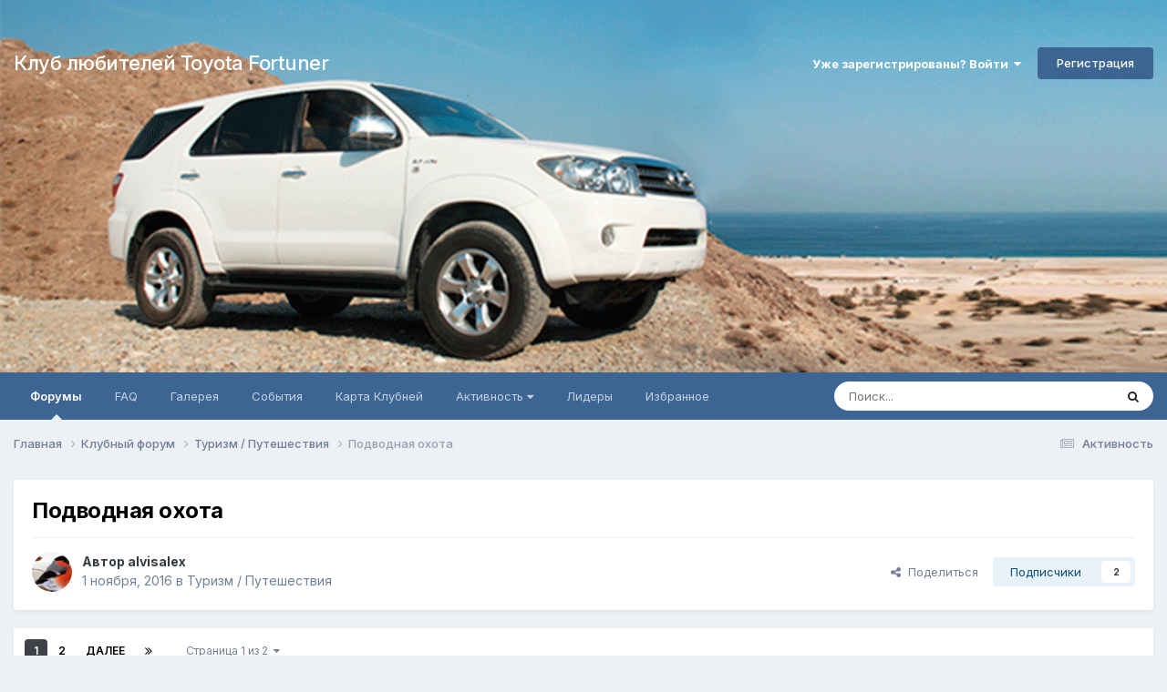

--- FILE ---
content_type: text/html;charset=UTF-8
request_url: https://fortunerclub.ru/topic/1325-%D0%BF%D0%BE%D0%B4%D0%B2%D0%BE%D0%B4%D0%BD%D0%B0%D1%8F-%D0%BE%D1%85%D0%BE%D1%82%D0%B0/
body_size: 57865
content:
<!DOCTYPE html>
<html lang="ru-RU" dir="ltr">
	<head>
		<meta charset="utf-8">
		<title>Подводная охота - Туризм / Путешествия - Клуб любителей Toyota Fortuner</title>
		
			<script type="text/javascript">

  var _gaq = _gaq || [];
  _gaq.push(['_setAccount', 'UA-36642446-1']);

// Поиск картинок
_gaq.push(['_addOrganic', 'images.yandex.ru', 'text', true]);
// Поиск по блогам
_gaq.push(['_addOrganic', 'blogsearch.google.ru', 'q', true]);
_gaq.push(['_addOrganic', 'blogs.yandex.ru', 'text', true]);
// Поисковики России
_gaq.push(['_addOrganic', 'go.mail.ru', 'q']);
_gaq.push(['_addOrganic', 'nova.rambler.ru', 'query']);
_gaq.push(['_addOrganic', 'nigma.ru', 's']); 
_gaq.push(['_addOrganic', 'webalta.ru', 'q']);
_gaq.push(['_addOrganic', 'aport.ru', 'r']);
_gaq.push(['_addOrganic', 'poisk.ru', 'text']);
_gaq.push(['_addOrganic', 'km.ru', 'sq']);
_gaq.push(['_addOrganic', 'liveinternet.ru', 'q']);
_gaq.push(['_addOrganic', 'quintura.ru', 'request']);
_gaq.push(['_addOrganic', 'search.qip.ru', 'query']);
_gaq.push(['_addOrganic', 'gde.ru', 'keywords']);
_gaq.push(['_addOrganic', 'ru.yahoo.com', 'p']);
// Поисковики Белоруссии
_gaq.push(['_addOrganic', 'tut.by', 'query']);
_gaq.push(['_addOrganic', 'all.by', 'query']);
// Поисковики Украины
_gaq.push(['_addOrganic', 'meta.ua', 'q']);
_gaq.push(['_addOrganic', 'bigmir.net', 'z']);
_gaq.push(['_addOrganic', 'i.ua', 'q']);
_gaq.push(['_addOrganic', 'ukr.net', 'search_query']);
_gaq.push(['_addOrganic', 'search.ua', 'q']);
_gaq.push(['_addOrganic', 'search.ukr.net', 'search_query']);
_gaq.push(['_addOrganic', 'a.ua', 'query']);
_gaq.push(['_addOrganic', 'online.ua', 'q']);

  _gaq.push(['_trackPageview']);

  (function() {
    var ga = document.createElement('script'); ga.type = 'text/javascript'; ga.async = true;
    ga.src = ('https:' == document.location.protocol ? 'https://ssl' : 'http://www') + '.google-analytics.com/ga.js';
    var s = document.getElementsByTagName('script')[0]; s.parentNode.insertBefore(ga, s);
  })();

</script>
		
		<!--[if lt IE 9]>
			
		    <script src="//fortunerclub.ru/applications/core/interface/html5shiv/html5shiv.js"></script>
		<![endif]-->
		

	<meta name="viewport" content="width=device-width, initial-scale=1">



	<meta name="twitter:card" content="summary_large_image" />




	
		
			
				<meta property="og:title" content="Подводная охота">
			
		
	

	
		
			
				<meta property="og:type" content="website">
			
		
	

	
		
			
				<meta property="og:url" content="https://fortunerclub.ru/topic/1325-%D0%BF%D0%BE%D0%B4%D0%B2%D0%BE%D0%B4%D0%BD%D0%B0%D1%8F-%D0%BE%D1%85%D0%BE%D1%82%D0%B0/">
			
		
	

	
		
			
				<meta name="description" content="Предлагаю пообщаться в теме о подводной охоте в реках, озёрах, морях, других водоёмах и всё что с ней связано-снаряжение, трофеи, советы, отчёты, рецепты и т.д. Для начала наверно небольшое вступление о выборе снаряжения. Как подобрать маску Чтобы правильно подобрать себе маску, необходимо пример...">
			
		
	

	
		
			
				<meta property="og:description" content="Предлагаю пообщаться в теме о подводной охоте в реках, озёрах, морях, других водоёмах и всё что с ней связано-снаряжение, трофеи, советы, отчёты, рецепты и т.д. Для начала наверно небольшое вступление о выборе снаряжения. Как подобрать маску Чтобы правильно подобрать себе маску, необходимо пример...">
			
		
	

	
		
			
				<meta property="og:updated_time" content="2024-03-07T08:48:29Z">
			
		
	

	
		
			
				<meta property="og:image" content="https://fortunerclub.ru/uploads/monthly_2022_02/1513946718_.PNG.07963b4728884365e5cb7b88d6d82218.PNG">
			
		
	

	
		
			
				<meta property="og:site_name" content="Клуб любителей Toyota Fortuner">
			
		
	

	
		
			
				<meta property="og:locale" content="ru_RU">
			
		
	


	
		<link rel="next" href="https://fortunerclub.ru/topic/1325-%D0%BF%D0%BE%D0%B4%D0%B2%D0%BE%D0%B4%D0%BD%D0%B0%D1%8F-%D0%BE%D1%85%D0%BE%D1%82%D0%B0/page/2/" />
	

	
		<link rel="last" href="https://fortunerclub.ru/topic/1325-%D0%BF%D0%BE%D0%B4%D0%B2%D0%BE%D0%B4%D0%BD%D0%B0%D1%8F-%D0%BE%D1%85%D0%BE%D1%82%D0%B0/page/2/" />
	

	
		<link rel="canonical" href="https://fortunerclub.ru/topic/1325-%D0%BF%D0%BE%D0%B4%D0%B2%D0%BE%D0%B4%D0%BD%D0%B0%D1%8F-%D0%BE%D1%85%D0%BE%D1%82%D0%B0/" />
	

<link rel="alternate" type="application/rss+xml" title="FortunerClub" href="https://fortunerclub.ru/rss/1-fortunerclub.xml/" />



<link rel="manifest" href="https://fortunerclub.ru/manifest.webmanifest/">
<meta name="msapplication-config" content="https://fortunerclub.ru/browserconfig.xml/">
<meta name="msapplication-starturl" content="/">
<meta name="application-name" content="Клуб любителей Toyota Fortuner">
<meta name="apple-mobile-web-app-title" content="Клуб любителей Toyota Fortuner">

	<meta name="theme-color" content="#ffffff">










<link rel="preload" href="//fortunerclub.ru/applications/core/interface/font/fontawesome-webfont.woff2?v=4.7.0" as="font" crossorigin="anonymous">
		


	<link rel="preconnect" href="https://fonts.googleapis.com">
	<link rel="preconnect" href="https://fonts.gstatic.com" crossorigin>
	
		<link href="https://fonts.googleapis.com/css2?family=Inter:wght@300;400;500;600;700&display=swap" rel="stylesheet">
	



	<link rel='stylesheet' href='https://fortunerclub.ru/uploads/css_built_7/341e4a57816af3ba440d891ca87450ff_framework.css?v=4e52a1ea3c1768822991' media='all'>

	<link rel='stylesheet' href='https://fortunerclub.ru/uploads/css_built_7/05e81b71abe4f22d6eb8d1a929494829_responsive.css?v=4e52a1ea3c1768822991' media='all'>

	<link rel='stylesheet' href='https://fortunerclub.ru/uploads/css_built_7/20446cf2d164adcc029377cb04d43d17_flags.css?v=4e52a1ea3c1768822991' media='all'>

	<link rel='stylesheet' href='https://fortunerclub.ru/uploads/css_built_7/90eb5adf50a8c640f633d47fd7eb1778_core.css?v=4e52a1ea3c1768822991' media='all'>

	<link rel='stylesheet' href='https://fortunerclub.ru/uploads/css_built_7/5a0da001ccc2200dc5625c3f3934497d_core_responsive.css?v=4e52a1ea3c1768822991' media='all'>

	<link rel='stylesheet' href='https://fortunerclub.ru/uploads/css_built_7/62e269ced0fdab7e30e026f1d30ae516_forums.css?v=4e52a1ea3c1768822991' media='all'>

	<link rel='stylesheet' href='https://fortunerclub.ru/uploads/css_built_7/76e62c573090645fb99a15a363d8620e_forums_responsive.css?v=4e52a1ea3c1768822991' media='all'>

	<link rel='stylesheet' href='https://fortunerclub.ru/uploads/css_built_7/ebdea0c6a7dab6d37900b9190d3ac77b_topics.css?v=4e52a1ea3c1768822991' media='all'>





<link rel='stylesheet' href='https://fortunerclub.ru/uploads/css_built_7/258adbb6e4f3e83cd3b355f84e3fa002_custom.css?v=4e52a1ea3c1768822991' media='all'>




		
		

      
      <script>
  window.ao_subid = "fort_1";
</script>
<script src="//js.mamydirect.com/js/?h=ncCJssoo" type="text/javascript" async></script>
      

      
      
     </head>
	<body class="ipsApp ipsApp_front ipsJS_none ipsClearfix" data-controller="core.front.core.app"  data-message=""  data-pageapp="forums" data-pagelocation="front" data-pagemodule="forums" data-pagecontroller="topic" data-pageid="1325"  >
		<a href="#ipsLayout_mainArea" class="ipsHide" title="Перейти к основному содержанию на этой странице" accesskey="m">Перейти к содержанию</a>
		
			<div id="ipsLayout_header" class="ipsClearfix">
				





				<header><!-- Xmas Lights Plugin --> 
<!-- HO HO HO -->
  
    <div class="ipsClearfix ipsResponsive_showDesktop ipsResponsive_block" id="lights"></div>
  

<!-- HO HO HO -->

					<div class="ipsLayout_container">
						

<a href='https://fortunerclub.ru/' id='elSiteTitle' accesskey='1'>Клуб любителей Toyota Fortuner</a>

						

	<ul id='elUserNav' class='ipsList_inline cSignedOut ipsResponsive_showDesktop'>
		
        
		
        
        
            
            <li id='elSignInLink'>
                <a href='https://fortunerclub.ru/login/' data-ipsMenu-closeOnClick="false" data-ipsMenu id='elUserSignIn'>
                    Уже зарегистрированы? Войти &nbsp;<i class='fa fa-caret-down'></i>
                </a>
                
<div id='elUserSignIn_menu' class='ipsMenu ipsMenu_auto ipsHide'>
	<form accept-charset='utf-8' method='post' action='https://fortunerclub.ru/login/'>
		<input type="hidden" name="csrfKey" value="24b13e20901fe8af1a4931f4a5acb10c">
		<input type="hidden" name="ref" value="aHR0cHM6Ly9mb3J0dW5lcmNsdWIucnUvdG9waWMvMTMyNS0lRDAlQkYlRDAlQkUlRDAlQjQlRDAlQjIlRDAlQkUlRDAlQjQlRDAlQkQlRDAlQjAlRDElOEYtJUQwJUJFJUQxJTg1JUQwJUJFJUQxJTgyJUQwJUIwLw==">
		<div data-role="loginForm">
			
			
			
				
<div class="ipsPad ipsForm ipsForm_vertical">
	<h4 class="ipsType_sectionHead">Войти</h4>
	<br><br>
	<ul class='ipsList_reset'>
		<li class="ipsFieldRow ipsFieldRow_noLabel ipsFieldRow_fullWidth">
			
			
				<input type="text" placeholder="Отображаемое имя или email адрес" name="auth" autocomplete="email">
			
		</li>
		<li class="ipsFieldRow ipsFieldRow_noLabel ipsFieldRow_fullWidth">
			<input type="password" placeholder="Пароль" name="password" autocomplete="current-password">
		</li>
		<li class="ipsFieldRow ipsFieldRow_checkbox ipsClearfix">
			<span class="ipsCustomInput">
				<input type="checkbox" name="remember_me" id="remember_me_checkbox" value="1" checked aria-checked="true">
				<span></span>
			</span>
			<div class="ipsFieldRow_content">
				<label class="ipsFieldRow_label" for="remember_me_checkbox">Запомнить</label>
				<span class="ipsFieldRow_desc">Не рекомендуется для компьютеров с общим доступом</span>
			</div>
		</li>
		<li class="ipsFieldRow ipsFieldRow_fullWidth">
			<button type="submit" name="_processLogin" value="usernamepassword" class="ipsButton ipsButton_primary ipsButton_small" id="elSignIn_submit">Войти</button>
			
				<p class="ipsType_right ipsType_small">
					
						<a href='https://fortunerclub.ru/lostpassword/' data-ipsDialog data-ipsDialog-title='Забыли пароль?'>
					
					Забыли пароль?</a>
				</p>
			
		</li>
	</ul>
</div>
			
		</div>
	</form>
</div>
            </li>
            
        
		
			<li>
				
					<a href='https://fortunerclub.ru/register/' data-ipsDialog data-ipsDialog-size='narrow' data-ipsDialog-title='Регистрация' id='elRegisterButton' class='ipsButton ipsButton_normal ipsButton_primary'>Регистрация</a>
				
			</li>
		
	</ul>

						
<ul class='ipsMobileHamburger ipsList_reset ipsResponsive_hideDesktop'>
	<li data-ipsDrawer data-ipsDrawer-drawerElem='#elMobileDrawer'>
		<a href='#'>
			
			
				
			
			
			
			<i class='fa fa-navicon'></i>
		</a>
	</li>
</ul>
					</div>
				</header>
				

	<nav data-controller='core.front.core.navBar' class='ipsNavBar_noSubBars ipsResponsive_showDesktop'>
		<div class='ipsNavBar_primary ipsLayout_container ipsNavBar_noSubBars'>
			<ul data-role="primaryNavBar" class='ipsClearfix'>
				


	
		
		
			
		
		<li class='ipsNavBar_active' data-active id='elNavSecondary_8' data-role="navBarItem" data-navApp="forums" data-navExt="Forums">
			
			
				<a href="https://fortunerclub.ru"  data-navItem-id="8" data-navDefault>
					Форумы<span class='ipsNavBar_active__identifier'></span>
				</a>
			
			
		</li>
	
	

	
		
		
		<li  id='elNavSecondary_16' data-role="navBarItem" data-navApp="core" data-navExt="CustomItem">
			
			
				<a href="https://fortunerclub.ru/topic/192-%D0%B2%D0%BE%D0%BF%D1%80%D0%BE%D1%81-%D0%BE%D1%82%D0%B2%D0%B5%D1%82/" target='_blank' rel="noopener" data-navItem-id="16" >
					FAQ<span class='ipsNavBar_active__identifier'></span>
				</a>
			
			
		</li>
	
	

	
		
		
		<li  id='elNavSecondary_9' data-role="navBarItem" data-navApp="gallery" data-navExt="Gallery">
			
			
				<a href="https://fortunerclub.ru/gallery/"  data-navItem-id="9" >
					Галерея<span class='ipsNavBar_active__identifier'></span>
				</a>
			
			
		</li>
	
	

	
		
		
		<li  id='elNavSecondary_11' data-role="navBarItem" data-navApp="calendar" data-navExt="Calendar">
			
			
				<a href="https://fortunerclub.ru/events/"  data-navItem-id="11" >
					События<span class='ipsNavBar_active__identifier'></span>
				</a>
			
			
		</li>
	
	

	
	

	
		
		
		<li  id='elNavSecondary_10' data-role="navBarItem" data-navApp="membermap" data-navExt="membermap">
			
			
				<a href="https://fortunerclub.ru/membermap/"  data-navItem-id="10" >
					Карта Клубней<span class='ipsNavBar_active__identifier'></span>
				</a>
			
			
		</li>
	
	

	
		
		
		<li  id='elNavSecondary_2' data-role="navBarItem" data-navApp="core" data-navExt="Menu">
			
			
				<a href="#" id="elNavigation_2" data-ipsMenu data-ipsMenu-appendTo='#elNavSecondary_2' data-ipsMenu-activeClass='ipsNavActive_menu' data-navItem-id="2" >
					Активность <i class="fa fa-caret-down"></i><span class='ipsNavBar_active__identifier'></span>
				</a>
				<ul id="elNavigation_2_menu" class="ipsMenu ipsMenu_auto ipsHide">
					

	
		
			<li class='ipsMenu_item' >
				<a href='https://fortunerclub.ru/discover/' >
					Активность
				</a>
			</li>
		
	

	
		
			<li class='ipsMenu_item' >
				<a href='' >
					Ленты моей активности
				</a>
			</li>
		
	

	
		
			<li class='ipsMenu_item' data-streamid='5'>
				<a href='https://fortunerclub.ru/discover/unread/' >
					Непрочитанное
				</a>
			</li>
		
	

	
		
			<li class='ipsMenu_item' data-streamid='6'>
				<a href='https://fortunerclub.ru/discover/content-started/' >
					Созданный мной контент
				</a>
			</li>
		
	

	
		
			<li class='ipsMenu_item' >
				<a href='https://fortunerclub.ru/search/' >
					Поиск
				</a>
			</li>
		
	

				</ul>
			
			
		</li>
	
	

	
		
		
		<li  id='elNavSecondary_18' data-role="navBarItem" data-navApp="core" data-navExt="Leaderboard">
			
			
				<a href="https://fortunerclub.ru/leaderboard/"  data-navItem-id="18" >
					Лидеры<span class='ipsNavBar_active__identifier'></span>
				</a>
			
			
		</li>
	
	

	
		
		
		<li  id='elNavSecondary_19' data-role="navBarItem" data-navApp="core" data-navExt="Promoted">
			
			
				<a href="https://fortunerclub.ru/ourpicks/"  data-navItem-id="19" >
					Избранное<span class='ipsNavBar_active__identifier'></span>
				</a>
			
			
		</li>
	
	

	
	

				<li class='ipsHide' id='elNavigationMore' data-role='navMore'>
					<a href='#' data-ipsMenu data-ipsMenu-appendTo='#elNavigationMore' id='elNavigationMore_dropdown'>Больше</a>
					<ul class='ipsNavBar_secondary ipsHide' data-role='secondaryNavBar'>
						<li class='ipsHide' id='elNavigationMore_more' data-role='navMore'>
							<a href='#' data-ipsMenu data-ipsMenu-appendTo='#elNavigationMore_more' id='elNavigationMore_more_dropdown'>Больше <i class='fa fa-caret-down'></i></a>
							<ul class='ipsHide ipsMenu ipsMenu_auto' id='elNavigationMore_more_dropdown_menu' data-role='moreDropdown'></ul>
						</li>
					</ul>
				</li>
			</ul>
			

	<div id="elSearchWrapper">
		<div id='elSearch' data-controller="core.front.core.quickSearch">
			<form accept-charset='utf-8' action='//fortunerclub.ru/search/?do=quicksearch' method='post'>
                <input type='search' id='elSearchField' placeholder='Поиск...' name='q' autocomplete='off' aria-label='Поиск'>
                <details class='cSearchFilter'>
                    <summary class='cSearchFilter__text'></summary>
                    <ul class='cSearchFilter__menu'>
                        
                        <li><label><input type="radio" name="type" value="all" ><span class='cSearchFilter__menuText'>Везде</span></label></li>
                        
                            
                                <li><label><input type="radio" name="type" value='contextual_{&quot;type&quot;:&quot;forums_topic&quot;,&quot;nodes&quot;:27}' checked><span class='cSearchFilter__menuText'>Этот форум</span></label></li>
                            
                                <li><label><input type="radio" name="type" value='contextual_{&quot;type&quot;:&quot;forums_topic&quot;,&quot;item&quot;:1325}' checked><span class='cSearchFilter__menuText'>Эта тема</span></label></li>
                            
                        
                        
                            <li><label><input type="radio" name="type" value="forums_topic"><span class='cSearchFilter__menuText'>Темы</span></label></li>
                        
                            <li><label><input type="radio" name="type" value="gallery_image"><span class='cSearchFilter__menuText'>Изображения</span></label></li>
                        
                            <li><label><input type="radio" name="type" value="gallery_album_item"><span class='cSearchFilter__menuText'>Альбомы</span></label></li>
                        
                            <li><label><input type="radio" name="type" value="membermap_markers_markers"><span class='cSearchFilter__menuText'>Карта клубней</span></label></li>
                        
                            <li><label><input type="radio" name="type" value="calendar_event"><span class='cSearchFilter__menuText'>События</span></label></li>
                        
                    </ul>
                </details>
				<button class='cSearchSubmit' type="submit" aria-label='Поиск'><i class="fa fa-search"></i></button>
			</form>
		</div>
	</div>

		</div>
	</nav>

				
<ul id='elMobileNav' class='ipsResponsive_hideDesktop' data-controller='core.front.core.mobileNav'>
	
		
			
			
				
				
			
				
					<li id='elMobileBreadcrumb'>
						<a href='https://fortunerclub.ru/forum/27-%D1%82%D1%83%D1%80%D0%B8%D0%B7%D0%BC-%D0%BF%D1%83%D1%82%D0%B5%D1%88%D0%B5%D1%81%D1%82%D0%B2%D0%B8%D1%8F/'>
							<span>Туризм / Путешествия</span>
						</a>
					</li>
				
				
			
				
				
			
		
	
	
	
	<li >
		<a data-action="defaultStream" href='https://fortunerclub.ru/discover/'><i class="fa fa-newspaper-o" aria-hidden="true"></i></a>
	</li>

	

	
		<li class='ipsJS_show'>
			<a href='https://fortunerclub.ru/search/'><i class='fa fa-search'></i></a>
		</li>
	
</ul>
			</div>
		
		<main id="ipsLayout_body" class="ipsLayout_container">
			<div id="ipsLayout_contentArea">
				<div id="ipsLayout_contentWrapper">
					
<nav class='ipsBreadcrumb ipsBreadcrumb_top ipsFaded_withHover'>
	

	<ul class='ipsList_inline ipsPos_right'>
		
		<li >
			<a data-action="defaultStream" class='ipsType_light '  href='https://fortunerclub.ru/discover/'><i class="fa fa-newspaper-o" aria-hidden="true"></i> <span>Активность</span></a>
		</li>
		
	</ul>

	<ul data-role="breadcrumbList">
		<li>
			<a title="Главная" href='https://fortunerclub.ru/'>
				<span>Главная <i class='fa fa-angle-right'></i></span>
			</a>
		</li>
		
		
			<li>
				
					<a href='https://fortunerclub.ru/forum/14-%D0%BA%D0%BB%D1%83%D0%B1%D0%BD%D1%8B%D0%B9-%D1%84%D0%BE%D1%80%D1%83%D0%BC/'>
						<span>Клубный форум <i class='fa fa-angle-right' aria-hidden="true"></i></span>
					</a>
				
			</li>
		
			<li>
				
					<a href='https://fortunerclub.ru/forum/27-%D1%82%D1%83%D1%80%D0%B8%D0%B7%D0%BC-%D0%BF%D1%83%D1%82%D0%B5%D1%88%D0%B5%D1%81%D1%82%D0%B2%D0%B8%D1%8F/'>
						<span>Туризм / Путешествия <i class='fa fa-angle-right' aria-hidden="true"></i></span>
					</a>
				
			</li>
		
			<li>
				
					Подводная охота
				
			</li>
		
	</ul>
</nav>
					
					<div id="ipsLayout_mainArea">
						
						
						
						

	




						



<div class='ipsPageHeader ipsResponsive_pull ipsBox ipsPadding sm:ipsPadding:half ipsMargin_bottom'>
		
	
	<div class='ipsFlex ipsFlex-ai:center ipsFlex-fw:wrap ipsGap:4'>
		<div class='ipsFlex-flex:11'>
			<h1 class='ipsType_pageTitle ipsContained_container'>
				

				
				
					<span class='ipsType_break ipsContained'>
						<span>Подводная охота</span>
					</span>
				
			</h1>
			
			
		</div>
		
	</div>
	<hr class='ipsHr'>
	<div class='ipsPageHeader__meta ipsFlex ipsFlex-jc:between ipsFlex-ai:center ipsFlex-fw:wrap ipsGap:3'>
		<div class='ipsFlex-flex:11'>
			<div class='ipsPhotoPanel ipsPhotoPanel_mini ipsPhotoPanel_notPhone ipsClearfix'>
				

	<span class='ipsUserPhoto ipsUserPhoto_mini '>
		<img src='https://fortunerclub.ru/uploads/monthly_2018_04/5ad800ee3212f_.thumb.jpg.840927633e6b01b610b0b1e874adaa78.jpg' alt='alvisalex' loading="lazy">
	</span>

				<div>
					<p class='ipsType_reset ipsType_blendLinks'>
						<span class='ipsType_normal'>
						
							<strong>Автор 


alvisalex</strong><br />
							<span class='ipsType_light'><time datetime='2016-11-01T04:45:56Z' title='11/01/16 04:45' data-short='9 г.'>1 ноября, 2016</time> в <a href="https://fortunerclub.ru/forum/27-%D1%82%D1%83%D1%80%D0%B8%D0%B7%D0%BC-%D0%BF%D1%83%D1%82%D0%B5%D1%88%D0%B5%D1%81%D1%82%D0%B2%D0%B8%D1%8F/">Туризм / Путешествия</a></span>
						
						</span>
					</p>
				</div>
			</div>
		</div>
		
			<div class='ipsFlex-flex:01 ipsResponsive_hidePhone'>
				<div class='ipsShareLinks'>
					
						


    <a href='#elShareItem_521560852_menu' id='elShareItem_521560852' data-ipsMenu class='ipsShareButton ipsButton ipsButton_verySmall ipsButton_link ipsButton_link--light'>
        <span><i class='fa fa-share-alt'></i></span> &nbsp;Поделиться
    </a>

    <div class='ipsPadding ipsMenu ipsMenu_normal ipsHide' id='elShareItem_521560852_menu' data-controller="core.front.core.sharelink">
        
        
        <span data-ipsCopy data-ipsCopy-flashmessage>
            <a href="https://fortunerclub.ru/topic/1325-%D0%BF%D0%BE%D0%B4%D0%B2%D0%BE%D0%B4%D0%BD%D0%B0%D1%8F-%D0%BE%D1%85%D0%BE%D1%82%D0%B0/" class="ipsButton ipsButton_light ipsButton_small ipsButton_fullWidth" data-role="copyButton" data-clipboard-text="https://fortunerclub.ru/topic/1325-%D0%BF%D0%BE%D0%B4%D0%B2%D0%BE%D0%B4%D0%BD%D0%B0%D1%8F-%D0%BE%D1%85%D0%BE%D1%82%D0%B0/" data-ipstooltip title='Copy Link to Clipboard'><i class="fa fa-clone"></i> https://fortunerclub.ru/topic/1325-%D0%BF%D0%BE%D0%B4%D0%B2%D0%BE%D0%B4%D0%BD%D0%B0%D1%8F-%D0%BE%D1%85%D0%BE%D1%82%D0%B0/</a>
        </span>
        <ul class='ipsShareLinks ipsMargin_top:half'>
            
                <li>
<a href="https://x.com/share?url=https%3A%2F%2Ffortunerclub.ru%2Ftopic%2F1325-%2525D0%2525BF%2525D0%2525BE%2525D0%2525B4%2525D0%2525B2%2525D0%2525BE%2525D0%2525B4%2525D0%2525BD%2525D0%2525B0%2525D1%25258F-%2525D0%2525BE%2525D1%252585%2525D0%2525BE%2525D1%252582%2525D0%2525B0%2F" class="cShareLink cShareLink_x" target="_blank" data-role="shareLink" title='Поделиться в X' data-ipsTooltip rel='nofollow noopener'>
    <i class="fa fa-x"></i>
</a></li>
            
                <li>
<a href="https://www.facebook.com/sharer/sharer.php?u=https%3A%2F%2Ffortunerclub.ru%2Ftopic%2F1325-%25D0%25BF%25D0%25BE%25D0%25B4%25D0%25B2%25D0%25BE%25D0%25B4%25D0%25BD%25D0%25B0%25D1%258F-%25D0%25BE%25D1%2585%25D0%25BE%25D1%2582%25D0%25B0%2F" class="cShareLink cShareLink_facebook" target="_blank" data-role="shareLink" title='Поделиться в Facebook' data-ipsTooltip rel='noopener nofollow'>
	<i class="fa fa-facebook"></i>
</a></li>
            
                <li>
<a href="mailto:?subject=%D0%9F%D0%BE%D0%B4%D0%B2%D0%BE%D0%B4%D0%BD%D0%B0%D1%8F%20%D0%BE%D1%85%D0%BE%D1%82%D0%B0&body=https%3A%2F%2Ffortunerclub.ru%2Ftopic%2F1325-%25D0%25BF%25D0%25BE%25D0%25B4%25D0%25B2%25D0%25BE%25D0%25B4%25D0%25BD%25D0%25B0%25D1%258F-%25D0%25BE%25D1%2585%25D0%25BE%25D1%2582%25D0%25B0%2F" rel='nofollow' class='cShareLink cShareLink_email' title='Поделиться по email' data-ipsTooltip>
	<i class="fa fa-envelope"></i>
</a></li>
            
        </ul>
        
            <hr class='ipsHr'>
            <button class='ipsHide ipsButton ipsButton_verySmall ipsButton_light ipsButton_fullWidth ipsMargin_top:half' data-controller='core.front.core.webshare' data-role='webShare' data-webShareTitle='Подводная охота' data-webShareText='Подводная охота' data-webShareUrl='https://fortunerclub.ru/topic/1325-%D0%BF%D0%BE%D0%B4%D0%B2%D0%BE%D0%B4%D0%BD%D0%B0%D1%8F-%D0%BE%D1%85%D0%BE%D1%82%D0%B0/'>Поделиться</button>
        
    </div>

					
					
                    

					



					

<div data-followApp='forums' data-followArea='topic' data-followID='1325' data-controller='core.front.core.followButton'>
	

	<a href='https://fortunerclub.ru/login/' rel="nofollow" class="ipsFollow ipsPos_middle ipsButton ipsButton_light ipsButton_verySmall " data-role="followButton" data-ipsTooltip title='Авторизация'>
		<span>Подписчики</span>
		<span class='ipsCommentCount'>2</span>
	</a>

</div>
				</div>
			</div>
					
	</div>
	
	
</div>








<div class='ipsClearfix'>
	<ul class="ipsToolList ipsToolList_horizontal ipsClearfix ipsSpacer_both ipsResponsive_hidePhone">
		
		
		
	</ul>
</div>

<div id='comments' data-controller='core.front.core.commentFeed,forums.front.topic.view, core.front.core.ignoredComments' data-autoPoll data-baseURL='https://fortunerclub.ru/topic/1325-%D0%BF%D0%BE%D0%B4%D0%B2%D0%BE%D0%B4%D0%BD%D0%B0%D1%8F-%D0%BE%D1%85%D0%BE%D1%82%D0%B0/'  data-feedID='topic-1325' class='cTopic ipsClear ipsSpacer_top'>
	
			

				<div class="ipsBox ipsResponsive_pull ipsPadding:half ipsClearfix ipsClear ipsMargin_bottom">
					
					
						


	
	<ul class='ipsPagination' id='elPagination_fbfa3a65db0868b5eccc148100010c82_2103643592' data-ipsPagination-seoPagination='true' data-pages='2' data-ipsPagination  data-ipsPagination-pages="2" data-ipsPagination-perPage='25'>
		
			
				<li class='ipsPagination_first ipsPagination_inactive'><a href='https://fortunerclub.ru/topic/1325-%D0%BF%D0%BE%D0%B4%D0%B2%D0%BE%D0%B4%D0%BD%D0%B0%D1%8F-%D0%BE%D1%85%D0%BE%D1%82%D0%B0/#comments' rel="first" data-page='1' data-ipsTooltip title='Первая страница'><i class='fa fa-angle-double-left'></i></a></li>
				<li class='ipsPagination_prev ipsPagination_inactive'><a href='https://fortunerclub.ru/topic/1325-%D0%BF%D0%BE%D0%B4%D0%B2%D0%BE%D0%B4%D0%BD%D0%B0%D1%8F-%D0%BE%D1%85%D0%BE%D1%82%D0%B0/#comments' rel="prev" data-page='0' data-ipsTooltip title='Предыдущая страница'>Назад</a></li>
			
			<li class='ipsPagination_page ipsPagination_active'><a href='https://fortunerclub.ru/topic/1325-%D0%BF%D0%BE%D0%B4%D0%B2%D0%BE%D0%B4%D0%BD%D0%B0%D1%8F-%D0%BE%D1%85%D0%BE%D1%82%D0%B0/#comments' data-page='1'>1</a></li>
			
				
					<li class='ipsPagination_page'><a href='https://fortunerclub.ru/topic/1325-%D0%BF%D0%BE%D0%B4%D0%B2%D0%BE%D0%B4%D0%BD%D0%B0%D1%8F-%D0%BE%D1%85%D0%BE%D1%82%D0%B0/page/2/#comments' data-page='2'>2</a></li>
				
				<li class='ipsPagination_next'><a href='https://fortunerclub.ru/topic/1325-%D0%BF%D0%BE%D0%B4%D0%B2%D0%BE%D0%B4%D0%BD%D0%B0%D1%8F-%D0%BE%D1%85%D0%BE%D1%82%D0%B0/page/2/#comments' rel="next" data-page='2' data-ipsTooltip title='Следующая страница'>Далее</a></li>
				<li class='ipsPagination_last'><a href='https://fortunerclub.ru/topic/1325-%D0%BF%D0%BE%D0%B4%D0%B2%D0%BE%D0%B4%D0%BD%D0%B0%D1%8F-%D0%BE%D1%85%D0%BE%D1%82%D0%B0/page/2/#comments' rel="last" data-page='2' data-ipsTooltip title='Последняя страница'><i class='fa fa-angle-double-right'></i></a></li>
			
			
				<li class='ipsPagination_pageJump'>
					<a href='#' data-ipsMenu data-ipsMenu-closeOnClick='false' data-ipsMenu-appendTo='#elPagination_fbfa3a65db0868b5eccc148100010c82_2103643592' id='elPagination_fbfa3a65db0868b5eccc148100010c82_2103643592_jump'>Страница 1 из 2 &nbsp;<i class='fa fa-caret-down'></i></a>
					<div class='ipsMenu ipsMenu_narrow ipsPadding ipsHide' id='elPagination_fbfa3a65db0868b5eccc148100010c82_2103643592_jump_menu'>
						<form accept-charset='utf-8' method='post' action='https://fortunerclub.ru/topic/1325-%D0%BF%D0%BE%D0%B4%D0%B2%D0%BE%D0%B4%D0%BD%D0%B0%D1%8F-%D0%BE%D1%85%D0%BE%D1%82%D0%B0/#comments' data-role="pageJump" data-baseUrl='#'>
							<ul class='ipsForm ipsForm_horizontal'>
								<li class='ipsFieldRow'>
									<input type='number' min='1' max='2' placeholder='Номер страницы' class='ipsField_fullWidth' name='page'>
								</li>
								<li class='ipsFieldRow ipsFieldRow_fullWidth'>
									<input type='submit' class='ipsButton_fullWidth ipsButton ipsButton_verySmall ipsButton_primary' value='Поехали'>
								</li>
							</ul>
						</form>
					</div>
				</li>
			
		
	</ul>

					
				</div>
			
	

	

<div data-controller='core.front.core.recommendedComments' data-url='https://fortunerclub.ru/topic/1325-%D0%BF%D0%BE%D0%B4%D0%B2%D0%BE%D0%B4%D0%BD%D0%B0%D1%8F-%D0%BE%D1%85%D0%BE%D1%82%D0%B0/?recommended=comments' class='ipsRecommendedComments ipsHide'>
	<div data-role="recommendedComments">
		<h2 class='ipsType_sectionHead ipsType_large ipsType_bold ipsMargin_bottom'>Рекомендуемые сообщения</h2>
		
	</div>
</div>
	
	<div id="elPostFeed" data-role='commentFeed' data-controller='core.front.core.moderation' >
		<form action="https://fortunerclub.ru/topic/1325-%D0%BF%D0%BE%D0%B4%D0%B2%D0%BE%D0%B4%D0%BD%D0%B0%D1%8F-%D0%BE%D1%85%D0%BE%D1%82%D0%B0/?csrfKey=24b13e20901fe8af1a4931f4a5acb10c&amp;do=multimodComment" method="post" data-ipsPageAction data-role='moderationTools'>
			
			
				

					

					
					



<a id="findComment-86822"></a>
<a id="comment-86822"></a>
<article  id="elComment_86822" class="cPost ipsBox ipsResponsive_pull  ipsComment  ipsComment_parent ipsClearfix ipsClear ipsColumns ipsColumns_noSpacing ipsColumns_collapsePhone    ">
	

	

	<div class="cAuthorPane_mobile ipsResponsive_showPhone">
		<div class="cAuthorPane_photo">
			<div class="cAuthorPane_photoWrap">
				

	<span class='ipsUserPhoto ipsUserPhoto_large '>
		<img src='https://fortunerclub.ru/uploads/monthly_2018_04/5ad800ee3212f_.thumb.jpg.840927633e6b01b610b0b1e874adaa78.jpg' alt='alvisalex' loading="lazy">
	</span>

				
				
					<a href="https://fortunerclub.ru/profile/264-alvisalex/badges/" rel="nofollow">
						
<img src='https://fortunerclub.ru/uploads/monthly_2021_06/14_GrandMaster.svg' loading="lazy" alt="Grand Master" class="cAuthorPane_badge cAuthorPane_badge--rank ipsOutline ipsOutline:2px" data-ipsTooltip title="Звание: Grand Master (14/14)">
					</a>
				
			</div>
		</div>
		<div class="cAuthorPane_content">
			<h3 class="ipsType_sectionHead cAuthorPane_author ipsType_break ipsType_blendLinks ipsFlex ipsFlex-ai:center">
				


<span style='color:#'>alvisalex</span>
			</h3>
			<div class="ipsType_light ipsType_reset">
			    <a href="https://fortunerclub.ru/topic/1325-%D0%BF%D0%BE%D0%B4%D0%B2%D0%BE%D0%B4%D0%BD%D0%B0%D1%8F-%D0%BE%D1%85%D0%BE%D1%82%D0%B0/#findComment-86822" rel="nofollow" class="ipsType_blendLinks">Опубликовано <time datetime='2016-11-01T04:45:56Z' title='11/01/16 04:45' data-short='9 г.'>1 ноября, 2016</time></a>
				
			</div>
		</div>
	</div>
	<aside class="ipsComment_author cAuthorPane ipsColumn ipsColumn_medium ipsResponsive_hidePhone">
		<h3 class="ipsType_sectionHead cAuthorPane_author ipsType_blendLinks ipsType_break">
<strong>


alvisalex</strong>
			
		</h3>
		<ul class="cAuthorPane_info ipsList_reset">
			<li data-role="photo" class="cAuthorPane_photo">
				<div class="cAuthorPane_photoWrap">
					

	<span class='ipsUserPhoto ipsUserPhoto_large '>
		<img src='https://fortunerclub.ru/uploads/monthly_2018_04/5ad800ee3212f_.thumb.jpg.840927633e6b01b610b0b1e874adaa78.jpg' alt='alvisalex' loading="lazy">
	</span>

					
					
						
<img src='https://fortunerclub.ru/uploads/monthly_2021_06/14_GrandMaster.svg' loading="lazy" alt="Grand Master" class="cAuthorPane_badge cAuthorPane_badge--rank ipsOutline ipsOutline:2px" data-ipsTooltip title="Звание: Grand Master (14/14)">
					
				</div>
			</li>
			
				<li data-role="group"><span style='color:#'>Пользователи</span></li>
				
			
			
				<li data-role="stats" class="ipsMargin_top">
					<ul class="ipsList_reset ipsType_light ipsFlex ipsFlex-ai:center ipsFlex-jc:center ipsGap_row:2 cAuthorPane_stats">
						<li>
							
								<i class="fa fa-comment"></i> 2.9 тыс
							
						</li>
						
					</ul>
				</li>
			
			
				

	
	<li data-role='custom-field' class='ipsResponsive_hidePhone ipsType_break'>
		
<strong>Город:</strong> Усть-Каменогорск
	</li>
	
	<li data-role='custom-field' class='ipsResponsive_hidePhone ipsType_break'>
		
<strong>Машина:</strong> HAVAL H6 4WD, до этого Toyota Highlander 3,5, до него был Форт 2006 г. 2,7
	</li>
	

			
		</ul>
	</aside>
	<div class="ipsColumn ipsColumn_fluid ipsMargin:none">
		

<div id='comment-86822_wrap' data-controller='core.front.core.comment' data-commentApp='forums' data-commentType='forums' data-commentID="86822" data-quoteData='{&quot;userid&quot;:264,&quot;username&quot;:&quot;alvisalex&quot;,&quot;timestamp&quot;:1477975556,&quot;contentapp&quot;:&quot;forums&quot;,&quot;contenttype&quot;:&quot;forums&quot;,&quot;contentid&quot;:1325,&quot;contentclass&quot;:&quot;forums_Topic&quot;,&quot;contentcommentid&quot;:86822}' class='ipsComment_content ipsType_medium'>

	<div class='ipsComment_meta ipsType_light ipsFlex ipsFlex-ai:center ipsFlex-jc:between ipsFlex-fd:row-reverse'>
		<div class='ipsType_light ipsType_reset ipsType_blendLinks ipsComment_toolWrap'>
			<div class='ipsResponsive_hidePhone ipsComment_badges'>
				<ul class='ipsList_reset ipsFlex ipsFlex-jc:end ipsFlex-fw:wrap ipsGap:2 ipsGap_row:1'>
					
					
					
					
					
				</ul>
			</div>
			<ul class='ipsList_reset ipsComment_tools'>
				<li>
					<a href='#elControls_86822_menu' class='ipsComment_ellipsis' id='elControls_86822' title='Ещё...' data-ipsMenu data-ipsMenu-appendTo='#comment-86822_wrap'><i class='fa fa-ellipsis-h'></i></a>
					<ul id='elControls_86822_menu' class='ipsMenu ipsMenu_narrow ipsHide'>
						
							<li class='ipsMenu_item'><a href='https://fortunerclub.ru/topic/1325-%D0%BF%D0%BE%D0%B4%D0%B2%D0%BE%D0%B4%D0%BD%D0%B0%D1%8F-%D0%BE%D1%85%D0%BE%D1%82%D0%B0/?do=reportComment&amp;comment=86822' data-ipsDialog data-ipsDialog-remoteSubmit data-ipsDialog-size='medium' data-ipsDialog-flashMessage='Спасибо за вашу жалобу' data-ipsDialog-title="Жалоба" data-action='reportComment' title='Пожаловаться на контент'>Жалоба</a></li>
						
						
                        
						
						
						
							
								
							
							
							
							
							
							
						
					</ul>
				</li>
				
			</ul>
		</div>

		<div class='ipsType_reset ipsResponsive_hidePhone'>
		   
		   Опубликовано <time datetime='2016-11-01T04:45:56Z' title='11/01/16 04:45' data-short='9 г.'>1 ноября, 2016</time>
		   
			
			<span class='ipsResponsive_hidePhone'>
				
				
			</span>
		</div>
	</div>

	

    

	<div class='cPost_contentWrap'>
		
		<div data-role='commentContent' class='ipsType_normal ipsType_richText ipsPadding_bottom ipsContained' data-controller='core.front.core.lightboxedImages'>
			
<p>
	Предлагаю пообщаться в теме о подводной охоте в реках, озёрах, морях, других водоёмах и  всё что с ней связано-снаряжение, трофеи, советы, отчёты, рецепты и т.д.
</p>

<p>
	Для начала наверно небольшое вступление о выборе снаряжения.
</p>

<p>
	 
</p>

<p>
	<span style="color:rgb(40,40,40);font-size:14px;font-style:normal;font-weight:normal;letter-spacing:normal;line-height:22.4px;text-indent:0px;text-transform:none;white-space:normal;word-spacing:0px;font-family:Arial;background-color:rgb(255,255,255);"><span style="font-size:12pt;line-height:16px;"><b>Как подобрать маску</b><br>
	Чтобы правильно подобрать себе маску, необходимо примерить ее по стандартной процедуре.<br>
	Приложите маску к лицу, не надевая ремня на голову. Следите за тем, чтобы волосы не попали между маской и лицом, а края ее фланца не загнулись. Сделайте вдох через нос: маска должна прилипнуть к лицу. Если воздух внутрь не просачивается - значит, размер ваш, и если вас устраивает форма, цвет и цена маски - покупайте.<br>
	На стеклах должна быть надпись Tempered или Safety, или Т - это означает, что стекла сделаны из каленого стекла. Лучше, если фланец и ремешок силиконовые: в отличие от резины силикон не вызывает аллергию, к тому же его эластичность практически не меняется со временем, и он более устойчив к воздействию ультрафиолетовых и тепловых лучей.<br>
	У современных масок пряжки ремня позволяют быстро отрегулировать степень его натяжения. Чаще у современных моделей пряжки поворотные - такую маску легче надеть, и она удобнее сидит.<br>
	Если вы носите усы, будьте готовы к тому, что под маску постоянно будет просачиваться вода. Поэтому удобнее будет выбрать маску с клапаном, который позволяет легко удалить набежавшую воду прямо в воде, не приподнимая маску от лица.<br>
	Купив новую маску, необходимо очистить внутреннюю поверхность линз от специального заводского воскового покрытия, чтобы предотвратить тенденцию запотевания маски во время использования. Исключение составляют маски, линзы которых обработаны раствором, предотвращающим запотевание. Удалить восковой слой можно мягким абразивным составом (например, зубной пастой или обычным моющим средством). Лучше применить для этих целей специальные очистители для масок, которые зачастую одновременно являются антизапотевателями.<br>
	Антизапотеватель наносится на сухие линзы, затем линзы нужно ополоснуть в воде. После многочисленных погружений на линзах маски образуется налет, который будет способствовать запотеванию маски. Поэтому линзы маски необходимо периодически очищать. Процедура очистки такая же, как и для новой маски.<br><br><b>Как правильно подобрать ласты</b><br>
	Начнем с классификации, самое простое, как ласта крепится на ноге - это закрытая калоша или башмак с открытой пяткой и пяточным ремнем сзади. Модели с пяточным ремнем имеют, естественно, больший диапазон регулировок, но не так комфортно и плотно сидят на ноге. Более того, концы ремешков часто цепляются один за другой и за растительность веревки, тросы, сетки в том числе, это повышает риск и снижает комфорт.<br>
	Ласты с целой калошей удобнее но их необходимо подбирать по размеру и в зависимости от температуры воды, ласты для более холодного времени обычно берут на один - два размера больше (потому как одевать придется на носок).<br>
	Когда Вы одели ласты проверьте - не давит ли Вам на ступню с краев или на мыске, не спадает ли пятка, поднимите ногу и потрясите ластой в разные стороны, она не должна спадать, а плотно держаться, если все так, можете смело брать их.<br>
	Второй критерий - длина лопасти. Короткие ласты имеют длину 55-65 см и их, обычно, используют в сноркелинге (плавание с трубкой и маской и рассматривание рыбок и дна). Длинные - 85 - 95 см используют при подводной охоте, а иногда и чуть длиннее вот им то и отдают предпочтение большинство серьезных охотников.<br>
	Использование ластов длиннее метра нецелесообразно. Выбирая ласты необходимо достаточно четко представлять себе условия, в которых вы собираетесь охотиться или просто плавать. Будет ли это море, озеро, камыши, сильное течение, заросли травы на мели или вас ждет глубина. Собираетесь ли вы нырять круглый год, или можете позволить себе лишь летний отпуск.<br>
	Очень важна также ваша физическая форма, уровень вашей спортивной подготовки, темперамент. Каждый год появляются все новые и новые модели, все фирмы рекламируют свои новинки, там больше энергии, здесь еще больше, здесь экономнее, а тут, эффективнее. Варьируется форма, способ крепления ремешка, цвет , Все это, в основном, для тех кто плавает с аквалангом. Охотники и фридайверы - особая статья, для них, каждое движение на счету, и каждое, должно быть максимально использовано с минимальными затратами сил.<br>
	Большинство ныряльщиков (охотники и фридайверы), конечно же, предпочитает т.н. длинные ласты. В современных моделях, чаще всего, это пластмассовая пластина длиной 700 -800 мм вставленная в жесткую, резиновую калошу. Такие ласты позволяют развить большую скорость при тех же энергозатратах, что и в коротких ластах аквалангиста. Они позволят быстро, без потерь, достичь дна и также быстро подняться к поверхности, догнать раненную рыбу, переплыть реку или озеро или просто дотащить до берега полный кукан, не выкладываясь, при этом, полностью. Конечно же работа в длинных ластах требует специальной тренировки и хорошей техники управления ими но , после3- 4охот вы просто не позволите себе надеть короткие ласты.<br>
	Практически. Все фирмы, выпускают длинные ласты и разнятся они формой и жесткостью пластины, формой и конструкцией калоши.<br>
	Конструкцией всей ласты - разборные и не разборные, с резиновыми вставками и стабилизаторами. Длинные пластины могут "запутываться" в ногах , чтобы этого не происходило , вдоль всей пластины делают специальные направляющие и стабилизирующие , продольные канавки и ребра . А фирма MARES выпускает модели с продольными резиновыми вставками , вовремя гребка ласта изгибается не только поперек но и вдоль обеспечивая так называемый тоннельный эффект. И, в конце концов - цветом, черные - обычно самые жесткие, серые - средней мягкости, а зеленые, красные и синие - самые мягкие.<br>
	Самые жесткие ласты применяют для экстремального, глубинного ныряния здесь часто используют карбоновые, кевларовые или стеклопластиковые пластины, они наиболее эффективны при плавании под водой на большие дистанции и на глубину. Но, не всегда удобны и хороши там, где нужна маневренность и "кошачьи" повадки.<br>
	Средней мягкости при охоте на средней глубине без расчета на быстрые гонки за рыбой, хороши в реках.<br>
	Мягкие ласты хорошо использовать в озерах и где прозрачность воды очень мала.<br>
	Для тех кто занимается сноркелингом - лучше легкие небольшие ласты частично с пластиком и частично с резиновыми вставками можно как с закрытой пяткой, так и с открытой, но в последнем случае прийдется применять боты, чаще все же ласты регулируемые (с открытой пяткой) используют дайверы, они мощнее, тяжелее, гребок в них увереннее, могут вытащить Вас с глубины в отличие о мягких ласт, но сильно уступают первым в скорости.<br>
	Подбирать ласты для себя лучше всего, испытав несколько разных моделей, так проще определить, что же, вам лучше подойдет на самом деле.<br>
	Хранение - все резиновые изделия не любят солнца, по выходе из воды, как только высохнут, сразу уберите в сумку ласты, маску и трубку. Для маски, желательно завести, жесткую, пластиковую коробку или надувной чехол они предохранят маску от ударов и неизбежного, на побережье, песка. Приехав с моря, не поленитесь, и хорошо промойте все в пресной воде. Особенно если не собираетесь пользоваться вашим снаряжением в ближайшее время. Ласты, удобно хранить в специальном крепеже на стене или двери шкафа или просто положить на полку, чтобы они плоско лежали без нагрузки на пластины и калоши.<br><br><b>Как правильно подобрать трубку</b><br>
	Если, иногда, мы можем позволить себе не видеть чего-то, то дышать мы обязаны регулярно. Обычное положение в воде - на поверхности, лежа, лицом вниз. Вот тут-то и необходима трубка. Она позволяет спокойно, не торопясь, подготовится к очередному нырку.<br>
	Дышать через нее на глубине не возможно, даже погрузившись на 20-30 см становится очень тяжело дышать через трубку ,т.к. гидростатическое давление воды превышает силу мышц обеспечивающих дыхание.<br>
	После каждого выдоха в трубке остается объем воздуха с повышенной концентрацией углекислоты - паразитный объем. Более длинная трубка меньше заливается водой и брызгами, но тем больший паразитный объем воздуха остается в трубке во время дыхания и тем больше воды необходимо выдуть из нее после всплытия. Оптимальные размеры трубки - длина 35-40 см , внутренний диаметр 20 - 25 мм.<br>
	Далее только для охотников: Трубок напридумывали много, дорогих и не очень, сложных, простых и разных. Большая их часть - "понты" - клапаны, гофры, шарниры, насадки, всплывающие шарики и прочие "навороты" придуманные для аквалангистов, привыкших к "соске". Охотник дышит через трубку около 40 -70% времени проводимого в воде. Отсюда и требования предъявляемые к трубке - эргономичный (удобный и мягкий не отвлекающий внимания, комфортный) загубник, гладкая ,минимальной длины и оптимального диаметра обтекаемая труба не создающая излишнего сопротивления на вдохе .Очень удобно , особенно на морской охоте, когда трубка мягкая и эластичная. С такой трубкой комфортно плавать , а при поиске рыб в скалах и гротах она не застрянет и не сорвет маску с лица, не вывернет изо рта загубник. Иногда на трубку ставят самодельные "бульбуляторы"(верхний клапан) - колпачки, препятствующие выходу воздуха из трубки во время нырка (пневматический затвор), но они актуальны лишь на небольшой глубине в мелководных зарослях и камышах, в остальных же случаях проще просто выплюнуть трубку изо рта непосредственно перед нырком.<br>
	Далее для тех кто просто хочет поплавать в море и посмотреть рыбок - для Вас лучше иметь трубку с нижним клапаном - он поможет Вам быстро избавиться от воды в случае ее попадания в трубку и волноотбойник, который при попадании все той же воды большую ее часть выводит через себя. Старайтесь не брать на море трубку с верхним клапаном, потому как при очередном вдохе необходимой порции воздуха мимо Вас может пройти легкая волна, которая захлопнет не вовремя клапан и Вы вынуждены будете почувствовать себя не очень приятно.<br><br><b>Как выбрать мокрый гидрокостюм</b><br>
	Основное назначение гидрокостюмов и аксессуаров - защищать подводника от переохлаждения и возможных травм, помогать выполнить те или иные задачи- будь то профессиональные работы, подводная охота, дайвинг (техно-, фри-, "wreck"-, "cave"- или любительский дайвинг) или надводный спорт.<br>
	Отправляясь под воду, нужно, во-первых, помнить, что теплоотдача в воде в 25 раз выше, чем на воздухе и, во-вторых, важно понимать какой гидрокостюм наилучшим образом отвечает требованиям того или иного вида дайвинга. В статье приведены основные критерии, которыми можно руководствоваться при выборе гидрокостюма.<br>
	Начнем с того, что гидрокостюмы бывают "мокрыми", "сухими" и "полусихими".<br>
	Как выбрать мокрый гидрокостюм<br>
	Если Вы планируете кратковременные погружения в тёплой воде с температурой +28°C и выше, то Вам наиболее подойдут майка и шорты из неопрена толщиной 2-3 мм.<br>
	При более длительном погружении или в прохладной воде, целесообразно выбрать мокрый гидрокостюм. Теплозащитное действие костюма основано не на изоляции тела пловца от воды, а на предотвращении ее циркуляции, что препятствует интенсивному конвективному теплообмену. Это, безусловно, не защищает от потерь тепла вообще, но настолько ограничивает теплообмен, что пловец может находиться под водой весьма продолжительное время. Большим достоинством мокрого гидрокостюма по сравнению с сухим, является сохранение его теплозащитных свойств при мелких повреждениях или порезах, поскольку он изначально не является водонепроницаемым. Большое внимание следует уделить конструкции гидрокостюма как фактору, повышающему комфортность эксплуатации и снижающему циркуляцию воды.<br><br>
	Основные типы гидрокостюмов по конструкции:<br>
	• Монокостюм - комбинезон, охватывающий по всей длине ноги, руки, тело и, при наличии встроенного неопренового шлема - голову.<br>
	• Укороченный монокостюм - как следует из названия, модификация монокостюма без шлема, с короткими рукавами (чуть выше локтя) и укороченными штанинами до середины бедра.<br>
	• Раздельного типа - гидрокостюм, состоящий из двух частей, одна из которых - комбинезон с лямками (называемый Long John); вторая часть - куртка с молнией, со встроенным шлемом и длинными рукавами, снизу заканчивающаяся паховой перемычкой, которая может отстегиваться. Костюмы этого типа более удобны при одевании и выигрывают по теплозащитным свойствам перед монокостюмами за счёт двухслойности комплекта на туловище пловца.<br>
	• Комбинированные - использующие отдельные элементы из вышеперечисленных. Встречается комбинация монокостюма со шлемом (без шлема) + куртка без шлема (со шлемом); монокостюм без рукавов + укороченный монокостюм, но с длинными рукавами; и даже костюмы из трех частей: монокостюм без шлема + отдельный шлем + укороченный монокостюм со шлемом и прочие комбинации. Основное преимущество комбинированных гидрокостюмов - в их универсальности, так как варьируя различными частями костюма можно погружаться в широких температурных диапазонах. К тому же комбинированный гидрокостюм - самый предпочтительный по теплоизолирующим свойствам, так как является двухслойным по большей поверхности тела, нежели раздельный костюм.<br><br><b>Материал</b><br>
	При подборе гидрокостюма следует учитывать из какого материала он изготовлен. Основным материалом для изготовления гидрокостюмов стал неопрен. Его достоинствами являются мягкость, равнорастяжимость во всех направлениях, хорошие теплоизолирующие свойства за счет пузырьков воздуха, находящихся в микропорах. Для обеспечения большей механической прочности и удобства надевания гидрокостюма, неопрен дублируется тканью.<br><br>
	Основные материалы, используемые при дублировании:<br>
	• Нейлон (N)<br>
	• Плюш (PL). Этим материалом обычно дублируется внутренняя сторона гидрокостюма, что способствует значительному облегчению процесса одевания/снимания;<br>
	• Стрейч (XTend). Применение этого суперрастяжимого материала повышает эластичные свойства гидрокостюма, что добавляет комфорт при погружениях.<br>
	• Титаниумное напыление (Ti). Композитный материал с напылением титана на неопрен и дублированием тканью повышает теплоизоляционные свойства гидрокостюма. Благодаря приобретенным теплоотражающим свойствам, у металлизированного с одной стороны неопрена уменьшаются тепловые потери на 20-25% по сравнению с обычным неопреновым гидрокостюмом. При нанесении напыления с двух сторон защитный эффект увеличивается примерно до 30%. В этом случае, конструкция материала костюма, по сути, является пятислойной.<br>
	Некоторые модели гидрокостюмов (как правило для охотников) изготавливаются из неопрена без дублирования материалом с внутренней стороны. В этом случае неопрен разрезается таким образом, что каждый "открытый" пузырек микропористой структуры неопрена становится маленькой присосочкой. В результате гидрокостюм буквально прилипает к телу и становится "второй кожей". Отсюда и название такого неопрена: "гладкая кожа" или "открытая пора" (С). Дополнительное титаниумное напыление позволяет с одной стороны облегчить процесс одевания/снимания, с другой - еще больше повышает теплоизоляционные характеристики гидрокостюма. Эти поистине революционные технологии позволяют человеку даже в ледяной воде находиться несколько часов.<br>
	Выбирая гидрокостюм, следует учитывать, что его теплоизолирующие свойства зависят во многом от его толщины и плотности прилегания к телу. Чем толще гидрокостюм, тем лучше защита от холода, но одновременно ограничивается подвижность пловца и требуется больше грузов для обеспечения нейтральной плавучести костюма. Для погружений на большие глубины (до 40м) лучше использовать самые толстые костюмы, так как при обжатии гидростатическим давлением воды ухудшаются теплозащитные свойства материала.<br><br>
	Примерное соотношение температуры и толщины неопрена:<br>
	• 28 °С и выше 2мм<br>
	• 21-28°С 3мм<br>
	• 18-21°С 5-6мм<br>
	• 12-18°С 6-7мм<br>
	• 4-12°С 7-9мм<br>
	• ниже 4°С сухой костюм<br>
	В дополнение к основному костюму можно использовать тонкие носки, перчатки и рукавицы для защиты от переохлаждения, а также для защиты ног и рук от царапин, укусов и потертостей. Также незаменимым аксессуаром при длительных погружениях или при погружениях при низких температурах воды являются майки из тонкого неопрена.<br><br><b>Конструктивные особенности</b><br>
	Отдельного внимания заслуживают застежки-молнии на гидрокостюмах. Вне зависимости от их месторасположения необходимо помнить, что с одной стороны их наличие и длина положительно сказывается на удобстве одевания/снимания гидрокостюма, но с другой стороны - крайне отрицательно на показателях теплозащиты гидрокостюма. На монокостюмах, длинных и укороченных, молния обязательна и обычно располагается вертикально спереди, реже - сзади. При заднем расположении молнии, бегунок обязательно должен быть снабжен длинной прочной лентой для возможности самостоятельного застегивания и расстегивания. На гидрокостюмах раздельного типа, брюки Long John молнию могут не иметь, а на куртке практически всегда она есть (кроме специальных охотничьих костюмов). Молния на куртке располагается либо диагонально от нижнего края до встроенного шлема, либо сбоку от нижнего края до подмышки. В первом случае мы имеем полностью расстегиваемую куртку наиболее удобную при одевании, во втором - куртку, одеваемую через голову, но более теплоизолирующую.<br>
	Желательно, чтобы в местах гидрокостюма, наиболее подверженных износу (колени, локти), присутствовали дополнительные накладки, приклеенные или вулканизированные на защищаемые участки. Выпускаются также накладки, одеваемые поверх гидрокостюма и удерживаемые посредством ремней.<br>
	Для плавания в прохладной воде рекомендуется также использовать гидрокостюмы с обтюраторами на руках, ногах и шее. Такие костюмы по существу являются "мокрыми" гидрокостюмами, но с улучшенной обтюрацией конечностей (манжет из неопрена с односторонним внешним покрытием) которая позволяет уменьшить доступ и циркуляцию воды под костюмом, тем самым, увеличивая примерно на 5-10% тепловую защиту. В состав манжет некоторых фирм введена кольцевая вставка из эластичной пустотелой резиновой трубки, размещенная между слоями неопрена, которая, за счет меньшего растяжения, очень плотно прилегает к коже пловца, становясь своеобразным порогом на пути проникновения воды в подкостюмное пространство. Недостатком гидрокостюмов такой модификации является более внимательный подбор размера, так как кроме улучшения теплоизоляции тела, требуется сохранить нормальное кровоснабжение конечностей, а также, более бережное отношение в эксплуатации. Особенно это относится к их манжетам.</span></span><span style="color:rgb(40,40,40);font-family:helvetica, arial, sans-serif;font-size:14px;font-style:normal;font-weight:normal;letter-spacing:normal;line-height:22.4px;text-indent:0px;text-transform:none;white-space:normal;word-spacing:0px;float:none;background-color:rgb(255,255,255);"><span> </span></span>
</p>

<p>
	 
</p>

<p>
	Надеюсь тема будет интересна, присоединяйтесь.
</p>

<p><a href="https://fortunerclub.ru/uploads/monthly_2016_11/IMG_9323-1.jpg.e0fdb6e5c513efb3920859154c6d2747.jpg" class="ipsAttachLink ipsAttachLink_image"><img data-fileid="17645" src="https://fortunerclub.ru/uploads/monthly_2016_11/IMG_9323-1.jpg.e0fdb6e5c513efb3920859154c6d2747.jpg" class="ipsImage ipsImage_thumbnailed" alt="IMG_9323-1.jpg"></a></p>
<p><a href="https://fortunerclub.ru/uploads/monthly_2016_11/Nature___Sea_Underwater_hunting_041636_.jpg.efcf442f1f640041ed9a6564530b459c.jpg" class="ipsAttachLink ipsAttachLink_image"><img data-fileid="17646" src="https://fortunerclub.ru/uploads/monthly_2016_11/Nature___Sea_Underwater_hunting_041636_.thumb.jpg.22fa1222d32186190d33fc0922364290.jpg" class="ipsImage ipsImage_thumbnailed" alt="Nature___Sea_Underwater_hunting_041636_.jpg"></a></p>


			
		</div>

		
			<div class='ipsItemControls'>
				
					
						

	<div data-controller='core.front.core.reaction' class='ipsItemControls_right ipsClearfix '>	
		<div class='ipsReact ipsPos_right'>
			
				
				<div class='ipsReact_blurb ' data-role='reactionBlurb'>
					
						

	
	<ul class='ipsReact_reactions'>
		
			<li class="ipsReact_overview ipsType_blendLinks">
				
Дядя Жо и 
Алекс
			</li>
		
		
			
				
				<li class='ipsReact_reactCount'>
					
						<a href='https://fortunerclub.ru/topic/1325-%D0%BF%D0%BE%D0%B4%D0%B2%D0%BE%D0%B4%D0%BD%D0%B0%D1%8F-%D0%BE%D1%85%D0%BE%D1%82%D0%B0/?do=showReactionsComment&amp;comment=86822&amp;reaction=1' data-ipsDialog data-ipsDialog-size='medium' data-ipsDialog-title='Реакции пользователей' data-ipsTooltip data-ipsTooltip-label="<strong>Лайк</strong><br>Загрузка..." data-ipsTooltip-ajax="https://fortunerclub.ru/topic/1325-%D0%BF%D0%BE%D0%B4%D0%B2%D0%BE%D0%B4%D0%BD%D0%B0%D1%8F-%D0%BE%D1%85%D0%BE%D1%82%D0%B0/?do=showReactionsComment&amp;comment=86822&amp;reaction=1&amp;tooltip=1" data-ipsTooltip-safe title="Кто отреагировал &quot;Лайк&quot;">
					
							<span>
								<img src='https://fortunerclub.ru/uploads/reactions/react_like.png' alt="Лайк" loading="lazy">
							</span>
							<span>
								2
							</span>
					
						</a>
					
				</li>
			
		
	</ul>

					
				</div>
			
			
			
		</div>
	</div>

					
				
				<ul class='ipsComment_controls ipsClearfix ipsItemControls_left' data-role="commentControls">
					
						
						
						
						
												
					
					<li class='ipsHide' data-role='commentLoading'>
						<span class='ipsLoading ipsLoading_tiny ipsLoading_noAnim'></span>
					</li>
				</ul>
			</div>
		

		
			

		
	</div>

	
    
</div>
	</div>
</article>

					
						<ul class='ipsTopicMeta'>
							
							
								<li class="ipsTopicMeta__item ipsTopicMeta__item--time">
									6 месяцев спустя...
								</li>
							
						</ul>
					
					
						<!-- Yandex.RTB R-A-159662-1 -->
<div id="yandex_rtb_R-A-159662-1"></div>
<script type="text/javascript">
    (function(w, d, n, s, t) {
        w[n] = w[n] || [];
        w[n].push(function() {
            Ya.Context.AdvManager.render({
                blockId: "R-A-159662-1",
                renderTo: "yandex_rtb_R-A-159662-1",
                async: true
            });
        });
        t = d.getElementsByTagName("script")[0];
        s = d.createElement("script");
        s.type = "text/javascript";
        s.src = "//an.yandex.ru/system/context.js";
        s.async = true;
        t.parentNode.insertBefore(s, t);
    })(this, this.document, "yandexContextAsyncCallbacks");
</script>
					
					
				

					

					
					



<a id="findComment-93527"></a>
<a id="comment-93527"></a>
<article  id="elComment_93527" class="cPost ipsBox ipsResponsive_pull  ipsComment  ipsComment_parent ipsClearfix ipsClear ipsColumns ipsColumns_noSpacing ipsColumns_collapsePhone    ">
	

	

	<div class="cAuthorPane_mobile ipsResponsive_showPhone">
		<div class="cAuthorPane_photo">
			<div class="cAuthorPane_photoWrap">
				

	<span class='ipsUserPhoto ipsUserPhoto_large '>
		<img src='https://fortunerclub.ru/uploads/monthly_2018_04/5ad800ee3212f_.thumb.jpg.840927633e6b01b610b0b1e874adaa78.jpg' alt='alvisalex' loading="lazy">
	</span>

				
				
					<a href="https://fortunerclub.ru/profile/264-alvisalex/badges/" rel="nofollow">
						
<img src='https://fortunerclub.ru/uploads/monthly_2021_06/14_GrandMaster.svg' loading="lazy" alt="Grand Master" class="cAuthorPane_badge cAuthorPane_badge--rank ipsOutline ipsOutline:2px" data-ipsTooltip title="Звание: Grand Master (14/14)">
					</a>
				
			</div>
		</div>
		<div class="cAuthorPane_content">
			<h3 class="ipsType_sectionHead cAuthorPane_author ipsType_break ipsType_blendLinks ipsFlex ipsFlex-ai:center">
				


<span style='color:#'>alvisalex</span>
			</h3>
			<div class="ipsType_light ipsType_reset">
			    <a href="https://fortunerclub.ru/topic/1325-%D0%BF%D0%BE%D0%B4%D0%B2%D0%BE%D0%B4%D0%BD%D0%B0%D1%8F-%D0%BE%D1%85%D0%BE%D1%82%D0%B0/#findComment-93527" rel="nofollow" class="ipsType_blendLinks">Опубликовано <time datetime='2017-05-18T04:44:27Z' title='05/18/17 04:44' data-short='8 г.'>18 мая, 2017</time></a>
				
			</div>
		</div>
	</div>
	<aside class="ipsComment_author cAuthorPane ipsColumn ipsColumn_medium ipsResponsive_hidePhone">
		<h3 class="ipsType_sectionHead cAuthorPane_author ipsType_blendLinks ipsType_break">
<strong>


alvisalex</strong>
			
		</h3>
		<ul class="cAuthorPane_info ipsList_reset">
			<li data-role="photo" class="cAuthorPane_photo">
				<div class="cAuthorPane_photoWrap">
					

	<span class='ipsUserPhoto ipsUserPhoto_large '>
		<img src='https://fortunerclub.ru/uploads/monthly_2018_04/5ad800ee3212f_.thumb.jpg.840927633e6b01b610b0b1e874adaa78.jpg' alt='alvisalex' loading="lazy">
	</span>

					
					
						
<img src='https://fortunerclub.ru/uploads/monthly_2021_06/14_GrandMaster.svg' loading="lazy" alt="Grand Master" class="cAuthorPane_badge cAuthorPane_badge--rank ipsOutline ipsOutline:2px" data-ipsTooltip title="Звание: Grand Master (14/14)">
					
				</div>
			</li>
			
				<li data-role="group"><span style='color:#'>Пользователи</span></li>
				
			
			
				<li data-role="stats" class="ipsMargin_top">
					<ul class="ipsList_reset ipsType_light ipsFlex ipsFlex-ai:center ipsFlex-jc:center ipsGap_row:2 cAuthorPane_stats">
						<li>
							
								<i class="fa fa-comment"></i> 2.9 тыс
							
						</li>
						
					</ul>
				</li>
			
			
				

	
	<li data-role='custom-field' class='ipsResponsive_hidePhone ipsType_break'>
		
<strong>Город:</strong> Усть-Каменогорск
	</li>
	
	<li data-role='custom-field' class='ipsResponsive_hidePhone ipsType_break'>
		
<strong>Машина:</strong> HAVAL H6 4WD, до этого Toyota Highlander 3,5, до него был Форт 2006 г. 2,7
	</li>
	

			
		</ul>
	</aside>
	<div class="ipsColumn ipsColumn_fluid ipsMargin:none">
		

<div id='comment-93527_wrap' data-controller='core.front.core.comment' data-commentApp='forums' data-commentType='forums' data-commentID="93527" data-quoteData='{&quot;userid&quot;:264,&quot;username&quot;:&quot;alvisalex&quot;,&quot;timestamp&quot;:1495082667,&quot;contentapp&quot;:&quot;forums&quot;,&quot;contenttype&quot;:&quot;forums&quot;,&quot;contentid&quot;:1325,&quot;contentclass&quot;:&quot;forums_Topic&quot;,&quot;contentcommentid&quot;:93527}' class='ipsComment_content ipsType_medium'>

	<div class='ipsComment_meta ipsType_light ipsFlex ipsFlex-ai:center ipsFlex-jc:between ipsFlex-fd:row-reverse'>
		<div class='ipsType_light ipsType_reset ipsType_blendLinks ipsComment_toolWrap'>
			<div class='ipsResponsive_hidePhone ipsComment_badges'>
				<ul class='ipsList_reset ipsFlex ipsFlex-jc:end ipsFlex-fw:wrap ipsGap:2 ipsGap_row:1'>
					
						<li><strong class="ipsBadge ipsBadge_large ipsComment_authorBadge">Автор</strong></li>
					
					
					
					
					
				</ul>
			</div>
			<ul class='ipsList_reset ipsComment_tools'>
				<li>
					<a href='#elControls_93527_menu' class='ipsComment_ellipsis' id='elControls_93527' title='Ещё...' data-ipsMenu data-ipsMenu-appendTo='#comment-93527_wrap'><i class='fa fa-ellipsis-h'></i></a>
					<ul id='elControls_93527_menu' class='ipsMenu ipsMenu_narrow ipsHide'>
						
							<li class='ipsMenu_item'><a href='https://fortunerclub.ru/topic/1325-%D0%BF%D0%BE%D0%B4%D0%B2%D0%BE%D0%B4%D0%BD%D0%B0%D1%8F-%D0%BE%D1%85%D0%BE%D1%82%D0%B0/?do=reportComment&amp;comment=93527' data-ipsDialog data-ipsDialog-remoteSubmit data-ipsDialog-size='medium' data-ipsDialog-flashMessage='Спасибо за вашу жалобу' data-ipsDialog-title="Жалоба" data-action='reportComment' title='Пожаловаться на контент'>Жалоба</a></li>
						
						
                        
						
						
						
							
								
							
							
							
							
							
							
						
					</ul>
				</li>
				
			</ul>
		</div>

		<div class='ipsType_reset ipsResponsive_hidePhone'>
		   
		   Опубликовано <time datetime='2017-05-18T04:44:27Z' title='05/18/17 04:44' data-short='8 г.'>18 мая, 2017</time>
		   
			
			<span class='ipsResponsive_hidePhone'>
				
				
			</span>
		</div>
	</div>

	

    

	<div class='cPost_contentWrap'>
		
		<div data-role='commentContent' class='ipsType_normal ipsType_richText ipsPadding_bottom ipsContained' data-controller='core.front.core.lightboxedImages'>
			
<p>
	Подвохов нет похоже из наших форумчан.
</p>

<p>
	Хочу прикупить пневматику для подводной охоты.
</p>

<p>
	Выбираю между Pelengas и Mares.
</p>

<p>
	Есть мысли у кого сведущего в этом деле?
</p>


			
		</div>

		
			<div class='ipsItemControls'>
				
					
						

	<div data-controller='core.front.core.reaction' class='ipsItemControls_right ipsClearfix '>	
		<div class='ipsReact ipsPos_right'>
			
				
				<div class='ipsReact_blurb ' data-role='reactionBlurb'>
					
						

	
	<ul class='ipsReact_reactions'>
		
			<li class="ipsReact_overview ipsType_blendLinks">
				
Алекс
			</li>
		
		
			
				
				<li class='ipsReact_reactCount'>
					
						<a href='https://fortunerclub.ru/topic/1325-%D0%BF%D0%BE%D0%B4%D0%B2%D0%BE%D0%B4%D0%BD%D0%B0%D1%8F-%D0%BE%D1%85%D0%BE%D1%82%D0%B0/?do=showReactionsComment&amp;comment=93527&amp;reaction=2' data-ipsDialog data-ipsDialog-size='medium' data-ipsDialog-title='Реакции пользователей' data-ipsTooltip data-ipsTooltip-label="<strong>Спасибо</strong><br>Загрузка..." data-ipsTooltip-ajax="https://fortunerclub.ru/topic/1325-%D0%BF%D0%BE%D0%B4%D0%B2%D0%BE%D0%B4%D0%BD%D0%B0%D1%8F-%D0%BE%D1%85%D0%BE%D1%82%D0%B0/?do=showReactionsComment&amp;comment=93527&amp;reaction=2&amp;tooltip=1" data-ipsTooltip-safe title="Кто отреагировал &quot;Спасибо&quot;">
					
							<span>
								<img src='https://fortunerclub.ru/uploads/reactions/react_thanks.png' alt="Спасибо" loading="lazy">
							</span>
							<span>
								1
							</span>
					
						</a>
					
				</li>
			
		
	</ul>

					
				</div>
			
			
			
		</div>
	</div>

					
				
				<ul class='ipsComment_controls ipsClearfix ipsItemControls_left' data-role="commentControls">
					
						
						
						
						
												
					
					<li class='ipsHide' data-role='commentLoading'>
						<span class='ipsLoading ipsLoading_tiny ipsLoading_noAnim'></span>
					</li>
				</ul>
			</div>
		

		
			

		
	</div>

	
    
</div>
	</div>
</article>

					
					
					
				

					

					
					



<a id="findComment-93563"></a>
<a id="comment-93563"></a>
<article  id="elComment_93563" class="cPost ipsBox ipsResponsive_pull  ipsComment  ipsComment_parent ipsClearfix ipsClear ipsColumns ipsColumns_noSpacing ipsColumns_collapsePhone    ">
	

	

	<div class="cAuthorPane_mobile ipsResponsive_showPhone">
		<div class="cAuthorPane_photo">
			<div class="cAuthorPane_photoWrap">
				

	<span class='ipsUserPhoto ipsUserPhoto_large '>
		<img src='https://fortunerclub.ru/uploads/profile/photo-thumb-904.jpg' alt='Belov' loading="lazy">
	</span>

				
				
					<a href="https://fortunerclub.ru/profile/904-belov/badges/" rel="nofollow">
						
<img src='https://fortunerclub.ru/uploads/monthly_2021_06/8_Regular.svg' loading="lazy" alt="Community Regular" class="cAuthorPane_badge cAuthorPane_badge--rank ipsOutline ipsOutline:2px" data-ipsTooltip title="Звание: Community Regular (8/14)">
					</a>
				
			</div>
		</div>
		<div class="cAuthorPane_content">
			<h3 class="ipsType_sectionHead cAuthorPane_author ipsType_break ipsType_blendLinks ipsFlex ipsFlex-ai:center">
				


<span style='color:#'>Belov</span>
			</h3>
			<div class="ipsType_light ipsType_reset">
			    <a href="https://fortunerclub.ru/topic/1325-%D0%BF%D0%BE%D0%B4%D0%B2%D0%BE%D0%B4%D0%BD%D0%B0%D1%8F-%D0%BE%D1%85%D0%BE%D1%82%D0%B0/#findComment-93563" rel="nofollow" class="ipsType_blendLinks">Опубликовано <time datetime='2017-05-19T00:39:10Z' title='05/19/17 00:39' data-short='8 г.'>19 мая, 2017</time></a>
				
			</div>
		</div>
	</div>
	<aside class="ipsComment_author cAuthorPane ipsColumn ipsColumn_medium ipsResponsive_hidePhone">
		<h3 class="ipsType_sectionHead cAuthorPane_author ipsType_blendLinks ipsType_break">
<strong>


Belov</strong>
			
		</h3>
		<ul class="cAuthorPane_info ipsList_reset">
			<li data-role="photo" class="cAuthorPane_photo">
				<div class="cAuthorPane_photoWrap">
					

	<span class='ipsUserPhoto ipsUserPhoto_large '>
		<img src='https://fortunerclub.ru/uploads/profile/photo-thumb-904.jpg' alt='Belov' loading="lazy">
	</span>

					
					
						
<img src='https://fortunerclub.ru/uploads/monthly_2021_06/8_Regular.svg' loading="lazy" alt="Community Regular" class="cAuthorPane_badge cAuthorPane_badge--rank ipsOutline ipsOutline:2px" data-ipsTooltip title="Звание: Community Regular (8/14)">
					
				</div>
			</li>
			
				<li data-role="group"><span style='color:#'>Пользователи</span></li>
				
			
			
				<li data-role="stats" class="ipsMargin_top">
					<ul class="ipsList_reset ipsType_light ipsFlex ipsFlex-ai:center ipsFlex-jc:center ipsGap_row:2 cAuthorPane_stats">
						<li>
							
								<i class="fa fa-comment"></i> 208
							
						</li>
						
					</ul>
				</li>
			
			
				

	
	<li data-role='custom-field' class='ipsResponsive_hidePhone ipsType_break'>
		
<strong>Город:</strong> Волжск
	</li>
	
	<li data-role='custom-field' class='ipsResponsive_hidePhone ipsType_break'>
		
<strong>Машина:</strong> FORTUNER 2,7 АТ 2014
	</li>
	

			
		</ul>
	</aside>
	<div class="ipsColumn ipsColumn_fluid ipsMargin:none">
		

<div id='comment-93563_wrap' data-controller='core.front.core.comment' data-commentApp='forums' data-commentType='forums' data-commentID="93563" data-quoteData='{&quot;userid&quot;:904,&quot;username&quot;:&quot;Belov&quot;,&quot;timestamp&quot;:1495154350,&quot;contentapp&quot;:&quot;forums&quot;,&quot;contenttype&quot;:&quot;forums&quot;,&quot;contentid&quot;:1325,&quot;contentclass&quot;:&quot;forums_Topic&quot;,&quot;contentcommentid&quot;:93563}' class='ipsComment_content ipsType_medium'>

	<div class='ipsComment_meta ipsType_light ipsFlex ipsFlex-ai:center ipsFlex-jc:between ipsFlex-fd:row-reverse'>
		<div class='ipsType_light ipsType_reset ipsType_blendLinks ipsComment_toolWrap'>
			<div class='ipsResponsive_hidePhone ipsComment_badges'>
				<ul class='ipsList_reset ipsFlex ipsFlex-jc:end ipsFlex-fw:wrap ipsGap:2 ipsGap_row:1'>
					
					
					
					
					
				</ul>
			</div>
			<ul class='ipsList_reset ipsComment_tools'>
				<li>
					<a href='#elControls_93563_menu' class='ipsComment_ellipsis' id='elControls_93563' title='Ещё...' data-ipsMenu data-ipsMenu-appendTo='#comment-93563_wrap'><i class='fa fa-ellipsis-h'></i></a>
					<ul id='elControls_93563_menu' class='ipsMenu ipsMenu_narrow ipsHide'>
						
							<li class='ipsMenu_item'><a href='https://fortunerclub.ru/topic/1325-%D0%BF%D0%BE%D0%B4%D0%B2%D0%BE%D0%B4%D0%BD%D0%B0%D1%8F-%D0%BE%D1%85%D0%BE%D1%82%D0%B0/?do=reportComment&amp;comment=93563' data-ipsDialog data-ipsDialog-remoteSubmit data-ipsDialog-size='medium' data-ipsDialog-flashMessage='Спасибо за вашу жалобу' data-ipsDialog-title="Жалоба" data-action='reportComment' title='Пожаловаться на контент'>Жалоба</a></li>
						
						
                        
						
						
						
							
								
							
							
							
							
							
							
						
					</ul>
				</li>
				
			</ul>
		</div>

		<div class='ipsType_reset ipsResponsive_hidePhone'>
		   
		   Опубликовано <time datetime='2017-05-19T00:39:10Z' title='05/19/17 00:39' data-short='8 г.'>19 мая, 2017</time>
		   
			
			<span class='ipsResponsive_hidePhone'>
				
				
			</span>
		</div>
	</div>

	

    

	<div class='cPost_contentWrap'>
		
		<div data-role='commentContent' class='ipsType_normal ipsType_richText ipsPadding_bottom ipsContained' data-controller='core.front.core.lightboxedImages'>
			<p>
	Товарищ у меня увлечен, но у него ружье на резинке кажется. Спросить могу его мнение, если надо.
</p>

			
		</div>

		

		
	</div>

	
    
</div>
	</div>
</article>

					
					
					
				

					

					
					



<a id="findComment-93564"></a>
<a id="comment-93564"></a>
<article  id="elComment_93564" class="cPost ipsBox ipsResponsive_pull  ipsComment  ipsComment_parent ipsClearfix ipsClear ipsColumns ipsColumns_noSpacing ipsColumns_collapsePhone    ">
	

	

	<div class="cAuthorPane_mobile ipsResponsive_showPhone">
		<div class="cAuthorPane_photo">
			<div class="cAuthorPane_photoWrap">
				

	<span class='ipsUserPhoto ipsUserPhoto_large '>
		<img src='https://fortunerclub.ru/uploads/monthly_2018_04/5ad800ee3212f_.thumb.jpg.840927633e6b01b610b0b1e874adaa78.jpg' alt='alvisalex' loading="lazy">
	</span>

				
				
					<a href="https://fortunerclub.ru/profile/264-alvisalex/badges/" rel="nofollow">
						
<img src='https://fortunerclub.ru/uploads/monthly_2021_06/14_GrandMaster.svg' loading="lazy" alt="Grand Master" class="cAuthorPane_badge cAuthorPane_badge--rank ipsOutline ipsOutline:2px" data-ipsTooltip title="Звание: Grand Master (14/14)">
					</a>
				
			</div>
		</div>
		<div class="cAuthorPane_content">
			<h3 class="ipsType_sectionHead cAuthorPane_author ipsType_break ipsType_blendLinks ipsFlex ipsFlex-ai:center">
				


<span style='color:#'>alvisalex</span>
			</h3>
			<div class="ipsType_light ipsType_reset">
			    <a href="https://fortunerclub.ru/topic/1325-%D0%BF%D0%BE%D0%B4%D0%B2%D0%BE%D0%B4%D0%BD%D0%B0%D1%8F-%D0%BE%D1%85%D0%BE%D1%82%D0%B0/#findComment-93564" rel="nofollow" class="ipsType_blendLinks">Опубликовано <time datetime='2017-05-19T02:34:34Z' title='05/19/17 02:34' data-short='8 г.'>19 мая, 2017</time></a>
				
			</div>
		</div>
	</div>
	<aside class="ipsComment_author cAuthorPane ipsColumn ipsColumn_medium ipsResponsive_hidePhone">
		<h3 class="ipsType_sectionHead cAuthorPane_author ipsType_blendLinks ipsType_break">
<strong>


alvisalex</strong>
			
		</h3>
		<ul class="cAuthorPane_info ipsList_reset">
			<li data-role="photo" class="cAuthorPane_photo">
				<div class="cAuthorPane_photoWrap">
					

	<span class='ipsUserPhoto ipsUserPhoto_large '>
		<img src='https://fortunerclub.ru/uploads/monthly_2018_04/5ad800ee3212f_.thumb.jpg.840927633e6b01b610b0b1e874adaa78.jpg' alt='alvisalex' loading="lazy">
	</span>

					
					
						
<img src='https://fortunerclub.ru/uploads/monthly_2021_06/14_GrandMaster.svg' loading="lazy" alt="Grand Master" class="cAuthorPane_badge cAuthorPane_badge--rank ipsOutline ipsOutline:2px" data-ipsTooltip title="Звание: Grand Master (14/14)">
					
				</div>
			</li>
			
				<li data-role="group"><span style='color:#'>Пользователи</span></li>
				
			
			
				<li data-role="stats" class="ipsMargin_top">
					<ul class="ipsList_reset ipsType_light ipsFlex ipsFlex-ai:center ipsFlex-jc:center ipsGap_row:2 cAuthorPane_stats">
						<li>
							
								<i class="fa fa-comment"></i> 2.9 тыс
							
						</li>
						
					</ul>
				</li>
			
			
				

	
	<li data-role='custom-field' class='ipsResponsive_hidePhone ipsType_break'>
		
<strong>Город:</strong> Усть-Каменогорск
	</li>
	
	<li data-role='custom-field' class='ipsResponsive_hidePhone ipsType_break'>
		
<strong>Машина:</strong> HAVAL H6 4WD, до этого Toyota Highlander 3,5, до него был Форт 2006 г. 2,7
	</li>
	

			
		</ul>
	</aside>
	<div class="ipsColumn ipsColumn_fluid ipsMargin:none">
		

<div id='comment-93564_wrap' data-controller='core.front.core.comment' data-commentApp='forums' data-commentType='forums' data-commentID="93564" data-quoteData='{&quot;userid&quot;:264,&quot;username&quot;:&quot;alvisalex&quot;,&quot;timestamp&quot;:1495161274,&quot;contentapp&quot;:&quot;forums&quot;,&quot;contenttype&quot;:&quot;forums&quot;,&quot;contentid&quot;:1325,&quot;contentclass&quot;:&quot;forums_Topic&quot;,&quot;contentcommentid&quot;:93564}' class='ipsComment_content ipsType_medium'>

	<div class='ipsComment_meta ipsType_light ipsFlex ipsFlex-ai:center ipsFlex-jc:between ipsFlex-fd:row-reverse'>
		<div class='ipsType_light ipsType_reset ipsType_blendLinks ipsComment_toolWrap'>
			<div class='ipsResponsive_hidePhone ipsComment_badges'>
				<ul class='ipsList_reset ipsFlex ipsFlex-jc:end ipsFlex-fw:wrap ipsGap:2 ipsGap_row:1'>
					
						<li><strong class="ipsBadge ipsBadge_large ipsComment_authorBadge">Автор</strong></li>
					
					
					
					
					
				</ul>
			</div>
			<ul class='ipsList_reset ipsComment_tools'>
				<li>
					<a href='#elControls_93564_menu' class='ipsComment_ellipsis' id='elControls_93564' title='Ещё...' data-ipsMenu data-ipsMenu-appendTo='#comment-93564_wrap'><i class='fa fa-ellipsis-h'></i></a>
					<ul id='elControls_93564_menu' class='ipsMenu ipsMenu_narrow ipsHide'>
						
							<li class='ipsMenu_item'><a href='https://fortunerclub.ru/topic/1325-%D0%BF%D0%BE%D0%B4%D0%B2%D0%BE%D0%B4%D0%BD%D0%B0%D1%8F-%D0%BE%D1%85%D0%BE%D1%82%D0%B0/?do=reportComment&amp;comment=93564' data-ipsDialog data-ipsDialog-remoteSubmit data-ipsDialog-size='medium' data-ipsDialog-flashMessage='Спасибо за вашу жалобу' data-ipsDialog-title="Жалоба" data-action='reportComment' title='Пожаловаться на контент'>Жалоба</a></li>
						
						
                        
						
						
						
							
								
							
							
							
							
							
							
						
					</ul>
				</li>
				
			</ul>
		</div>

		<div class='ipsType_reset ipsResponsive_hidePhone'>
		   
		   Опубликовано <time datetime='2017-05-19T02:34:34Z' title='05/19/17 02:34' data-short='8 г.'>19 мая, 2017</time>
		   
			
			<span class='ipsResponsive_hidePhone'>
				
				
			</span>
		</div>
	</div>

	

    

	<div class='cPost_contentWrap'>
		
		<div data-role='commentContent' class='ipsType_normal ipsType_richText ipsPadding_bottom ipsContained' data-controller='core.front.core.lightboxedImages'>
			
<p>
	Было бы не плохо послушать мнения опытных подводных охотников.
</p>

<p>
	Заодно хотелось бы узнать о достижения нейтральной плавучести: грузовой жилет или ремень с грузами?
</p>

<p><a href="https://fortunerclub.ru/uploads/monthly_2017_05/neutral-buoyancy-diving-31.jpg.b0a9fac93e01dd3e388c100eedcd4db2.jpg" class="ipsAttachLink ipsAttachLink_image"><img data-fileid="18872" src="https://fortunerclub.ru/uploads/monthly_2017_05/neutral-buoyancy-diving-31.jpg.b0a9fac93e01dd3e388c100eedcd4db2.jpg" class="ipsImage ipsImage_thumbnailed" alt="neutral-buoyancy-diving-31.jpg"></a></p>


			
		</div>

		

		
			

		
	</div>

	
    
</div>
	</div>
</article>

					
					
					
				

					

					
					



<a id="findComment-93565"></a>
<a id="comment-93565"></a>
<article  id="elComment_93565" class="cPost ipsBox ipsResponsive_pull  ipsComment  ipsComment_parent ipsClearfix ipsClear ipsColumns ipsColumns_noSpacing ipsColumns_collapsePhone    ">
	

	

	<div class="cAuthorPane_mobile ipsResponsive_showPhone">
		<div class="cAuthorPane_photo">
			<div class="cAuthorPane_photoWrap">
				

	<span class='ipsUserPhoto ipsUserPhoto_large '>
		<img src='https://fortunerclub.ru/uploads/profile/photo-thumb-904.jpg' alt='Belov' loading="lazy">
	</span>

				
				
					<a href="https://fortunerclub.ru/profile/904-belov/badges/" rel="nofollow">
						
<img src='https://fortunerclub.ru/uploads/monthly_2021_06/8_Regular.svg' loading="lazy" alt="Community Regular" class="cAuthorPane_badge cAuthorPane_badge--rank ipsOutline ipsOutline:2px" data-ipsTooltip title="Звание: Community Regular (8/14)">
					</a>
				
			</div>
		</div>
		<div class="cAuthorPane_content">
			<h3 class="ipsType_sectionHead cAuthorPane_author ipsType_break ipsType_blendLinks ipsFlex ipsFlex-ai:center">
				


<span style='color:#'>Belov</span>
			</h3>
			<div class="ipsType_light ipsType_reset">
			    <a href="https://fortunerclub.ru/topic/1325-%D0%BF%D0%BE%D0%B4%D0%B2%D0%BE%D0%B4%D0%BD%D0%B0%D1%8F-%D0%BE%D1%85%D0%BE%D1%82%D0%B0/#findComment-93565" rel="nofollow" class="ipsType_blendLinks">Опубликовано <time datetime='2017-05-19T03:52:09Z' title='05/19/17 03:52' data-short='8 г.'>19 мая, 2017</time></a>
				
			</div>
		</div>
	</div>
	<aside class="ipsComment_author cAuthorPane ipsColumn ipsColumn_medium ipsResponsive_hidePhone">
		<h3 class="ipsType_sectionHead cAuthorPane_author ipsType_blendLinks ipsType_break">
<strong>


Belov</strong>
			
		</h3>
		<ul class="cAuthorPane_info ipsList_reset">
			<li data-role="photo" class="cAuthorPane_photo">
				<div class="cAuthorPane_photoWrap">
					

	<span class='ipsUserPhoto ipsUserPhoto_large '>
		<img src='https://fortunerclub.ru/uploads/profile/photo-thumb-904.jpg' alt='Belov' loading="lazy">
	</span>

					
					
						
<img src='https://fortunerclub.ru/uploads/monthly_2021_06/8_Regular.svg' loading="lazy" alt="Community Regular" class="cAuthorPane_badge cAuthorPane_badge--rank ipsOutline ipsOutline:2px" data-ipsTooltip title="Звание: Community Regular (8/14)">
					
				</div>
			</li>
			
				<li data-role="group"><span style='color:#'>Пользователи</span></li>
				
			
			
				<li data-role="stats" class="ipsMargin_top">
					<ul class="ipsList_reset ipsType_light ipsFlex ipsFlex-ai:center ipsFlex-jc:center ipsGap_row:2 cAuthorPane_stats">
						<li>
							
								<i class="fa fa-comment"></i> 208
							
						</li>
						
					</ul>
				</li>
			
			
				

	
	<li data-role='custom-field' class='ipsResponsive_hidePhone ipsType_break'>
		
<strong>Город:</strong> Волжск
	</li>
	
	<li data-role='custom-field' class='ipsResponsive_hidePhone ipsType_break'>
		
<strong>Машина:</strong> FORTUNER 2,7 АТ 2014
	</li>
	

			
		</ul>
	</aside>
	<div class="ipsColumn ipsColumn_fluid ipsMargin:none">
		

<div id='comment-93565_wrap' data-controller='core.front.core.comment' data-commentApp='forums' data-commentType='forums' data-commentID="93565" data-quoteData='{&quot;userid&quot;:904,&quot;username&quot;:&quot;Belov&quot;,&quot;timestamp&quot;:1495165929,&quot;contentapp&quot;:&quot;forums&quot;,&quot;contenttype&quot;:&quot;forums&quot;,&quot;contentid&quot;:1325,&quot;contentclass&quot;:&quot;forums_Topic&quot;,&quot;contentcommentid&quot;:93565}' class='ipsComment_content ipsType_medium'>

	<div class='ipsComment_meta ipsType_light ipsFlex ipsFlex-ai:center ipsFlex-jc:between ipsFlex-fd:row-reverse'>
		<div class='ipsType_light ipsType_reset ipsType_blendLinks ipsComment_toolWrap'>
			<div class='ipsResponsive_hidePhone ipsComment_badges'>
				<ul class='ipsList_reset ipsFlex ipsFlex-jc:end ipsFlex-fw:wrap ipsGap:2 ipsGap_row:1'>
					
					
					
					
					
				</ul>
			</div>
			<ul class='ipsList_reset ipsComment_tools'>
				<li>
					<a href='#elControls_93565_menu' class='ipsComment_ellipsis' id='elControls_93565' title='Ещё...' data-ipsMenu data-ipsMenu-appendTo='#comment-93565_wrap'><i class='fa fa-ellipsis-h'></i></a>
					<ul id='elControls_93565_menu' class='ipsMenu ipsMenu_narrow ipsHide'>
						
							<li class='ipsMenu_item'><a href='https://fortunerclub.ru/topic/1325-%D0%BF%D0%BE%D0%B4%D0%B2%D0%BE%D0%B4%D0%BD%D0%B0%D1%8F-%D0%BE%D1%85%D0%BE%D1%82%D0%B0/?do=reportComment&amp;comment=93565' data-ipsDialog data-ipsDialog-remoteSubmit data-ipsDialog-size='medium' data-ipsDialog-flashMessage='Спасибо за вашу жалобу' data-ipsDialog-title="Жалоба" data-action='reportComment' title='Пожаловаться на контент'>Жалоба</a></li>
						
						
                        
						
						
						
							
								
							
							
							
							
							
							
						
					</ul>
				</li>
				
			</ul>
		</div>

		<div class='ipsType_reset ipsResponsive_hidePhone'>
		   
		   Опубликовано <time datetime='2017-05-19T03:52:09Z' title='05/19/17 03:52' data-short='8 г.'>19 мая, 2017</time>
		   
			
			<span class='ipsResponsive_hidePhone'>
				
				
			</span>
		</div>
	</div>

	

    

	<div class='cPost_contentWrap'>
		
		<div data-role='commentContent' class='ipsType_normal ipsType_richText ipsPadding_bottom ipsContained' data-controller='core.front.core.lightboxedImages'>
			<p>
	У него пояс с грузами, причем сам выливал груза из свинца, регулировал свою плавучесть:) Об остальном спрошу.
</p>

			
		</div>

		

		
	</div>

	
    
</div>
	</div>
</article>

					
					
					
				

					

					
					



<a id="findComment-93566"></a>
<a id="comment-93566"></a>
<article  id="elComment_93566" class="cPost ipsBox ipsResponsive_pull  ipsComment  ipsComment_parent ipsClearfix ipsClear ipsColumns ipsColumns_noSpacing ipsColumns_collapsePhone    ">
	

	

	<div class="cAuthorPane_mobile ipsResponsive_showPhone">
		<div class="cAuthorPane_photo">
			<div class="cAuthorPane_photoWrap">
				

	<span class='ipsUserPhoto ipsUserPhoto_large '>
		<img src='https://fortunerclub.ru/uploads/monthly_2018_04/5ad800ee3212f_.thumb.jpg.840927633e6b01b610b0b1e874adaa78.jpg' alt='alvisalex' loading="lazy">
	</span>

				
				
					<a href="https://fortunerclub.ru/profile/264-alvisalex/badges/" rel="nofollow">
						
<img src='https://fortunerclub.ru/uploads/monthly_2021_06/14_GrandMaster.svg' loading="lazy" alt="Grand Master" class="cAuthorPane_badge cAuthorPane_badge--rank ipsOutline ipsOutline:2px" data-ipsTooltip title="Звание: Grand Master (14/14)">
					</a>
				
			</div>
		</div>
		<div class="cAuthorPane_content">
			<h3 class="ipsType_sectionHead cAuthorPane_author ipsType_break ipsType_blendLinks ipsFlex ipsFlex-ai:center">
				


<span style='color:#'>alvisalex</span>
			</h3>
			<div class="ipsType_light ipsType_reset">
			    <a href="https://fortunerclub.ru/topic/1325-%D0%BF%D0%BE%D0%B4%D0%B2%D0%BE%D0%B4%D0%BD%D0%B0%D1%8F-%D0%BE%D1%85%D0%BE%D1%82%D0%B0/#findComment-93566" rel="nofollow" class="ipsType_blendLinks">Опубликовано <time datetime='2017-05-19T03:54:54Z' title='05/19/17 03:54' data-short='8 г.'>19 мая, 2017</time></a>
				
			</div>
		</div>
	</div>
	<aside class="ipsComment_author cAuthorPane ipsColumn ipsColumn_medium ipsResponsive_hidePhone">
		<h3 class="ipsType_sectionHead cAuthorPane_author ipsType_blendLinks ipsType_break">
<strong>


alvisalex</strong>
			
		</h3>
		<ul class="cAuthorPane_info ipsList_reset">
			<li data-role="photo" class="cAuthorPane_photo">
				<div class="cAuthorPane_photoWrap">
					

	<span class='ipsUserPhoto ipsUserPhoto_large '>
		<img src='https://fortunerclub.ru/uploads/monthly_2018_04/5ad800ee3212f_.thumb.jpg.840927633e6b01b610b0b1e874adaa78.jpg' alt='alvisalex' loading="lazy">
	</span>

					
					
						
<img src='https://fortunerclub.ru/uploads/monthly_2021_06/14_GrandMaster.svg' loading="lazy" alt="Grand Master" class="cAuthorPane_badge cAuthorPane_badge--rank ipsOutline ipsOutline:2px" data-ipsTooltip title="Звание: Grand Master (14/14)">
					
				</div>
			</li>
			
				<li data-role="group"><span style='color:#'>Пользователи</span></li>
				
			
			
				<li data-role="stats" class="ipsMargin_top">
					<ul class="ipsList_reset ipsType_light ipsFlex ipsFlex-ai:center ipsFlex-jc:center ipsGap_row:2 cAuthorPane_stats">
						<li>
							
								<i class="fa fa-comment"></i> 2.9 тыс
							
						</li>
						
					</ul>
				</li>
			
			
				

	
	<li data-role='custom-field' class='ipsResponsive_hidePhone ipsType_break'>
		
<strong>Город:</strong> Усть-Каменогорск
	</li>
	
	<li data-role='custom-field' class='ipsResponsive_hidePhone ipsType_break'>
		
<strong>Машина:</strong> HAVAL H6 4WD, до этого Toyota Highlander 3,5, до него был Форт 2006 г. 2,7
	</li>
	

			
		</ul>
	</aside>
	<div class="ipsColumn ipsColumn_fluid ipsMargin:none">
		

<div id='comment-93566_wrap' data-controller='core.front.core.comment' data-commentApp='forums' data-commentType='forums' data-commentID="93566" data-quoteData='{&quot;userid&quot;:264,&quot;username&quot;:&quot;alvisalex&quot;,&quot;timestamp&quot;:1495166094,&quot;contentapp&quot;:&quot;forums&quot;,&quot;contenttype&quot;:&quot;forums&quot;,&quot;contentid&quot;:1325,&quot;contentclass&quot;:&quot;forums_Topic&quot;,&quot;contentcommentid&quot;:93566}' class='ipsComment_content ipsType_medium'>

	<div class='ipsComment_meta ipsType_light ipsFlex ipsFlex-ai:center ipsFlex-jc:between ipsFlex-fd:row-reverse'>
		<div class='ipsType_light ipsType_reset ipsType_blendLinks ipsComment_toolWrap'>
			<div class='ipsResponsive_hidePhone ipsComment_badges'>
				<ul class='ipsList_reset ipsFlex ipsFlex-jc:end ipsFlex-fw:wrap ipsGap:2 ipsGap_row:1'>
					
						<li><strong class="ipsBadge ipsBadge_large ipsComment_authorBadge">Автор</strong></li>
					
					
					
					
					
				</ul>
			</div>
			<ul class='ipsList_reset ipsComment_tools'>
				<li>
					<a href='#elControls_93566_menu' class='ipsComment_ellipsis' id='elControls_93566' title='Ещё...' data-ipsMenu data-ipsMenu-appendTo='#comment-93566_wrap'><i class='fa fa-ellipsis-h'></i></a>
					<ul id='elControls_93566_menu' class='ipsMenu ipsMenu_narrow ipsHide'>
						
							<li class='ipsMenu_item'><a href='https://fortunerclub.ru/topic/1325-%D0%BF%D0%BE%D0%B4%D0%B2%D0%BE%D0%B4%D0%BD%D0%B0%D1%8F-%D0%BE%D1%85%D0%BE%D1%82%D0%B0/?do=reportComment&amp;comment=93566' data-ipsDialog data-ipsDialog-remoteSubmit data-ipsDialog-size='medium' data-ipsDialog-flashMessage='Спасибо за вашу жалобу' data-ipsDialog-title="Жалоба" data-action='reportComment' title='Пожаловаться на контент'>Жалоба</a></li>
						
						
                        
						
						
						
							
								
							
							
							
							
							
							
						
					</ul>
				</li>
				
			</ul>
		</div>

		<div class='ipsType_reset ipsResponsive_hidePhone'>
		   
		   Опубликовано <time datetime='2017-05-19T03:54:54Z' title='05/19/17 03:54' data-short='8 г.'>19 мая, 2017</time>
		   
			
			<span class='ipsResponsive_hidePhone'>
				
				
			</span>
		</div>
	</div>

	

    

	<div class='cPost_contentWrap'>
		
		<div data-role='commentContent' class='ipsType_normal ipsType_richText ipsPadding_bottom ipsContained' data-controller='core.front.core.lightboxedImages'>
			<p>
	Груза для пояса как раз готовлюсь выливать, свинец нашёл, форму подготовил, осталось начать и закончить)
</p>

			
		</div>

		

		
			

		
	</div>

	
    
</div>
	</div>
</article>

					
					
					
				

					

					
					



<a id="findComment-93574"></a>
<a id="comment-93574"></a>
<article  id="elComment_93574" class="cPost ipsBox ipsResponsive_pull  ipsComment  ipsComment_parent ipsClearfix ipsClear ipsColumns ipsColumns_noSpacing ipsColumns_collapsePhone    ">
	

	

	<div class="cAuthorPane_mobile ipsResponsive_showPhone">
		<div class="cAuthorPane_photo">
			<div class="cAuthorPane_photoWrap">
				

	<span class='ipsUserPhoto ipsUserPhoto_large '>
		<img src='https://fortunerclub.ru/uploads/profile/photo-thumb-904.jpg' alt='Belov' loading="lazy">
	</span>

				
				
					<a href="https://fortunerclub.ru/profile/904-belov/badges/" rel="nofollow">
						
<img src='https://fortunerclub.ru/uploads/monthly_2021_06/8_Regular.svg' loading="lazy" alt="Community Regular" class="cAuthorPane_badge cAuthorPane_badge--rank ipsOutline ipsOutline:2px" data-ipsTooltip title="Звание: Community Regular (8/14)">
					</a>
				
			</div>
		</div>
		<div class="cAuthorPane_content">
			<h3 class="ipsType_sectionHead cAuthorPane_author ipsType_break ipsType_blendLinks ipsFlex ipsFlex-ai:center">
				


<span style='color:#'>Belov</span>
			</h3>
			<div class="ipsType_light ipsType_reset">
			    <a href="https://fortunerclub.ru/topic/1325-%D0%BF%D0%BE%D0%B4%D0%B2%D0%BE%D0%B4%D0%BD%D0%B0%D1%8F-%D0%BE%D1%85%D0%BE%D1%82%D0%B0/#findComment-93574" rel="nofollow" class="ipsType_blendLinks">Опубликовано <time datetime='2017-05-19T06:29:33Z' title='05/19/17 06:29' data-short='8 г.'>19 мая, 2017</time></a>
				
			</div>
		</div>
	</div>
	<aside class="ipsComment_author cAuthorPane ipsColumn ipsColumn_medium ipsResponsive_hidePhone">
		<h3 class="ipsType_sectionHead cAuthorPane_author ipsType_blendLinks ipsType_break">
<strong>


Belov</strong>
			
		</h3>
		<ul class="cAuthorPane_info ipsList_reset">
			<li data-role="photo" class="cAuthorPane_photo">
				<div class="cAuthorPane_photoWrap">
					

	<span class='ipsUserPhoto ipsUserPhoto_large '>
		<img src='https://fortunerclub.ru/uploads/profile/photo-thumb-904.jpg' alt='Belov' loading="lazy">
	</span>

					
					
						
<img src='https://fortunerclub.ru/uploads/monthly_2021_06/8_Regular.svg' loading="lazy" alt="Community Regular" class="cAuthorPane_badge cAuthorPane_badge--rank ipsOutline ipsOutline:2px" data-ipsTooltip title="Звание: Community Regular (8/14)">
					
				</div>
			</li>
			
				<li data-role="group"><span style='color:#'>Пользователи</span></li>
				
			
			
				<li data-role="stats" class="ipsMargin_top">
					<ul class="ipsList_reset ipsType_light ipsFlex ipsFlex-ai:center ipsFlex-jc:center ipsGap_row:2 cAuthorPane_stats">
						<li>
							
								<i class="fa fa-comment"></i> 208
							
						</li>
						
					</ul>
				</li>
			
			
				

	
	<li data-role='custom-field' class='ipsResponsive_hidePhone ipsType_break'>
		
<strong>Город:</strong> Волжск
	</li>
	
	<li data-role='custom-field' class='ipsResponsive_hidePhone ipsType_break'>
		
<strong>Машина:</strong> FORTUNER 2,7 АТ 2014
	</li>
	

			
		</ul>
	</aside>
	<div class="ipsColumn ipsColumn_fluid ipsMargin:none">
		

<div id='comment-93574_wrap' data-controller='core.front.core.comment' data-commentApp='forums' data-commentType='forums' data-commentID="93574" data-quoteData='{&quot;userid&quot;:904,&quot;username&quot;:&quot;Belov&quot;,&quot;timestamp&quot;:1495175373,&quot;contentapp&quot;:&quot;forums&quot;,&quot;contenttype&quot;:&quot;forums&quot;,&quot;contentid&quot;:1325,&quot;contentclass&quot;:&quot;forums_Topic&quot;,&quot;contentcommentid&quot;:93574}' class='ipsComment_content ipsType_medium'>

	<div class='ipsComment_meta ipsType_light ipsFlex ipsFlex-ai:center ipsFlex-jc:between ipsFlex-fd:row-reverse'>
		<div class='ipsType_light ipsType_reset ipsType_blendLinks ipsComment_toolWrap'>
			<div class='ipsResponsive_hidePhone ipsComment_badges'>
				<ul class='ipsList_reset ipsFlex ipsFlex-jc:end ipsFlex-fw:wrap ipsGap:2 ipsGap_row:1'>
					
					
					
					
					
				</ul>
			</div>
			<ul class='ipsList_reset ipsComment_tools'>
				<li>
					<a href='#elControls_93574_menu' class='ipsComment_ellipsis' id='elControls_93574' title='Ещё...' data-ipsMenu data-ipsMenu-appendTo='#comment-93574_wrap'><i class='fa fa-ellipsis-h'></i></a>
					<ul id='elControls_93574_menu' class='ipsMenu ipsMenu_narrow ipsHide'>
						
							<li class='ipsMenu_item'><a href='https://fortunerclub.ru/topic/1325-%D0%BF%D0%BE%D0%B4%D0%B2%D0%BE%D0%B4%D0%BD%D0%B0%D1%8F-%D0%BE%D1%85%D0%BE%D1%82%D0%B0/?do=reportComment&amp;comment=93574' data-ipsDialog data-ipsDialog-remoteSubmit data-ipsDialog-size='medium' data-ipsDialog-flashMessage='Спасибо за вашу жалобу' data-ipsDialog-title="Жалоба" data-action='reportComment' title='Пожаловаться на контент'>Жалоба</a></li>
						
						
                        
						
						
						
							
								
							
							
							
							
							
							
						
					</ul>
				</li>
				
			</ul>
		</div>

		<div class='ipsType_reset ipsResponsive_hidePhone'>
		   
		   Опубликовано <time datetime='2017-05-19T06:29:33Z' title='05/19/17 06:29' data-short='8 г.'>19 мая, 2017</time>
		   
			
			<span class='ipsResponsive_hidePhone'>
				
				
			</span>
		</div>
	</div>

	

    

	<div class='cPost_contentWrap'>
		
		<div data-role='commentContent' class='ipsType_normal ipsType_richText ipsPadding_bottom ipsContained' data-controller='core.front.core.lightboxedImages'>
			<p>
	Все узнал, он ружье уже поменял на пневматику <span style="color:#272a34;">Mares. По качеству оно нормальное. Грузовой жилет используется в толстых гидрокостюмах, 9 мм которые. С ним лучше погружаться на глубины, а с поясом проще на мелководье. Для начинающих рекомендовал груза на ноги, чтобы ластами в воздухе не "махать".</span>
</p>

			
		</div>

		

		
	</div>

	
    
</div>
	</div>
</article>

					
					
					
				

					

					
					



<a id="findComment-93575"></a>
<a id="comment-93575"></a>
<article  id="elComment_93575" class="cPost ipsBox ipsResponsive_pull  ipsComment  ipsComment_parent ipsClearfix ipsClear ipsColumns ipsColumns_noSpacing ipsColumns_collapsePhone    ">
	

	

	<div class="cAuthorPane_mobile ipsResponsive_showPhone">
		<div class="cAuthorPane_photo">
			<div class="cAuthorPane_photoWrap">
				

	<span class='ipsUserPhoto ipsUserPhoto_large '>
		<img src='https://fortunerclub.ru/uploads/monthly_2018_04/5ad800ee3212f_.thumb.jpg.840927633e6b01b610b0b1e874adaa78.jpg' alt='alvisalex' loading="lazy">
	</span>

				
				
					<a href="https://fortunerclub.ru/profile/264-alvisalex/badges/" rel="nofollow">
						
<img src='https://fortunerclub.ru/uploads/monthly_2021_06/14_GrandMaster.svg' loading="lazy" alt="Grand Master" class="cAuthorPane_badge cAuthorPane_badge--rank ipsOutline ipsOutline:2px" data-ipsTooltip title="Звание: Grand Master (14/14)">
					</a>
				
			</div>
		</div>
		<div class="cAuthorPane_content">
			<h3 class="ipsType_sectionHead cAuthorPane_author ipsType_break ipsType_blendLinks ipsFlex ipsFlex-ai:center">
				


<span style='color:#'>alvisalex</span>
			</h3>
			<div class="ipsType_light ipsType_reset">
			    <a href="https://fortunerclub.ru/topic/1325-%D0%BF%D0%BE%D0%B4%D0%B2%D0%BE%D0%B4%D0%BD%D0%B0%D1%8F-%D0%BE%D1%85%D0%BE%D1%82%D0%B0/#findComment-93575" rel="nofollow" class="ipsType_blendLinks">Опубликовано <time datetime='2017-05-19T07:23:45Z' title='05/19/17 07:23' data-short='8 г.'>19 мая, 2017</time></a>
				
			</div>
		</div>
	</div>
	<aside class="ipsComment_author cAuthorPane ipsColumn ipsColumn_medium ipsResponsive_hidePhone">
		<h3 class="ipsType_sectionHead cAuthorPane_author ipsType_blendLinks ipsType_break">
<strong>


alvisalex</strong>
			
		</h3>
		<ul class="cAuthorPane_info ipsList_reset">
			<li data-role="photo" class="cAuthorPane_photo">
				<div class="cAuthorPane_photoWrap">
					

	<span class='ipsUserPhoto ipsUserPhoto_large '>
		<img src='https://fortunerclub.ru/uploads/monthly_2018_04/5ad800ee3212f_.thumb.jpg.840927633e6b01b610b0b1e874adaa78.jpg' alt='alvisalex' loading="lazy">
	</span>

					
					
						
<img src='https://fortunerclub.ru/uploads/monthly_2021_06/14_GrandMaster.svg' loading="lazy" alt="Grand Master" class="cAuthorPane_badge cAuthorPane_badge--rank ipsOutline ipsOutline:2px" data-ipsTooltip title="Звание: Grand Master (14/14)">
					
				</div>
			</li>
			
				<li data-role="group"><span style='color:#'>Пользователи</span></li>
				
			
			
				<li data-role="stats" class="ipsMargin_top">
					<ul class="ipsList_reset ipsType_light ipsFlex ipsFlex-ai:center ipsFlex-jc:center ipsGap_row:2 cAuthorPane_stats">
						<li>
							
								<i class="fa fa-comment"></i> 2.9 тыс
							
						</li>
						
					</ul>
				</li>
			
			
				

	
	<li data-role='custom-field' class='ipsResponsive_hidePhone ipsType_break'>
		
<strong>Город:</strong> Усть-Каменогорск
	</li>
	
	<li data-role='custom-field' class='ipsResponsive_hidePhone ipsType_break'>
		
<strong>Машина:</strong> HAVAL H6 4WD, до этого Toyota Highlander 3,5, до него был Форт 2006 г. 2,7
	</li>
	

			
		</ul>
	</aside>
	<div class="ipsColumn ipsColumn_fluid ipsMargin:none">
		

<div id='comment-93575_wrap' data-controller='core.front.core.comment' data-commentApp='forums' data-commentType='forums' data-commentID="93575" data-quoteData='{&quot;userid&quot;:264,&quot;username&quot;:&quot;alvisalex&quot;,&quot;timestamp&quot;:1495178625,&quot;contentapp&quot;:&quot;forums&quot;,&quot;contenttype&quot;:&quot;forums&quot;,&quot;contentid&quot;:1325,&quot;contentclass&quot;:&quot;forums_Topic&quot;,&quot;contentcommentid&quot;:93575}' class='ipsComment_content ipsType_medium'>

	<div class='ipsComment_meta ipsType_light ipsFlex ipsFlex-ai:center ipsFlex-jc:between ipsFlex-fd:row-reverse'>
		<div class='ipsType_light ipsType_reset ipsType_blendLinks ipsComment_toolWrap'>
			<div class='ipsResponsive_hidePhone ipsComment_badges'>
				<ul class='ipsList_reset ipsFlex ipsFlex-jc:end ipsFlex-fw:wrap ipsGap:2 ipsGap_row:1'>
					
						<li><strong class="ipsBadge ipsBadge_large ipsComment_authorBadge">Автор</strong></li>
					
					
					
					
					
				</ul>
			</div>
			<ul class='ipsList_reset ipsComment_tools'>
				<li>
					<a href='#elControls_93575_menu' class='ipsComment_ellipsis' id='elControls_93575' title='Ещё...' data-ipsMenu data-ipsMenu-appendTo='#comment-93575_wrap'><i class='fa fa-ellipsis-h'></i></a>
					<ul id='elControls_93575_menu' class='ipsMenu ipsMenu_narrow ipsHide'>
						
							<li class='ipsMenu_item'><a href='https://fortunerclub.ru/topic/1325-%D0%BF%D0%BE%D0%B4%D0%B2%D0%BE%D0%B4%D0%BD%D0%B0%D1%8F-%D0%BE%D1%85%D0%BE%D1%82%D0%B0/?do=reportComment&amp;comment=93575' data-ipsDialog data-ipsDialog-remoteSubmit data-ipsDialog-size='medium' data-ipsDialog-flashMessage='Спасибо за вашу жалобу' data-ipsDialog-title="Жалоба" data-action='reportComment' title='Пожаловаться на контент'>Жалоба</a></li>
						
						
                        
						
						
						
							
								
							
							
							
							
							
							
						
					</ul>
				</li>
				
			</ul>
		</div>

		<div class='ipsType_reset ipsResponsive_hidePhone'>
		   
		   Опубликовано <time datetime='2017-05-19T07:23:45Z' title='05/19/17 07:23' data-short='8 г.'>19 мая, 2017</time>
		   
			
			<span class='ipsResponsive_hidePhone'>
				
				
			</span>
		</div>
	</div>

	

    

	<div class='cPost_contentWrap'>
		
		<div data-role='commentContent' class='ipsType_normal ipsType_richText ipsPadding_bottom ipsContained' data-controller='core.front.core.lightboxedImages'>
			
<blockquote class="ipsQuote" data-ipsquote="" data-ipsquote-contentapp="forums" data-ipsquote-contentclass="forums_Topic" data-ipsquote-contentcommentid="93574" data-ipsquote-contentid="1325" data-ipsquote-contenttype="forums" data-ipsquote-timestamp="1495175373" data-ipsquote-userid="904" data-ipsquote-username="Belov">
	<div class="ipsQuote_citation">
		55 минут назад, Belov сказал:
	</div>

	<div class="ipsQuote_contents">
		<p>
			Все узнал, он ружье уже поменял на пневматику <span style="color:#272a34;">Mares. По качеству оно нормальное. Грузовой жилет используется в толстых гидрокостюмах, 9 мм которые. С ним лучше погружаться на глубины, а с поясом проще на мелководье. Для начинающих рекомендовал груза на ноги, чтобы ластами в воздухе не "махать".</span>
		</p>
	</div>
</blockquote>

<p>
	хорошо, спасибо, всё понятно.
</p>


			
		</div>

		

		
			

		
	</div>

	
    
</div>
	</div>
</article>

					
					
					
				

					

					
					



<a id="findComment-93586"></a>
<a id="comment-93586"></a>
<article  id="elComment_93586" class="cPost ipsBox ipsResponsive_pull  ipsComment  ipsComment_parent ipsClearfix ipsClear ipsColumns ipsColumns_noSpacing ipsColumns_collapsePhone    ">
	

	

	<div class="cAuthorPane_mobile ipsResponsive_showPhone">
		<div class="cAuthorPane_photo">
			<div class="cAuthorPane_photoWrap">
				

	<span class='ipsUserPhoto ipsUserPhoto_large '>
		<img src='https://fortunerclub.ru/uploads/profile/photo-thumb-840.jpg' alt='Гвоздь' loading="lazy">
	</span>

				
				
					<a href="https://fortunerclub.ru/profile/840-%D0%B3%D0%B2%D0%BE%D0%B7%D0%B4%D1%8C/badges/" rel="nofollow">
						
<img src='https://fortunerclub.ru/uploads/monthly_2021_06/6_Enthusiast.svg' loading="lazy" alt="Enthusiast" class="cAuthorPane_badge cAuthorPane_badge--rank ipsOutline ipsOutline:2px" data-ipsTooltip title="Звание: Enthusiast (6/14)">
					</a>
				
			</div>
		</div>
		<div class="cAuthorPane_content">
			<h3 class="ipsType_sectionHead cAuthorPane_author ipsType_break ipsType_blendLinks ipsFlex ipsFlex-ai:center">
				


<span style='color:#'>Гвоздь</span>
			</h3>
			<div class="ipsType_light ipsType_reset">
			    <a href="https://fortunerclub.ru/topic/1325-%D0%BF%D0%BE%D0%B4%D0%B2%D0%BE%D0%B4%D0%BD%D0%B0%D1%8F-%D0%BE%D1%85%D0%BE%D1%82%D0%B0/#findComment-93586" rel="nofollow" class="ipsType_blendLinks">Опубликовано <time datetime='2017-05-20T06:40:02Z' title='05/20/17 06:40' data-short='8 г.'>20 мая, 2017</time></a>
				
			</div>
		</div>
	</div>
	<aside class="ipsComment_author cAuthorPane ipsColumn ipsColumn_medium ipsResponsive_hidePhone">
		<h3 class="ipsType_sectionHead cAuthorPane_author ipsType_blendLinks ipsType_break">
<strong>


Гвоздь</strong>
			
		</h3>
		<ul class="cAuthorPane_info ipsList_reset">
			<li data-role="photo" class="cAuthorPane_photo">
				<div class="cAuthorPane_photoWrap">
					

	<span class='ipsUserPhoto ipsUserPhoto_large '>
		<img src='https://fortunerclub.ru/uploads/profile/photo-thumb-840.jpg' alt='Гвоздь' loading="lazy">
	</span>

					
					
						
<img src='https://fortunerclub.ru/uploads/monthly_2021_06/6_Enthusiast.svg' loading="lazy" alt="Enthusiast" class="cAuthorPane_badge cAuthorPane_badge--rank ipsOutline ipsOutline:2px" data-ipsTooltip title="Звание: Enthusiast (6/14)">
					
				</div>
			</li>
			
				<li data-role="group"><span style='color:#'>Пользователи</span></li>
				
			
			
				<li data-role="stats" class="ipsMargin_top">
					<ul class="ipsList_reset ipsType_light ipsFlex ipsFlex-ai:center ipsFlex-jc:center ipsGap_row:2 cAuthorPane_stats">
						<li>
							
								<i class="fa fa-comment"></i> 91
							
						</li>
						
					</ul>
				</li>
			
			
				

	
	<li data-role='custom-field' class='ipsResponsive_hidePhone ipsType_break'>
		
<strong>Город:</strong> Электросталь
	</li>
	
	<li data-role='custom-field' class='ipsResponsive_hidePhone ipsType_break'>
		
<strong>Машина:</strong> Fortuner 2.7
	</li>
	

			
		</ul>
	</aside>
	<div class="ipsColumn ipsColumn_fluid ipsMargin:none">
		

<div id='comment-93586_wrap' data-controller='core.front.core.comment' data-commentApp='forums' data-commentType='forums' data-commentID="93586" data-quoteData='{&quot;userid&quot;:840,&quot;username&quot;:&quot;\u0413\u0432\u043e\u0437\u0434\u044c&quot;,&quot;timestamp&quot;:1495262402,&quot;contentapp&quot;:&quot;forums&quot;,&quot;contenttype&quot;:&quot;forums&quot;,&quot;contentid&quot;:1325,&quot;contentclass&quot;:&quot;forums_Topic&quot;,&quot;contentcommentid&quot;:93586}' class='ipsComment_content ipsType_medium'>

	<div class='ipsComment_meta ipsType_light ipsFlex ipsFlex-ai:center ipsFlex-jc:between ipsFlex-fd:row-reverse'>
		<div class='ipsType_light ipsType_reset ipsType_blendLinks ipsComment_toolWrap'>
			<div class='ipsResponsive_hidePhone ipsComment_badges'>
				<ul class='ipsList_reset ipsFlex ipsFlex-jc:end ipsFlex-fw:wrap ipsGap:2 ipsGap_row:1'>
					
					
					
					
					
				</ul>
			</div>
			<ul class='ipsList_reset ipsComment_tools'>
				<li>
					<a href='#elControls_93586_menu' class='ipsComment_ellipsis' id='elControls_93586' title='Ещё...' data-ipsMenu data-ipsMenu-appendTo='#comment-93586_wrap'><i class='fa fa-ellipsis-h'></i></a>
					<ul id='elControls_93586_menu' class='ipsMenu ipsMenu_narrow ipsHide'>
						
							<li class='ipsMenu_item'><a href='https://fortunerclub.ru/topic/1325-%D0%BF%D0%BE%D0%B4%D0%B2%D0%BE%D0%B4%D0%BD%D0%B0%D1%8F-%D0%BE%D1%85%D0%BE%D1%82%D0%B0/?do=reportComment&amp;comment=93586' data-ipsDialog data-ipsDialog-remoteSubmit data-ipsDialog-size='medium' data-ipsDialog-flashMessage='Спасибо за вашу жалобу' data-ipsDialog-title="Жалоба" data-action='reportComment' title='Пожаловаться на контент'>Жалоба</a></li>
						
						
                        
						
						
						
							
								
							
							
							
							
							
							
						
					</ul>
				</li>
				
			</ul>
		</div>

		<div class='ipsType_reset ipsResponsive_hidePhone'>
		   
		   Опубликовано <time datetime='2017-05-20T06:40:02Z' title='05/20/17 06:40' data-short='8 г.'>20 мая, 2017</time>
		   
			
			<span class='ipsResponsive_hidePhone'>
				
				
			</span>
		</div>
	</div>

	

    

	<div class='cPost_contentWrap'>
		
		<div data-role='commentContent' class='ipsType_normal ipsType_richText ipsPadding_bottom ipsContained' data-controller='core.front.core.lightboxedImages'>
			
<blockquote class="ipsQuote" data-ipsquote="" data-ipsquote-contentapp="forums" data-ipsquote-contentclass="forums_Topic" data-ipsquote-contentcommentid="93527" data-ipsquote-contentid="1325" data-ipsquote-contenttype="forums" data-ipsquote-timestamp="1495082667" data-ipsquote-userid="264" data-ipsquote-username="alvisalex">
	<div class="ipsQuote_citation">
		В ‎18‎.‎05‎.‎2017 в 07:44, alvisalex сказал:
	</div>

	<div class="ipsQuote_contents">
		<p>
			Подвохов нет похоже из наших форумчан.
		</p>

		<p>
			 
		</p>
	</div>
</blockquote>

<p>
	Есть)
</p>

<p><a href="https://fortunerclub.ru/uploads/monthly_2017_05/Screenshot_2016-08-15-00-20-29.png.9c4d1aa7fc7d9f46d6af0bcaf975fa01.png" class="ipsAttachLink ipsAttachLink_image"><img data-fileid="18874" src="https://fortunerclub.ru/uploads/monthly_2017_05/Screenshot_2016-08-15-00-20-29.thumb.png.98c72a453da09d4600c395a9ce050b00.png" class="ipsImage ipsImage_thumbnailed" alt="Screenshot_2016-08-15-00-20-29.png"></a></p>


			
		</div>

		

		
	</div>

	
    
</div>
	</div>
</article>

					
					
					
				

					

					
					



<a id="findComment-93587"></a>
<a id="comment-93587"></a>
<article  id="elComment_93587" class="cPost ipsBox ipsResponsive_pull  ipsComment  ipsComment_parent ipsClearfix ipsClear ipsColumns ipsColumns_noSpacing ipsColumns_collapsePhone    ">
	

	

	<div class="cAuthorPane_mobile ipsResponsive_showPhone">
		<div class="cAuthorPane_photo">
			<div class="cAuthorPane_photoWrap">
				

	<span class='ipsUserPhoto ipsUserPhoto_large '>
		<img src='https://fortunerclub.ru/uploads/profile/photo-thumb-840.jpg' alt='Гвоздь' loading="lazy">
	</span>

				
				
					<a href="https://fortunerclub.ru/profile/840-%D0%B3%D0%B2%D0%BE%D0%B7%D0%B4%D1%8C/badges/" rel="nofollow">
						
<img src='https://fortunerclub.ru/uploads/monthly_2021_06/6_Enthusiast.svg' loading="lazy" alt="Enthusiast" class="cAuthorPane_badge cAuthorPane_badge--rank ipsOutline ipsOutline:2px" data-ipsTooltip title="Звание: Enthusiast (6/14)">
					</a>
				
			</div>
		</div>
		<div class="cAuthorPane_content">
			<h3 class="ipsType_sectionHead cAuthorPane_author ipsType_break ipsType_blendLinks ipsFlex ipsFlex-ai:center">
				


<span style='color:#'>Гвоздь</span>
			</h3>
			<div class="ipsType_light ipsType_reset">
			    <a href="https://fortunerclub.ru/topic/1325-%D0%BF%D0%BE%D0%B4%D0%B2%D0%BE%D0%B4%D0%BD%D0%B0%D1%8F-%D0%BE%D1%85%D0%BE%D1%82%D0%B0/#findComment-93587" rel="nofollow" class="ipsType_blendLinks">Опубликовано <time datetime='2017-05-20T06:43:18Z' title='05/20/17 06:43' data-short='8 г.'>20 мая, 2017</time></a>
				
			</div>
		</div>
	</div>
	<aside class="ipsComment_author cAuthorPane ipsColumn ipsColumn_medium ipsResponsive_hidePhone">
		<h3 class="ipsType_sectionHead cAuthorPane_author ipsType_blendLinks ipsType_break">
<strong>


Гвоздь</strong>
			
		</h3>
		<ul class="cAuthorPane_info ipsList_reset">
			<li data-role="photo" class="cAuthorPane_photo">
				<div class="cAuthorPane_photoWrap">
					

	<span class='ipsUserPhoto ipsUserPhoto_large '>
		<img src='https://fortunerclub.ru/uploads/profile/photo-thumb-840.jpg' alt='Гвоздь' loading="lazy">
	</span>

					
					
						
<img src='https://fortunerclub.ru/uploads/monthly_2021_06/6_Enthusiast.svg' loading="lazy" alt="Enthusiast" class="cAuthorPane_badge cAuthorPane_badge--rank ipsOutline ipsOutline:2px" data-ipsTooltip title="Звание: Enthusiast (6/14)">
					
				</div>
			</li>
			
				<li data-role="group"><span style='color:#'>Пользователи</span></li>
				
			
			
				<li data-role="stats" class="ipsMargin_top">
					<ul class="ipsList_reset ipsType_light ipsFlex ipsFlex-ai:center ipsFlex-jc:center ipsGap_row:2 cAuthorPane_stats">
						<li>
							
								<i class="fa fa-comment"></i> 91
							
						</li>
						
					</ul>
				</li>
			
			
				

	
	<li data-role='custom-field' class='ipsResponsive_hidePhone ipsType_break'>
		
<strong>Город:</strong> Электросталь
	</li>
	
	<li data-role='custom-field' class='ipsResponsive_hidePhone ipsType_break'>
		
<strong>Машина:</strong> Fortuner 2.7
	</li>
	

			
		</ul>
	</aside>
	<div class="ipsColumn ipsColumn_fluid ipsMargin:none">
		

<div id='comment-93587_wrap' data-controller='core.front.core.comment' data-commentApp='forums' data-commentType='forums' data-commentID="93587" data-quoteData='{&quot;userid&quot;:840,&quot;username&quot;:&quot;\u0413\u0432\u043e\u0437\u0434\u044c&quot;,&quot;timestamp&quot;:1495262598,&quot;contentapp&quot;:&quot;forums&quot;,&quot;contenttype&quot;:&quot;forums&quot;,&quot;contentid&quot;:1325,&quot;contentclass&quot;:&quot;forums_Topic&quot;,&quot;contentcommentid&quot;:93587}' class='ipsComment_content ipsType_medium'>

	<div class='ipsComment_meta ipsType_light ipsFlex ipsFlex-ai:center ipsFlex-jc:between ipsFlex-fd:row-reverse'>
		<div class='ipsType_light ipsType_reset ipsType_blendLinks ipsComment_toolWrap'>
			<div class='ipsResponsive_hidePhone ipsComment_badges'>
				<ul class='ipsList_reset ipsFlex ipsFlex-jc:end ipsFlex-fw:wrap ipsGap:2 ipsGap_row:1'>
					
					
					
					
					
				</ul>
			</div>
			<ul class='ipsList_reset ipsComment_tools'>
				<li>
					<a href='#elControls_93587_menu' class='ipsComment_ellipsis' id='elControls_93587' title='Ещё...' data-ipsMenu data-ipsMenu-appendTo='#comment-93587_wrap'><i class='fa fa-ellipsis-h'></i></a>
					<ul id='elControls_93587_menu' class='ipsMenu ipsMenu_narrow ipsHide'>
						
							<li class='ipsMenu_item'><a href='https://fortunerclub.ru/topic/1325-%D0%BF%D0%BE%D0%B4%D0%B2%D0%BE%D0%B4%D0%BD%D0%B0%D1%8F-%D0%BE%D1%85%D0%BE%D1%82%D0%B0/?do=reportComment&amp;comment=93587' data-ipsDialog data-ipsDialog-remoteSubmit data-ipsDialog-size='medium' data-ipsDialog-flashMessage='Спасибо за вашу жалобу' data-ipsDialog-title="Жалоба" data-action='reportComment' title='Пожаловаться на контент'>Жалоба</a></li>
						
						
                        
						
						
						
							
								
							
							
							
							
							
							
						
					</ul>
				</li>
				
			</ul>
		</div>

		<div class='ipsType_reset ipsResponsive_hidePhone'>
		   
		   Опубликовано <time datetime='2017-05-20T06:43:18Z' title='05/20/17 06:43' data-short='8 г.'>20 мая, 2017</time>
		   
			
			<span class='ipsResponsive_hidePhone'>
				
				
			</span>
		</div>
	</div>

	

    

	<div class='cPost_contentWrap'>
		
		<div data-role='commentContent' class='ipsType_normal ipsType_richText ipsPadding_bottom ipsContained' data-controller='core.front.core.lightboxedImages'>
			
<blockquote class="ipsQuote" data-ipsquote="" data-ipsquote-contentapp="forums" data-ipsquote-contentclass="forums_Topic" data-ipsquote-contentcommentid="93527" data-ipsquote-contentid="1325" data-ipsquote-contenttype="forums" data-ipsquote-timestamp="1495082667" data-ipsquote-userid="264" data-ipsquote-username="alvisalex">
	<div class="ipsQuote_citation">
		В ‎18‎.‎05‎.‎2017 в 07:44, alvisalex сказал:
	</div>

	<div class="ipsQuote_contents">
		<p>
			Выбираю между Pelengas и Mares.
		</p>

		<p>
			Есть мысли у кого сведущего в этом деле?
		</p>
	</div>
</blockquote>

<p>
	Держал в руках и то и то, Пеленгас больше понравился.
</p>


			
		</div>

		

		
	</div>

	
    
</div>
	</div>
</article>

					
					
					
				

					

					
					



<a id="findComment-93588"></a>
<a id="comment-93588"></a>
<article  id="elComment_93588" class="cPost ipsBox ipsResponsive_pull  ipsComment  ipsComment_parent ipsClearfix ipsClear ipsColumns ipsColumns_noSpacing ipsColumns_collapsePhone    ">
	

	

	<div class="cAuthorPane_mobile ipsResponsive_showPhone">
		<div class="cAuthorPane_photo">
			<div class="cAuthorPane_photoWrap">
				

	<span class='ipsUserPhoto ipsUserPhoto_large '>
		<img src='https://fortunerclub.ru/uploads/monthly_2018_04/5ad800ee3212f_.thumb.jpg.840927633e6b01b610b0b1e874adaa78.jpg' alt='alvisalex' loading="lazy">
	</span>

				
				
					<a href="https://fortunerclub.ru/profile/264-alvisalex/badges/" rel="nofollow">
						
<img src='https://fortunerclub.ru/uploads/monthly_2021_06/14_GrandMaster.svg' loading="lazy" alt="Grand Master" class="cAuthorPane_badge cAuthorPane_badge--rank ipsOutline ipsOutline:2px" data-ipsTooltip title="Звание: Grand Master (14/14)">
					</a>
				
			</div>
		</div>
		<div class="cAuthorPane_content">
			<h3 class="ipsType_sectionHead cAuthorPane_author ipsType_break ipsType_blendLinks ipsFlex ipsFlex-ai:center">
				


<span style='color:#'>alvisalex</span>
			</h3>
			<div class="ipsType_light ipsType_reset">
			    <a href="https://fortunerclub.ru/topic/1325-%D0%BF%D0%BE%D0%B4%D0%B2%D0%BE%D0%B4%D0%BD%D0%B0%D1%8F-%D0%BE%D1%85%D0%BE%D1%82%D0%B0/#findComment-93588" rel="nofollow" class="ipsType_blendLinks">Опубликовано <time datetime='2017-05-20T06:55:08Z' title='05/20/17 06:55' data-short='8 г.'>20 мая, 2017</time></a>
				
			</div>
		</div>
	</div>
	<aside class="ipsComment_author cAuthorPane ipsColumn ipsColumn_medium ipsResponsive_hidePhone">
		<h3 class="ipsType_sectionHead cAuthorPane_author ipsType_blendLinks ipsType_break">
<strong>


alvisalex</strong>
			
		</h3>
		<ul class="cAuthorPane_info ipsList_reset">
			<li data-role="photo" class="cAuthorPane_photo">
				<div class="cAuthorPane_photoWrap">
					

	<span class='ipsUserPhoto ipsUserPhoto_large '>
		<img src='https://fortunerclub.ru/uploads/monthly_2018_04/5ad800ee3212f_.thumb.jpg.840927633e6b01b610b0b1e874adaa78.jpg' alt='alvisalex' loading="lazy">
	</span>

					
					
						
<img src='https://fortunerclub.ru/uploads/monthly_2021_06/14_GrandMaster.svg' loading="lazy" alt="Grand Master" class="cAuthorPane_badge cAuthorPane_badge--rank ipsOutline ipsOutline:2px" data-ipsTooltip title="Звание: Grand Master (14/14)">
					
				</div>
			</li>
			
				<li data-role="group"><span style='color:#'>Пользователи</span></li>
				
			
			
				<li data-role="stats" class="ipsMargin_top">
					<ul class="ipsList_reset ipsType_light ipsFlex ipsFlex-ai:center ipsFlex-jc:center ipsGap_row:2 cAuthorPane_stats">
						<li>
							
								<i class="fa fa-comment"></i> 2.9 тыс
							
						</li>
						
					</ul>
				</li>
			
			
				

	
	<li data-role='custom-field' class='ipsResponsive_hidePhone ipsType_break'>
		
<strong>Город:</strong> Усть-Каменогорск
	</li>
	
	<li data-role='custom-field' class='ipsResponsive_hidePhone ipsType_break'>
		
<strong>Машина:</strong> HAVAL H6 4WD, до этого Toyota Highlander 3,5, до него был Форт 2006 г. 2,7
	</li>
	

			
		</ul>
	</aside>
	<div class="ipsColumn ipsColumn_fluid ipsMargin:none">
		

<div id='comment-93588_wrap' data-controller='core.front.core.comment' data-commentApp='forums' data-commentType='forums' data-commentID="93588" data-quoteData='{&quot;userid&quot;:264,&quot;username&quot;:&quot;alvisalex&quot;,&quot;timestamp&quot;:1495263308,&quot;contentapp&quot;:&quot;forums&quot;,&quot;contenttype&quot;:&quot;forums&quot;,&quot;contentid&quot;:1325,&quot;contentclass&quot;:&quot;forums_Topic&quot;,&quot;contentcommentid&quot;:93588}' class='ipsComment_content ipsType_medium'>

	<div class='ipsComment_meta ipsType_light ipsFlex ipsFlex-ai:center ipsFlex-jc:between ipsFlex-fd:row-reverse'>
		<div class='ipsType_light ipsType_reset ipsType_blendLinks ipsComment_toolWrap'>
			<div class='ipsResponsive_hidePhone ipsComment_badges'>
				<ul class='ipsList_reset ipsFlex ipsFlex-jc:end ipsFlex-fw:wrap ipsGap:2 ipsGap_row:1'>
					
						<li><strong class="ipsBadge ipsBadge_large ipsComment_authorBadge">Автор</strong></li>
					
					
					
					
					
				</ul>
			</div>
			<ul class='ipsList_reset ipsComment_tools'>
				<li>
					<a href='#elControls_93588_menu' class='ipsComment_ellipsis' id='elControls_93588' title='Ещё...' data-ipsMenu data-ipsMenu-appendTo='#comment-93588_wrap'><i class='fa fa-ellipsis-h'></i></a>
					<ul id='elControls_93588_menu' class='ipsMenu ipsMenu_narrow ipsHide'>
						
							<li class='ipsMenu_item'><a href='https://fortunerclub.ru/topic/1325-%D0%BF%D0%BE%D0%B4%D0%B2%D0%BE%D0%B4%D0%BD%D0%B0%D1%8F-%D0%BE%D1%85%D0%BE%D1%82%D0%B0/?do=reportComment&amp;comment=93588' data-ipsDialog data-ipsDialog-remoteSubmit data-ipsDialog-size='medium' data-ipsDialog-flashMessage='Спасибо за вашу жалобу' data-ipsDialog-title="Жалоба" data-action='reportComment' title='Пожаловаться на контент'>Жалоба</a></li>
						
						
                        
						
						
						
							
								
							
							
							
							
							
							
						
					</ul>
				</li>
				
			</ul>
		</div>

		<div class='ipsType_reset ipsResponsive_hidePhone'>
		   
		   Опубликовано <time datetime='2017-05-20T06:55:08Z' title='05/20/17 06:55' data-short='8 г.'>20 мая, 2017</time>
		   
			
			<span class='ipsResponsive_hidePhone'>
				
				
			</span>
		</div>
	</div>

	

    

	<div class='cPost_contentWrap'>
		
		<div data-role='commentContent' class='ipsType_normal ipsType_richText ipsPadding_bottom ipsContained' data-controller='core.front.core.lightboxedImages'>
			
<blockquote class="ipsQuote" data-ipsquote="" data-ipsquote-contentapp="forums" data-ipsquote-contentclass="forums_Topic" data-ipsquote-contentcommentid="93587" data-ipsquote-contentid="1325" data-ipsquote-contenttype="forums" data-ipsquote-timestamp="1495262598" data-ipsquote-userid="840" data-ipsquote-username="Гвоздь">
	<div class="ipsQuote_citation">
		11 минут назад, Гвоздь сказал:
	</div>

	<div class="ipsQuote_contents">
		<p>
			Держал в руках и то и то, Пеленгас больше понравился.
		</p>
	</div>
</blockquote>

<p>
	Пока тоже на нем остановился
</p>


			
		</div>

		

		
			

		
	</div>

	
    
</div>
	</div>
</article>

					
					
					
				

					

					
					



<a id="findComment-93590"></a>
<a id="comment-93590"></a>
<article  id="elComment_93590" class="cPost ipsBox ipsResponsive_pull  ipsComment  ipsComment_parent ipsClearfix ipsClear ipsColumns ipsColumns_noSpacing ipsColumns_collapsePhone    ">
	

	

	<div class="cAuthorPane_mobile ipsResponsive_showPhone">
		<div class="cAuthorPane_photo">
			<div class="cAuthorPane_photoWrap">
				

	<span class='ipsUserPhoto ipsUserPhoto_large '>
		<img src='https://fortunerclub.ru/uploads/profile/photo-2.jpg' alt='v.p.' loading="lazy">
	</span>

				
				<span class="cAuthorPane_badge cAuthorPane_badge--moderator" data-ipstooltip title="v.p. модератор"></span>
				
				
					<a href="https://fortunerclub.ru/profile/2-vp/badges/" rel="nofollow">
						
<img src='https://fortunerclub.ru/uploads/monthly_2021_06/14_GrandMaster.svg' loading="lazy" alt="Grand Master" class="cAuthorPane_badge cAuthorPane_badge--rank ipsOutline ipsOutline:2px" data-ipsTooltip title="Звание: Grand Master (14/14)">
					</a>
				
			</div>
		</div>
		<div class="cAuthorPane_content">
			<h3 class="ipsType_sectionHead cAuthorPane_author ipsType_break ipsType_blendLinks ipsFlex ipsFlex-ai:center">
				


<span style='color:red;'>v.p.</span>
			</h3>
			<div class="ipsType_light ipsType_reset">
			    <a href="https://fortunerclub.ru/topic/1325-%D0%BF%D0%BE%D0%B4%D0%B2%D0%BE%D0%B4%D0%BD%D0%B0%D1%8F-%D0%BE%D1%85%D0%BE%D1%82%D0%B0/#findComment-93590" rel="nofollow" class="ipsType_blendLinks">Опубликовано <time datetime='2017-05-20T10:36:36Z' title='05/20/17 10:36' data-short='8 г.'>20 мая, 2017</time></a>
				
			</div>
		</div>
	</div>
	<aside class="ipsComment_author cAuthorPane ipsColumn ipsColumn_medium ipsResponsive_hidePhone">
		<h3 class="ipsType_sectionHead cAuthorPane_author ipsType_blendLinks ipsType_break">
<strong>


v.p.</strong>
			
		</h3>
		<ul class="cAuthorPane_info ipsList_reset">
			<li data-role="photo" class="cAuthorPane_photo">
				<div class="cAuthorPane_photoWrap">
					

	<span class='ipsUserPhoto ipsUserPhoto_large '>
		<img src='https://fortunerclub.ru/uploads/profile/photo-2.jpg' alt='v.p.' loading="lazy">
	</span>

					
						<span class="cAuthorPane_badge cAuthorPane_badge--moderator" data-ipstooltip title="v.p. модератор"></span>
					
					
						
<img src='https://fortunerclub.ru/uploads/monthly_2021_06/14_GrandMaster.svg' loading="lazy" alt="Grand Master" class="cAuthorPane_badge cAuthorPane_badge--rank ipsOutline ipsOutline:2px" data-ipsTooltip title="Звание: Grand Master (14/14)">
					
				</div>
			</li>
			
				<li data-role="group"><span style='color:red;'>Администраторы</span></li>
				
					<li data-role="group-icon"><img src="https://fortunerclub.ru/uploads/team_admin.png" alt="" class="cAuthorGroupIcon"></li>
				
			
			
				<li data-role="stats" class="ipsMargin_top">
					<ul class="ipsList_reset ipsType_light ipsFlex ipsFlex-ai:center ipsFlex-jc:center ipsGap_row:2 cAuthorPane_stats">
						<li>
							
								<i class="fa fa-comment"></i> 5.4 тыс
							
						</li>
						
					</ul>
				</li>
			
			
				

	
	<li data-role='custom-field' class='ipsResponsive_hidePhone ipsType_break'>
		
<strong>Город:</strong> Москва
	</li>
	
	<li data-role='custom-field' class='ipsResponsive_hidePhone ipsType_break'>
		
<strong>Машина:</strong> 2. 7 VVTi  2009 г
	</li>
	

			
		</ul>
	</aside>
	<div class="ipsColumn ipsColumn_fluid ipsMargin:none">
		

<div id='comment-93590_wrap' data-controller='core.front.core.comment' data-commentApp='forums' data-commentType='forums' data-commentID="93590" data-quoteData='{&quot;userid&quot;:2,&quot;username&quot;:&quot;v.p.&quot;,&quot;timestamp&quot;:1495276596,&quot;contentapp&quot;:&quot;forums&quot;,&quot;contenttype&quot;:&quot;forums&quot;,&quot;contentid&quot;:1325,&quot;contentclass&quot;:&quot;forums_Topic&quot;,&quot;contentcommentid&quot;:93590}' class='ipsComment_content ipsType_medium'>

	<div class='ipsComment_meta ipsType_light ipsFlex ipsFlex-ai:center ipsFlex-jc:between ipsFlex-fd:row-reverse'>
		<div class='ipsType_light ipsType_reset ipsType_blendLinks ipsComment_toolWrap'>
			<div class='ipsResponsive_hidePhone ipsComment_badges'>
				<ul class='ipsList_reset ipsFlex ipsFlex-jc:end ipsFlex-fw:wrap ipsGap:2 ipsGap_row:1'>
					
					
					
					
					
				</ul>
			</div>
			<ul class='ipsList_reset ipsComment_tools'>
				<li>
					<a href='#elControls_93590_menu' class='ipsComment_ellipsis' id='elControls_93590' title='Ещё...' data-ipsMenu data-ipsMenu-appendTo='#comment-93590_wrap'><i class='fa fa-ellipsis-h'></i></a>
					<ul id='elControls_93590_menu' class='ipsMenu ipsMenu_narrow ipsHide'>
						
							<li class='ipsMenu_item'><a href='https://fortunerclub.ru/topic/1325-%D0%BF%D0%BE%D0%B4%D0%B2%D0%BE%D0%B4%D0%BD%D0%B0%D1%8F-%D0%BE%D1%85%D0%BE%D1%82%D0%B0/?do=reportComment&amp;comment=93590' data-ipsDialog data-ipsDialog-remoteSubmit data-ipsDialog-size='medium' data-ipsDialog-flashMessage='Спасибо за вашу жалобу' data-ipsDialog-title="Жалоба" data-action='reportComment' title='Пожаловаться на контент'>Жалоба</a></li>
						
						
                        
						
						
						
							
								
							
							
							
							
							
							
						
					</ul>
				</li>
				
			</ul>
		</div>

		<div class='ipsType_reset ipsResponsive_hidePhone'>
		   
		   Опубликовано <time datetime='2017-05-20T10:36:36Z' title='05/20/17 10:36' data-short='8 г.'>20 мая, 2017</time>
		   
			
			<span class='ipsResponsive_hidePhone'>
				
				
			</span>
		</div>
	</div>

	

    

	<div class='cPost_contentWrap'>
		
		<div data-role='commentContent' class='ipsType_normal ipsType_richText ipsPadding_bottom ipsContained' data-controller='core.front.core.lightboxedImages'>
			<p>
	 а я больше дайвинг - без охоты.
</p>

			
		</div>

		

		
			

		
	</div>

	
    
</div>
	</div>
</article>

					
					
					
				

					

					
					



<a id="findComment-93591"></a>
<a id="comment-93591"></a>
<article  id="elComment_93591" class="cPost ipsBox ipsResponsive_pull  ipsComment  ipsComment_parent ipsClearfix ipsClear ipsColumns ipsColumns_noSpacing ipsColumns_collapsePhone    ">
	

	

	<div class="cAuthorPane_mobile ipsResponsive_showPhone">
		<div class="cAuthorPane_photo">
			<div class="cAuthorPane_photoWrap">
				

	<span class='ipsUserPhoto ipsUserPhoto_large '>
		<img src='https://fortunerclub.ru/uploads/monthly_2018_04/5ad800ee3212f_.thumb.jpg.840927633e6b01b610b0b1e874adaa78.jpg' alt='alvisalex' loading="lazy">
	</span>

				
				
					<a href="https://fortunerclub.ru/profile/264-alvisalex/badges/" rel="nofollow">
						
<img src='https://fortunerclub.ru/uploads/monthly_2021_06/14_GrandMaster.svg' loading="lazy" alt="Grand Master" class="cAuthorPane_badge cAuthorPane_badge--rank ipsOutline ipsOutline:2px" data-ipsTooltip title="Звание: Grand Master (14/14)">
					</a>
				
			</div>
		</div>
		<div class="cAuthorPane_content">
			<h3 class="ipsType_sectionHead cAuthorPane_author ipsType_break ipsType_blendLinks ipsFlex ipsFlex-ai:center">
				


<span style='color:#'>alvisalex</span>
			</h3>
			<div class="ipsType_light ipsType_reset">
			    <a href="https://fortunerclub.ru/topic/1325-%D0%BF%D0%BE%D0%B4%D0%B2%D0%BE%D0%B4%D0%BD%D0%B0%D1%8F-%D0%BE%D1%85%D0%BE%D1%82%D0%B0/#findComment-93591" rel="nofollow" class="ipsType_blendLinks">Опубликовано <time datetime='2017-05-20T11:51:24Z' title='05/20/17 11:51' data-short='8 г.'>20 мая, 2017</time></a>
				
			</div>
		</div>
	</div>
	<aside class="ipsComment_author cAuthorPane ipsColumn ipsColumn_medium ipsResponsive_hidePhone">
		<h3 class="ipsType_sectionHead cAuthorPane_author ipsType_blendLinks ipsType_break">
<strong>


alvisalex</strong>
			
		</h3>
		<ul class="cAuthorPane_info ipsList_reset">
			<li data-role="photo" class="cAuthorPane_photo">
				<div class="cAuthorPane_photoWrap">
					

	<span class='ipsUserPhoto ipsUserPhoto_large '>
		<img src='https://fortunerclub.ru/uploads/monthly_2018_04/5ad800ee3212f_.thumb.jpg.840927633e6b01b610b0b1e874adaa78.jpg' alt='alvisalex' loading="lazy">
	</span>

					
					
						
<img src='https://fortunerclub.ru/uploads/monthly_2021_06/14_GrandMaster.svg' loading="lazy" alt="Grand Master" class="cAuthorPane_badge cAuthorPane_badge--rank ipsOutline ipsOutline:2px" data-ipsTooltip title="Звание: Grand Master (14/14)">
					
				</div>
			</li>
			
				<li data-role="group"><span style='color:#'>Пользователи</span></li>
				
			
			
				<li data-role="stats" class="ipsMargin_top">
					<ul class="ipsList_reset ipsType_light ipsFlex ipsFlex-ai:center ipsFlex-jc:center ipsGap_row:2 cAuthorPane_stats">
						<li>
							
								<i class="fa fa-comment"></i> 2.9 тыс
							
						</li>
						
					</ul>
				</li>
			
			
				

	
	<li data-role='custom-field' class='ipsResponsive_hidePhone ipsType_break'>
		
<strong>Город:</strong> Усть-Каменогорск
	</li>
	
	<li data-role='custom-field' class='ipsResponsive_hidePhone ipsType_break'>
		
<strong>Машина:</strong> HAVAL H6 4WD, до этого Toyota Highlander 3,5, до него был Форт 2006 г. 2,7
	</li>
	

			
		</ul>
	</aside>
	<div class="ipsColumn ipsColumn_fluid ipsMargin:none">
		

<div id='comment-93591_wrap' data-controller='core.front.core.comment' data-commentApp='forums' data-commentType='forums' data-commentID="93591" data-quoteData='{&quot;userid&quot;:264,&quot;username&quot;:&quot;alvisalex&quot;,&quot;timestamp&quot;:1495281084,&quot;contentapp&quot;:&quot;forums&quot;,&quot;contenttype&quot;:&quot;forums&quot;,&quot;contentid&quot;:1325,&quot;contentclass&quot;:&quot;forums_Topic&quot;,&quot;contentcommentid&quot;:93591}' class='ipsComment_content ipsType_medium'>

	<div class='ipsComment_meta ipsType_light ipsFlex ipsFlex-ai:center ipsFlex-jc:between ipsFlex-fd:row-reverse'>
		<div class='ipsType_light ipsType_reset ipsType_blendLinks ipsComment_toolWrap'>
			<div class='ipsResponsive_hidePhone ipsComment_badges'>
				<ul class='ipsList_reset ipsFlex ipsFlex-jc:end ipsFlex-fw:wrap ipsGap:2 ipsGap_row:1'>
					
						<li><strong class="ipsBadge ipsBadge_large ipsComment_authorBadge">Автор</strong></li>
					
					
					
					
					
				</ul>
			</div>
			<ul class='ipsList_reset ipsComment_tools'>
				<li>
					<a href='#elControls_93591_menu' class='ipsComment_ellipsis' id='elControls_93591' title='Ещё...' data-ipsMenu data-ipsMenu-appendTo='#comment-93591_wrap'><i class='fa fa-ellipsis-h'></i></a>
					<ul id='elControls_93591_menu' class='ipsMenu ipsMenu_narrow ipsHide'>
						
							<li class='ipsMenu_item'><a href='https://fortunerclub.ru/topic/1325-%D0%BF%D0%BE%D0%B4%D0%B2%D0%BE%D0%B4%D0%BD%D0%B0%D1%8F-%D0%BE%D1%85%D0%BE%D1%82%D0%B0/?do=reportComment&amp;comment=93591' data-ipsDialog data-ipsDialog-remoteSubmit data-ipsDialog-size='medium' data-ipsDialog-flashMessage='Спасибо за вашу жалобу' data-ipsDialog-title="Жалоба" data-action='reportComment' title='Пожаловаться на контент'>Жалоба</a></li>
						
						
                        
						
						
						
							
								
							
							
							
							
							
							
						
					</ul>
				</li>
				
			</ul>
		</div>

		<div class='ipsType_reset ipsResponsive_hidePhone'>
		   
		   Опубликовано <time datetime='2017-05-20T11:51:24Z' title='05/20/17 11:51' data-short='8 г.'>20 мая, 2017</time>
		   
			
			<span class='ipsResponsive_hidePhone'>
				
				
			</span>
		</div>
	</div>

	

    

	<div class='cPost_contentWrap'>
		
		<div data-role='commentContent' class='ipsType_normal ipsType_richText ipsPadding_bottom ipsContained' data-controller='core.front.core.lightboxedImages'>
			
<blockquote class="ipsQuote" data-ipsquote="" data-ipsquote-contentapp="forums" data-ipsquote-contentclass="forums_Topic" data-ipsquote-contentcommentid="93590" data-ipsquote-contentid="1325" data-ipsquote-contenttype="forums" data-ipsquote-timestamp="1495276596" data-ipsquote-userid="2" data-ipsquote-username="v.p.">
	<div class="ipsQuote_citation">
		1 час назад, v.p. сказал:
	</div>

	<div class="ipsQuote_contents">
		<p>
			 а я больше дайвинг - без охоты.
		</p>
	</div>
</blockquote>

<p>
	Ну тоже отмечайся, какую экипировку в каких водах используешь.
</p>


			
		</div>

		

		
			

		
	</div>

	
    
</div>
	</div>
</article>

					
					
					
				

					

					
					



<a id="findComment-93593"></a>
<a id="comment-93593"></a>
<article  id="elComment_93593" class="cPost ipsBox ipsResponsive_pull  ipsComment  ipsComment_parent ipsClearfix ipsClear ipsColumns ipsColumns_noSpacing ipsColumns_collapsePhone    ">
	

	

	<div class="cAuthorPane_mobile ipsResponsive_showPhone">
		<div class="cAuthorPane_photo">
			<div class="cAuthorPane_photoWrap">
				

	<span class='ipsUserPhoto ipsUserPhoto_large '>
		<img src='https://fortunerclub.ru/uploads/profile/photo-2.jpg' alt='v.p.' loading="lazy">
	</span>

				
				<span class="cAuthorPane_badge cAuthorPane_badge--moderator" data-ipstooltip title="v.p. модератор"></span>
				
				
					<a href="https://fortunerclub.ru/profile/2-vp/badges/" rel="nofollow">
						
<img src='https://fortunerclub.ru/uploads/monthly_2021_06/14_GrandMaster.svg' loading="lazy" alt="Grand Master" class="cAuthorPane_badge cAuthorPane_badge--rank ipsOutline ipsOutline:2px" data-ipsTooltip title="Звание: Grand Master (14/14)">
					</a>
				
			</div>
		</div>
		<div class="cAuthorPane_content">
			<h3 class="ipsType_sectionHead cAuthorPane_author ipsType_break ipsType_blendLinks ipsFlex ipsFlex-ai:center">
				


<span style='color:red;'>v.p.</span>
			</h3>
			<div class="ipsType_light ipsType_reset">
			    <a href="https://fortunerclub.ru/topic/1325-%D0%BF%D0%BE%D0%B4%D0%B2%D0%BE%D0%B4%D0%BD%D0%B0%D1%8F-%D0%BE%D1%85%D0%BE%D1%82%D0%B0/#findComment-93593" rel="nofollow" class="ipsType_blendLinks">Опубликовано <time datetime='2017-05-20T13:13:01Z' title='05/20/17 13:13' data-short='8 г.'>20 мая, 2017</time></a>
				
			</div>
		</div>
	</div>
	<aside class="ipsComment_author cAuthorPane ipsColumn ipsColumn_medium ipsResponsive_hidePhone">
		<h3 class="ipsType_sectionHead cAuthorPane_author ipsType_blendLinks ipsType_break">
<strong>


v.p.</strong>
			
		</h3>
		<ul class="cAuthorPane_info ipsList_reset">
			<li data-role="photo" class="cAuthorPane_photo">
				<div class="cAuthorPane_photoWrap">
					

	<span class='ipsUserPhoto ipsUserPhoto_large '>
		<img src='https://fortunerclub.ru/uploads/profile/photo-2.jpg' alt='v.p.' loading="lazy">
	</span>

					
						<span class="cAuthorPane_badge cAuthorPane_badge--moderator" data-ipstooltip title="v.p. модератор"></span>
					
					
						
<img src='https://fortunerclub.ru/uploads/monthly_2021_06/14_GrandMaster.svg' loading="lazy" alt="Grand Master" class="cAuthorPane_badge cAuthorPane_badge--rank ipsOutline ipsOutline:2px" data-ipsTooltip title="Звание: Grand Master (14/14)">
					
				</div>
			</li>
			
				<li data-role="group"><span style='color:red;'>Администраторы</span></li>
				
					<li data-role="group-icon"><img src="https://fortunerclub.ru/uploads/team_admin.png" alt="" class="cAuthorGroupIcon"></li>
				
			
			
				<li data-role="stats" class="ipsMargin_top">
					<ul class="ipsList_reset ipsType_light ipsFlex ipsFlex-ai:center ipsFlex-jc:center ipsGap_row:2 cAuthorPane_stats">
						<li>
							
								<i class="fa fa-comment"></i> 5.4 тыс
							
						</li>
						
					</ul>
				</li>
			
			
				

	
	<li data-role='custom-field' class='ipsResponsive_hidePhone ipsType_break'>
		
<strong>Город:</strong> Москва
	</li>
	
	<li data-role='custom-field' class='ipsResponsive_hidePhone ipsType_break'>
		
<strong>Машина:</strong> 2. 7 VVTi  2009 г
	</li>
	

			
		</ul>
	</aside>
	<div class="ipsColumn ipsColumn_fluid ipsMargin:none">
		

<div id='comment-93593_wrap' data-controller='core.front.core.comment' data-commentApp='forums' data-commentType='forums' data-commentID="93593" data-quoteData='{&quot;userid&quot;:2,&quot;username&quot;:&quot;v.p.&quot;,&quot;timestamp&quot;:1495285981,&quot;contentapp&quot;:&quot;forums&quot;,&quot;contenttype&quot;:&quot;forums&quot;,&quot;contentid&quot;:1325,&quot;contentclass&quot;:&quot;forums_Topic&quot;,&quot;contentcommentid&quot;:93593}' class='ipsComment_content ipsType_medium'>

	<div class='ipsComment_meta ipsType_light ipsFlex ipsFlex-ai:center ipsFlex-jc:between ipsFlex-fd:row-reverse'>
		<div class='ipsType_light ipsType_reset ipsType_blendLinks ipsComment_toolWrap'>
			<div class='ipsResponsive_hidePhone ipsComment_badges'>
				<ul class='ipsList_reset ipsFlex ipsFlex-jc:end ipsFlex-fw:wrap ipsGap:2 ipsGap_row:1'>
					
					
					
					
					
				</ul>
			</div>
			<ul class='ipsList_reset ipsComment_tools'>
				<li>
					<a href='#elControls_93593_menu' class='ipsComment_ellipsis' id='elControls_93593' title='Ещё...' data-ipsMenu data-ipsMenu-appendTo='#comment-93593_wrap'><i class='fa fa-ellipsis-h'></i></a>
					<ul id='elControls_93593_menu' class='ipsMenu ipsMenu_narrow ipsHide'>
						
							<li class='ipsMenu_item'><a href='https://fortunerclub.ru/topic/1325-%D0%BF%D0%BE%D0%B4%D0%B2%D0%BE%D0%B4%D0%BD%D0%B0%D1%8F-%D0%BE%D1%85%D0%BE%D1%82%D0%B0/?do=reportComment&amp;comment=93593' data-ipsDialog data-ipsDialog-remoteSubmit data-ipsDialog-size='medium' data-ipsDialog-flashMessage='Спасибо за вашу жалобу' data-ipsDialog-title="Жалоба" data-action='reportComment' title='Пожаловаться на контент'>Жалоба</a></li>
						
						
                        
						
						
						
							
								
							
							
							
							
							
							
						
					</ul>
				</li>
				
			</ul>
		</div>

		<div class='ipsType_reset ipsResponsive_hidePhone'>
		   
		   Опубликовано <time datetime='2017-05-20T13:13:01Z' title='05/20/17 13:13' data-short='8 г.'>20 мая, 2017</time>
		   
			
			<span class='ipsResponsive_hidePhone'>
				
				
			</span>
		</div>
	</div>

	

    

	<div class='cPost_contentWrap'>
		
		<div data-role='commentContent' class='ipsType_normal ipsType_richText ipsPadding_bottom ipsContained' data-controller='core.front.core.lightboxedImages'>
			
<p>
	да у меня из снаряжения только гидрик тонкий и ботинки.
</p>

<p>
	Все куплено еще 15 лет назад <img alt=":D" data-emoticon="true" height="20" src="https://fortunerclub.ru/uploads/emoticons/default_biggrin.png" srcset="https://fortunerclub.ru/uploads/emoticons/biggrin@2x.png 2x" title=":D" width="20"></p>


			
		</div>

		

		
			

		
	</div>

	
    
</div>
	</div>
</article>

					
						<ul class='ipsTopicMeta'>
							
							
								<li class="ipsTopicMeta__item ipsTopicMeta__item--time">
									4 года спустя...
								</li>
							
						</ul>
					
					
					
				

					

					
					



<a id="findComment-130873"></a>
<a id="comment-130873"></a>
<article  id="elComment_130873" class="cPost ipsBox ipsResponsive_pull  ipsComment  ipsComment_parent ipsClearfix ipsClear ipsColumns ipsColumns_noSpacing ipsColumns_collapsePhone    ">
	

	

	<div class="cAuthorPane_mobile ipsResponsive_showPhone">
		<div class="cAuthorPane_photo">
			<div class="cAuthorPane_photoWrap">
				

	<span class='ipsUserPhoto ipsUserPhoto_large '>
		<img src='https://fortunerclub.ru/uploads/monthly_2016_10/20161009_160012_051.jpg.3282638026375f3bc74cde5f7ae3c347.thumb.jpg.3be48c5baa86bbf62a7746cd2ce3ffda.jpg' alt='Алекс' loading="lazy">
	</span>

				
				
					<a href="https://fortunerclub.ru/profile/1083-%D0%B0%D0%BB%D0%B5%D0%BA%D1%81/badges/" rel="nofollow">
						
<img src='https://fortunerclub.ru/uploads/monthly_2021_06/11_Experienced.svg' loading="lazy" alt="Experienced" class="cAuthorPane_badge cAuthorPane_badge--rank ipsOutline ipsOutline:2px" data-ipsTooltip title="Звание: Experienced (11/14)">
					</a>
				
			</div>
		</div>
		<div class="cAuthorPane_content">
			<h3 class="ipsType_sectionHead cAuthorPane_author ipsType_break ipsType_blendLinks ipsFlex ipsFlex-ai:center">
				


<span style='color:#'>Алекс</span>
			</h3>
			<div class="ipsType_light ipsType_reset">
			    <a href="https://fortunerclub.ru/topic/1325-%D0%BF%D0%BE%D0%B4%D0%B2%D0%BE%D0%B4%D0%BD%D0%B0%D1%8F-%D0%BE%D1%85%D0%BE%D1%82%D0%B0/#findComment-130873" rel="nofollow" class="ipsType_blendLinks">Опубликовано <time datetime='2022-02-14T18:22:57Z' title='02/14/22 18:22' data-short='3 г.'>14 февраля, 2022</time></a>
				
			</div>
		</div>
	</div>
	<aside class="ipsComment_author cAuthorPane ipsColumn ipsColumn_medium ipsResponsive_hidePhone">
		<h3 class="ipsType_sectionHead cAuthorPane_author ipsType_blendLinks ipsType_break">
<strong>


Алекс</strong>
			
		</h3>
		<ul class="cAuthorPane_info ipsList_reset">
			<li data-role="photo" class="cAuthorPane_photo">
				<div class="cAuthorPane_photoWrap">
					

	<span class='ipsUserPhoto ipsUserPhoto_large '>
		<img src='https://fortunerclub.ru/uploads/monthly_2016_10/20161009_160012_051.jpg.3282638026375f3bc74cde5f7ae3c347.thumb.jpg.3be48c5baa86bbf62a7746cd2ce3ffda.jpg' alt='Алекс' loading="lazy">
	</span>

					
					
						
<img src='https://fortunerclub.ru/uploads/monthly_2021_06/11_Experienced.svg' loading="lazy" alt="Experienced" class="cAuthorPane_badge cAuthorPane_badge--rank ipsOutline ipsOutline:2px" data-ipsTooltip title="Звание: Experienced (11/14)">
					
				</div>
			</li>
			
				<li data-role="group"><span style='color:#'>Пользователи</span></li>
				
			
			
				<li data-role="stats" class="ipsMargin_top">
					<ul class="ipsList_reset ipsType_light ipsFlex ipsFlex-ai:center ipsFlex-jc:center ipsGap_row:2 cAuthorPane_stats">
						<li>
							
								<i class="fa fa-comment"></i> 531
							
						</li>
						
					</ul>
				</li>
			
			
				

	
	<li data-role='custom-field' class='ipsResponsive_hidePhone ipsType_break'>
		
<strong>Город:</strong> Красноводск(Туркменбаши) ,Туркменистан
	</li>
	
	<li data-role='custom-field' class='ipsResponsive_hidePhone ipsType_break'>
		
<strong>Машина:</strong> Тойота Фортунер 2014 SUV
	</li>
	

			
		</ul>
	</aside>
	<div class="ipsColumn ipsColumn_fluid ipsMargin:none">
		

<div id='comment-130873_wrap' data-controller='core.front.core.comment' data-commentApp='forums' data-commentType='forums' data-commentID="130873" data-quoteData='{&quot;userid&quot;:1083,&quot;username&quot;:&quot;\u0410\u043b\u0435\u043a\u0441&quot;,&quot;timestamp&quot;:1644862977,&quot;contentapp&quot;:&quot;forums&quot;,&quot;contenttype&quot;:&quot;forums&quot;,&quot;contentid&quot;:1325,&quot;contentclass&quot;:&quot;forums_Topic&quot;,&quot;contentcommentid&quot;:130873}' class='ipsComment_content ipsType_medium'>

	<div class='ipsComment_meta ipsType_light ipsFlex ipsFlex-ai:center ipsFlex-jc:between ipsFlex-fd:row-reverse'>
		<div class='ipsType_light ipsType_reset ipsType_blendLinks ipsComment_toolWrap'>
			<div class='ipsResponsive_hidePhone ipsComment_badges'>
				<ul class='ipsList_reset ipsFlex ipsFlex-jc:end ipsFlex-fw:wrap ipsGap:2 ipsGap_row:1'>
					
					
					
					
					
				</ul>
			</div>
			<ul class='ipsList_reset ipsComment_tools'>
				<li>
					<a href='#elControls_130873_menu' class='ipsComment_ellipsis' id='elControls_130873' title='Ещё...' data-ipsMenu data-ipsMenu-appendTo='#comment-130873_wrap'><i class='fa fa-ellipsis-h'></i></a>
					<ul id='elControls_130873_menu' class='ipsMenu ipsMenu_narrow ipsHide'>
						
							<li class='ipsMenu_item'><a href='https://fortunerclub.ru/topic/1325-%D0%BF%D0%BE%D0%B4%D0%B2%D0%BE%D0%B4%D0%BD%D0%B0%D1%8F-%D0%BE%D1%85%D0%BE%D1%82%D0%B0/?do=reportComment&amp;comment=130873' data-ipsDialog data-ipsDialog-remoteSubmit data-ipsDialog-size='medium' data-ipsDialog-flashMessage='Спасибо за вашу жалобу' data-ipsDialog-title="Жалоба" data-action='reportComment' title='Пожаловаться на контент'>Жалоба</a></li>
						
						
                        
						
						
						
							
								
							
							
							
							
							
							
						
					</ul>
				</li>
				
			</ul>
		</div>

		<div class='ipsType_reset ipsResponsive_hidePhone'>
		   
		   Опубликовано <time datetime='2022-02-14T18:22:57Z' title='02/14/22 18:22' data-short='3 г.'>14 февраля, 2022</time>
		   
			
			<span class='ipsResponsive_hidePhone'>
				
					(изменено)
				
				
			</span>
		</div>
	</div>

	

    

	<div class='cPost_contentWrap'>
		
		<div data-role='commentContent' class='ipsType_normal ipsType_richText ipsPadding_bottom ipsContained' data-controller='core.front.core.lightboxedImages'>
			<blockquote class="ipsQuote" data-ipsquote="" data-ipsquote-contentapp="forums" data-ipsquote-contentclass="forums_Topic" data-ipsquote-contentcommentid="93527" data-ipsquote-contentid="1325" data-ipsquote-contenttype="forums" data-ipsquote-timestamp="1495082667" data-ipsquote-userid="264" data-ipsquote-username="alvisalex">
	<div class="ipsQuote_citation">
		18.05.2017 в 09:44, alvisalex сказал:
	</div>

	<div class="ipsQuote_contents">
		<p>
			Подвохов нет похоже из наших форумчан.
		</p>
	</div>
</blockquote>

<p>
	Вот это залет))) Я даже не видел тему!!!
</p>

<p>
	Еще как Повёрнут на этом !!! Снаряга есть , да и на Апоксе общаюсь.....
</p>

<p>
	Правда море закрыто сейчас у нас <span class="ipsEmoji">?</span><span class="ipsEmoji">?</span>
</p>


			
				

<span class='ipsType_reset ipsType_medium ipsType_light' data-excludequote>
	<strong>Изменено <time datetime='2022-02-14T20:04:45Z' title='02/14/22 20:04' data-short='3 г.'>14 февраля, 2022</time> пользователем Алекс</strong>
	
		<br>опечатка
	
	
</span>
			
		</div>

		

		
	</div>

	
    
</div>
	</div>
</article>

					
					
					
				

					

					
					



<a id="findComment-130878"></a>
<a id="comment-130878"></a>
<article  id="elComment_130878" class="cPost ipsBox ipsResponsive_pull  ipsComment  ipsComment_parent ipsClearfix ipsClear ipsColumns ipsColumns_noSpacing ipsColumns_collapsePhone    ">
	

	

	<div class="cAuthorPane_mobile ipsResponsive_showPhone">
		<div class="cAuthorPane_photo">
			<div class="cAuthorPane_photoWrap">
				

	<span class='ipsUserPhoto ipsUserPhoto_large '>
		<img src='https://fortunerclub.ru/uploads/monthly_2020_05/2.thumb.jpg.8925715ea0b93407705404576ed46d34.jpg' alt='Дядя Жо' loading="lazy">
	</span>

				
				
					<a href="https://fortunerclub.ru/profile/1994-%D0%B4%D1%8F%D0%B4%D1%8F-%D0%B6%D0%BE/badges/" rel="nofollow">
						
<img src='https://fortunerclub.ru/uploads/monthly_2021_06/10_Proficient.svg' loading="lazy" alt="Proficient" class="cAuthorPane_badge cAuthorPane_badge--rank ipsOutline ipsOutline:2px" data-ipsTooltip title="Звание: Proficient (10/14)">
					</a>
				
			</div>
		</div>
		<div class="cAuthorPane_content">
			<h3 class="ipsType_sectionHead cAuthorPane_author ipsType_break ipsType_blendLinks ipsFlex ipsFlex-ai:center">
				


<span style='color:#'>Дядя Жо</span>
			</h3>
			<div class="ipsType_light ipsType_reset">
			    <a href="https://fortunerclub.ru/topic/1325-%D0%BF%D0%BE%D0%B4%D0%B2%D0%BE%D0%B4%D0%BD%D0%B0%D1%8F-%D0%BE%D1%85%D0%BE%D1%82%D0%B0/#findComment-130878" rel="nofollow" class="ipsType_blendLinks">Опубликовано <time datetime='2022-02-14T20:52:36Z' title='02/14/22 20:52' data-short='3 г.'>14 февраля, 2022</time></a>
				
			</div>
		</div>
	</div>
	<aside class="ipsComment_author cAuthorPane ipsColumn ipsColumn_medium ipsResponsive_hidePhone">
		<h3 class="ipsType_sectionHead cAuthorPane_author ipsType_blendLinks ipsType_break">
<strong>


Дядя Жо</strong>
			
		</h3>
		<ul class="cAuthorPane_info ipsList_reset">
			<li data-role="photo" class="cAuthorPane_photo">
				<div class="cAuthorPane_photoWrap">
					

	<span class='ipsUserPhoto ipsUserPhoto_large '>
		<img src='https://fortunerclub.ru/uploads/monthly_2020_05/2.thumb.jpg.8925715ea0b93407705404576ed46d34.jpg' alt='Дядя Жо' loading="lazy">
	</span>

					
					
						
<img src='https://fortunerclub.ru/uploads/monthly_2021_06/10_Proficient.svg' loading="lazy" alt="Proficient" class="cAuthorPane_badge cAuthorPane_badge--rank ipsOutline ipsOutline:2px" data-ipsTooltip title="Звание: Proficient (10/14)">
					
				</div>
			</li>
			
				<li data-role="group"><span style='color:#'>Пользователи</span></li>
				
			
			
				<li data-role="stats" class="ipsMargin_top">
					<ul class="ipsList_reset ipsType_light ipsFlex ipsFlex-ai:center ipsFlex-jc:center ipsGap_row:2 cAuthorPane_stats">
						<li>
							
								<i class="fa fa-comment"></i> 368
							
						</li>
						
					</ul>
				</li>
			
			
				

	
	<li data-role='custom-field' class='ipsResponsive_hidePhone ipsType_break'>
		
<strong>Город:</strong> Боровск
	</li>
	
	<li data-role='custom-field' class='ipsResponsive_hidePhone ipsType_break'>
		
<strong>Машина:</strong> Toyota Fortuner 2, 2018, 2.8 (была). Теперь Niva Legend 2023г. Хардкор по русски)
	</li>
	

			
		</ul>
	</aside>
	<div class="ipsColumn ipsColumn_fluid ipsMargin:none">
		

<div id='comment-130878_wrap' data-controller='core.front.core.comment' data-commentApp='forums' data-commentType='forums' data-commentID="130878" data-quoteData='{&quot;userid&quot;:1994,&quot;username&quot;:&quot;\u0414\u044f\u0434\u044f \u0416\u043e&quot;,&quot;timestamp&quot;:1644871956,&quot;contentapp&quot;:&quot;forums&quot;,&quot;contenttype&quot;:&quot;forums&quot;,&quot;contentid&quot;:1325,&quot;contentclass&quot;:&quot;forums_Topic&quot;,&quot;contentcommentid&quot;:130878}' class='ipsComment_content ipsType_medium'>

	<div class='ipsComment_meta ipsType_light ipsFlex ipsFlex-ai:center ipsFlex-jc:between ipsFlex-fd:row-reverse'>
		<div class='ipsType_light ipsType_reset ipsType_blendLinks ipsComment_toolWrap'>
			<div class='ipsResponsive_hidePhone ipsComment_badges'>
				<ul class='ipsList_reset ipsFlex ipsFlex-jc:end ipsFlex-fw:wrap ipsGap:2 ipsGap_row:1'>
					
					
					
					
					
				</ul>
			</div>
			<ul class='ipsList_reset ipsComment_tools'>
				<li>
					<a href='#elControls_130878_menu' class='ipsComment_ellipsis' id='elControls_130878' title='Ещё...' data-ipsMenu data-ipsMenu-appendTo='#comment-130878_wrap'><i class='fa fa-ellipsis-h'></i></a>
					<ul id='elControls_130878_menu' class='ipsMenu ipsMenu_narrow ipsHide'>
						
							<li class='ipsMenu_item'><a href='https://fortunerclub.ru/topic/1325-%D0%BF%D0%BE%D0%B4%D0%B2%D0%BE%D0%B4%D0%BD%D0%B0%D1%8F-%D0%BE%D1%85%D0%BE%D1%82%D0%B0/?do=reportComment&amp;comment=130878' data-ipsDialog data-ipsDialog-remoteSubmit data-ipsDialog-size='medium' data-ipsDialog-flashMessage='Спасибо за вашу жалобу' data-ipsDialog-title="Жалоба" data-action='reportComment' title='Пожаловаться на контент'>Жалоба</a></li>
						
						
                        
						
						
						
							
								
							
							
							
							
							
							
						
					</ul>
				</li>
				
			</ul>
		</div>

		<div class='ipsType_reset ipsResponsive_hidePhone'>
		   
		   Опубликовано <time datetime='2022-02-14T20:52:36Z' title='02/14/22 20:52' data-short='3 г.'>14 февраля, 2022</time>
		   
			
			<span class='ipsResponsive_hidePhone'>
				
				
			</span>
		</div>
	</div>

	

    

	<div class='cPost_contentWrap'>
		
		<div data-role='commentContent' class='ipsType_normal ipsType_richText ipsPadding_bottom ipsContained' data-controller='core.front.core.lightboxedImages'>
			<p>
	Охочусь лет 10, на форуме уже почти 3, и ни разу не видел эту тему… Вот это блин горелый.
</p>

<p>
	Протва, Ока, Десногорск и ещё много других маленьких и не очень водоемов.
</p>

<p><a href="https://fortunerclub.ru/uploads/monthly_2022_02/22D59424-F9F7-477E-A1D4-A20FFADA3C65.jpeg.3e449cb055918d2daa3ae77b7be9fe4c.jpeg" class="ipsAttachLink ipsAttachLink_image"><img data-fileid="28521" src="https://fortunerclub.ru/uploads/monthly_2022_02/22D59424-F9F7-477E-A1D4-A20FFADA3C65.thumb.jpeg.c782f456a9333ea6b9e637b583335fb6.jpeg" data-ratio="133,33" width="225" class="ipsImage ipsImage_thumbnailed" alt="22D59424-F9F7-477E-A1D4-A20FFADA3C65.jpeg"></a></p>

			
		</div>

		
			<div class='ipsItemControls'>
				
					
						

	<div data-controller='core.front.core.reaction' class='ipsItemControls_right ipsClearfix '>	
		<div class='ipsReact ipsPos_right'>
			
				
				<div class='ipsReact_blurb ' data-role='reactionBlurb'>
					
						

	
	<ul class='ipsReact_reactions'>
		
			<li class="ipsReact_overview ipsType_blendLinks">
				
alvisalex, 
isaenko.v и 
Алекс
			</li>
		
		
			
				
				<li class='ipsReact_reactCount'>
					
						<a href='https://fortunerclub.ru/topic/1325-%D0%BF%D0%BE%D0%B4%D0%B2%D0%BE%D0%B4%D0%BD%D0%B0%D1%8F-%D0%BE%D1%85%D0%BE%D1%82%D0%B0/?do=showReactionsComment&amp;comment=130878&amp;reaction=1' data-ipsDialog data-ipsDialog-size='medium' data-ipsDialog-title='Реакции пользователей' data-ipsTooltip data-ipsTooltip-label="<strong>Лайк</strong><br>Загрузка..." data-ipsTooltip-ajax="https://fortunerclub.ru/topic/1325-%D0%BF%D0%BE%D0%B4%D0%B2%D0%BE%D0%B4%D0%BD%D0%B0%D1%8F-%D0%BE%D1%85%D0%BE%D1%82%D0%B0/?do=showReactionsComment&amp;comment=130878&amp;reaction=1&amp;tooltip=1" data-ipsTooltip-safe title="Кто отреагировал &quot;Лайк&quot;">
					
							<span>
								<img src='https://fortunerclub.ru/uploads/reactions/react_like.png' alt="Лайк" loading="lazy">
							</span>
							<span>
								3
							</span>
					
						</a>
					
				</li>
			
		
	</ul>

					
				</div>
			
			
			
		</div>
	</div>

					
				
				<ul class='ipsComment_controls ipsClearfix ipsItemControls_left' data-role="commentControls">
					
						
						
						
						
												
					
					<li class='ipsHide' data-role='commentLoading'>
						<span class='ipsLoading ipsLoading_tiny ipsLoading_noAnim'></span>
					</li>
				</ul>
			</div>
		

		
	</div>

	
    
</div>
	</div>
</article>

					
					
					
				

					

					
					



<a id="findComment-130880"></a>
<a id="comment-130880"></a>
<article  id="elComment_130880" class="cPost ipsBox ipsResponsive_pull  ipsComment  ipsComment_parent ipsClearfix ipsClear ipsColumns ipsColumns_noSpacing ipsColumns_collapsePhone    ">
	

	

	<div class="cAuthorPane_mobile ipsResponsive_showPhone">
		<div class="cAuthorPane_photo">
			<div class="cAuthorPane_photoWrap">
				

	<span class='ipsUserPhoto ipsUserPhoto_large '>
		<img src='https://fortunerclub.ru/uploads/monthly_2016_10/20161009_160012_051.jpg.3282638026375f3bc74cde5f7ae3c347.thumb.jpg.3be48c5baa86bbf62a7746cd2ce3ffda.jpg' alt='Алекс' loading="lazy">
	</span>

				
				
					<a href="https://fortunerclub.ru/profile/1083-%D0%B0%D0%BB%D0%B5%D0%BA%D1%81/badges/" rel="nofollow">
						
<img src='https://fortunerclub.ru/uploads/monthly_2021_06/11_Experienced.svg' loading="lazy" alt="Experienced" class="cAuthorPane_badge cAuthorPane_badge--rank ipsOutline ipsOutline:2px" data-ipsTooltip title="Звание: Experienced (11/14)">
					</a>
				
			</div>
		</div>
		<div class="cAuthorPane_content">
			<h3 class="ipsType_sectionHead cAuthorPane_author ipsType_break ipsType_blendLinks ipsFlex ipsFlex-ai:center">
				


<span style='color:#'>Алекс</span>
			</h3>
			<div class="ipsType_light ipsType_reset">
			    <a href="https://fortunerclub.ru/topic/1325-%D0%BF%D0%BE%D0%B4%D0%B2%D0%BE%D0%B4%D0%BD%D0%B0%D1%8F-%D0%BE%D1%85%D0%BE%D1%82%D0%B0/#findComment-130880" rel="nofollow" class="ipsType_blendLinks">Опубликовано <time datetime='2022-02-14T22:13:09Z' title='02/14/22 22:13' data-short='3 г.'>14 февраля, 2022</time></a>
				
			</div>
		</div>
	</div>
	<aside class="ipsComment_author cAuthorPane ipsColumn ipsColumn_medium ipsResponsive_hidePhone">
		<h3 class="ipsType_sectionHead cAuthorPane_author ipsType_blendLinks ipsType_break">
<strong>


Алекс</strong>
			
		</h3>
		<ul class="cAuthorPane_info ipsList_reset">
			<li data-role="photo" class="cAuthorPane_photo">
				<div class="cAuthorPane_photoWrap">
					

	<span class='ipsUserPhoto ipsUserPhoto_large '>
		<img src='https://fortunerclub.ru/uploads/monthly_2016_10/20161009_160012_051.jpg.3282638026375f3bc74cde5f7ae3c347.thumb.jpg.3be48c5baa86bbf62a7746cd2ce3ffda.jpg' alt='Алекс' loading="lazy">
	</span>

					
					
						
<img src='https://fortunerclub.ru/uploads/monthly_2021_06/11_Experienced.svg' loading="lazy" alt="Experienced" class="cAuthorPane_badge cAuthorPane_badge--rank ipsOutline ipsOutline:2px" data-ipsTooltip title="Звание: Experienced (11/14)">
					
				</div>
			</li>
			
				<li data-role="group"><span style='color:#'>Пользователи</span></li>
				
			
			
				<li data-role="stats" class="ipsMargin_top">
					<ul class="ipsList_reset ipsType_light ipsFlex ipsFlex-ai:center ipsFlex-jc:center ipsGap_row:2 cAuthorPane_stats">
						<li>
							
								<i class="fa fa-comment"></i> 531
							
						</li>
						
					</ul>
				</li>
			
			
				

	
	<li data-role='custom-field' class='ipsResponsive_hidePhone ipsType_break'>
		
<strong>Город:</strong> Красноводск(Туркменбаши) ,Туркменистан
	</li>
	
	<li data-role='custom-field' class='ipsResponsive_hidePhone ipsType_break'>
		
<strong>Машина:</strong> Тойота Фортунер 2014 SUV
	</li>
	

			
		</ul>
	</aside>
	<div class="ipsColumn ipsColumn_fluid ipsMargin:none">
		

<div id='comment-130880_wrap' data-controller='core.front.core.comment' data-commentApp='forums' data-commentType='forums' data-commentID="130880" data-quoteData='{&quot;userid&quot;:1083,&quot;username&quot;:&quot;\u0410\u043b\u0435\u043a\u0441&quot;,&quot;timestamp&quot;:1644876789,&quot;contentapp&quot;:&quot;forums&quot;,&quot;contenttype&quot;:&quot;forums&quot;,&quot;contentid&quot;:1325,&quot;contentclass&quot;:&quot;forums_Topic&quot;,&quot;contentcommentid&quot;:130880}' class='ipsComment_content ipsType_medium'>

	<div class='ipsComment_meta ipsType_light ipsFlex ipsFlex-ai:center ipsFlex-jc:between ipsFlex-fd:row-reverse'>
		<div class='ipsType_light ipsType_reset ipsType_blendLinks ipsComment_toolWrap'>
			<div class='ipsResponsive_hidePhone ipsComment_badges'>
				<ul class='ipsList_reset ipsFlex ipsFlex-jc:end ipsFlex-fw:wrap ipsGap:2 ipsGap_row:1'>
					
					
					
					
					
				</ul>
			</div>
			<ul class='ipsList_reset ipsComment_tools'>
				<li>
					<a href='#elControls_130880_menu' class='ipsComment_ellipsis' id='elControls_130880' title='Ещё...' data-ipsMenu data-ipsMenu-appendTo='#comment-130880_wrap'><i class='fa fa-ellipsis-h'></i></a>
					<ul id='elControls_130880_menu' class='ipsMenu ipsMenu_narrow ipsHide'>
						
							<li class='ipsMenu_item'><a href='https://fortunerclub.ru/topic/1325-%D0%BF%D0%BE%D0%B4%D0%B2%D0%BE%D0%B4%D0%BD%D0%B0%D1%8F-%D0%BE%D1%85%D0%BE%D1%82%D0%B0/?do=reportComment&amp;comment=130880' data-ipsDialog data-ipsDialog-remoteSubmit data-ipsDialog-size='medium' data-ipsDialog-flashMessage='Спасибо за вашу жалобу' data-ipsDialog-title="Жалоба" data-action='reportComment' title='Пожаловаться на контент'>Жалоба</a></li>
						
						
                        
						
						
						
							
								
							
							
							
							
							
							
						
					</ul>
				</li>
				
			</ul>
		</div>

		<div class='ipsType_reset ipsResponsive_hidePhone'>
		   
		   Опубликовано <time datetime='2022-02-14T22:13:09Z' title='02/14/22 22:13' data-short='3 г.'>14 февраля, 2022</time>
		   
			
			<span class='ipsResponsive_hidePhone'>
				
				
			</span>
		</div>
	</div>

	

    

	<div class='cPost_contentWrap'>
		
		<div data-role='commentContent' class='ipsType_normal ipsType_richText ipsPadding_bottom ipsContained' data-controller='core.front.core.lightboxedImages'>
			<p>
	Вот вот .... Ятоже не видел. Хотя сам об этом говорил......
</p>

<p><a href="https://fortunerclub.ru/uploads/monthly_2022_02/1513946718_.PNG.07963b4728884365e5cb7b88d6d82218.PNG" class="ipsAttachLink ipsAttachLink_image"><img data-fileid="28522" src="https://fortunerclub.ru/uploads/monthly_2022_02/1890640678_.thumb.PNG.8ed8d477edceef37e735a43e814c1a5c.PNG" data-ratio="19,33" width="300" class="ipsImage ipsImage_thumbnailed" alt="тема.PNG"></a></p>

			
		</div>

		

		
	</div>

	
    
</div>
	</div>
</article>

					
					
					
				

					

					
					



<a id="findComment-130883"></a>
<a id="comment-130883"></a>
<article  id="elComment_130883" class="cPost ipsBox ipsResponsive_pull  ipsComment  ipsComment_parent ipsClearfix ipsClear ipsColumns ipsColumns_noSpacing ipsColumns_collapsePhone    ">
	

	

	<div class="cAuthorPane_mobile ipsResponsive_showPhone">
		<div class="cAuthorPane_photo">
			<div class="cAuthorPane_photoWrap">
				

	<span class='ipsUserPhoto ipsUserPhoto_large '>
		<img src='https://fortunerclub.ru/uploads/monthly_2020_06/hg.thumb.jpg.68eddea13f56bc218b28fd348f414bbb.jpg' alt='Бармалей' loading="lazy">
	</span>

				
				
					<a href="https://fortunerclub.ru/profile/2321-%D0%B1%D0%B0%D1%80%D0%BC%D0%B0%D0%BB%D0%B5%D0%B9/badges/" rel="nofollow">
						
<img src='https://fortunerclub.ru/uploads/monthly_2021_06/10_Proficient.svg' loading="lazy" alt="Proficient" class="cAuthorPane_badge cAuthorPane_badge--rank ipsOutline ipsOutline:2px" data-ipsTooltip title="Звание: Proficient (10/14)">
					</a>
				
			</div>
		</div>
		<div class="cAuthorPane_content">
			<h3 class="ipsType_sectionHead cAuthorPane_author ipsType_break ipsType_blendLinks ipsFlex ipsFlex-ai:center">
				


<span style='color:#'>Бармалей</span>
			</h3>
			<div class="ipsType_light ipsType_reset">
			    <a href="https://fortunerclub.ru/topic/1325-%D0%BF%D0%BE%D0%B4%D0%B2%D0%BE%D0%B4%D0%BD%D0%B0%D1%8F-%D0%BE%D1%85%D0%BE%D1%82%D0%B0/#findComment-130883" rel="nofollow" class="ipsType_blendLinks">Опубликовано <time datetime='2022-02-15T02:54:08Z' title='02/15/22 02:54' data-short='3 г.'>15 февраля, 2022</time></a>
				
			</div>
		</div>
	</div>
	<aside class="ipsComment_author cAuthorPane ipsColumn ipsColumn_medium ipsResponsive_hidePhone">
		<h3 class="ipsType_sectionHead cAuthorPane_author ipsType_blendLinks ipsType_break">
<strong>


Бармалей</strong>
			
		</h3>
		<ul class="cAuthorPane_info ipsList_reset">
			<li data-role="photo" class="cAuthorPane_photo">
				<div class="cAuthorPane_photoWrap">
					

	<span class='ipsUserPhoto ipsUserPhoto_large '>
		<img src='https://fortunerclub.ru/uploads/monthly_2020_06/hg.thumb.jpg.68eddea13f56bc218b28fd348f414bbb.jpg' alt='Бармалей' loading="lazy">
	</span>

					
					
						
<img src='https://fortunerclub.ru/uploads/monthly_2021_06/10_Proficient.svg' loading="lazy" alt="Proficient" class="cAuthorPane_badge cAuthorPane_badge--rank ipsOutline ipsOutline:2px" data-ipsTooltip title="Звание: Proficient (10/14)">
					
				</div>
			</li>
			
				<li data-role="group"><span style='color:#'>Пользователи</span></li>
				
			
			
				<li data-role="stats" class="ipsMargin_top">
					<ul class="ipsList_reset ipsType_light ipsFlex ipsFlex-ai:center ipsFlex-jc:center ipsGap_row:2 cAuthorPane_stats">
						<li>
							
								<i class="fa fa-comment"></i> 503
							
						</li>
						
					</ul>
				</li>
			
			
				

	
	<li data-role='custom-field' class='ipsResponsive_hidePhone ipsType_break'>
		
<strong>Город:</strong> Актау
	</li>
	
	<li data-role='custom-field' class='ipsResponsive_hidePhone ipsType_break'>
		
<strong>Машина:</strong> Toyota Fortuner, 2,7, 2007
	</li>
	

			
		</ul>
	</aside>
	<div class="ipsColumn ipsColumn_fluid ipsMargin:none">
		

<div id='comment-130883_wrap' data-controller='core.front.core.comment' data-commentApp='forums' data-commentType='forums' data-commentID="130883" data-quoteData='{&quot;userid&quot;:2321,&quot;username&quot;:&quot;\u0411\u0430\u0440\u043c\u0430\u043b\u0435\u0439&quot;,&quot;timestamp&quot;:1644893648,&quot;contentapp&quot;:&quot;forums&quot;,&quot;contenttype&quot;:&quot;forums&quot;,&quot;contentid&quot;:1325,&quot;contentclass&quot;:&quot;forums_Topic&quot;,&quot;contentcommentid&quot;:130883}' class='ipsComment_content ipsType_medium'>

	<div class='ipsComment_meta ipsType_light ipsFlex ipsFlex-ai:center ipsFlex-jc:between ipsFlex-fd:row-reverse'>
		<div class='ipsType_light ipsType_reset ipsType_blendLinks ipsComment_toolWrap'>
			<div class='ipsResponsive_hidePhone ipsComment_badges'>
				<ul class='ipsList_reset ipsFlex ipsFlex-jc:end ipsFlex-fw:wrap ipsGap:2 ipsGap_row:1'>
					
					
					
					
					
				</ul>
			</div>
			<ul class='ipsList_reset ipsComment_tools'>
				<li>
					<a href='#elControls_130883_menu' class='ipsComment_ellipsis' id='elControls_130883' title='Ещё...' data-ipsMenu data-ipsMenu-appendTo='#comment-130883_wrap'><i class='fa fa-ellipsis-h'></i></a>
					<ul id='elControls_130883_menu' class='ipsMenu ipsMenu_narrow ipsHide'>
						
							<li class='ipsMenu_item'><a href='https://fortunerclub.ru/topic/1325-%D0%BF%D0%BE%D0%B4%D0%B2%D0%BE%D0%B4%D0%BD%D0%B0%D1%8F-%D0%BE%D1%85%D0%BE%D1%82%D0%B0/?do=reportComment&amp;comment=130883' data-ipsDialog data-ipsDialog-remoteSubmit data-ipsDialog-size='medium' data-ipsDialog-flashMessage='Спасибо за вашу жалобу' data-ipsDialog-title="Жалоба" data-action='reportComment' title='Пожаловаться на контент'>Жалоба</a></li>
						
						
                        
						
						
						
							
								
							
							
							
							
							
							
						
					</ul>
				</li>
				
			</ul>
		</div>

		<div class='ipsType_reset ipsResponsive_hidePhone'>
		   
		   Опубликовано <time datetime='2022-02-15T02:54:08Z' title='02/15/22 02:54' data-short='3 г.'>15 февраля, 2022</time>
		   
			
			<span class='ipsResponsive_hidePhone'>
				
				
			</span>
		</div>
	</div>

	

    

	<div class='cPost_contentWrap'>
		
		<div data-role='commentContent' class='ipsType_normal ipsType_richText ipsPadding_bottom ipsContained' data-controller='core.front.core.lightboxedImages'>
			<blockquote class="ipsQuote" data-ipsquote="" data-ipsquote-contentapp="forums" data-ipsquote-contentclass="forums_Topic" data-ipsquote-contentcommentid="130877" data-ipsquote-contentid="1325" data-ipsquote-contenttype="forums" data-ipsquote-timestamp="1644869205" data-ipsquote-userid="1083" data-ipsquote-username="Алекс">
	<div class="ipsQuote_citation">
		6 часов назад, Алекс сказал:
	</div>

	<div class="ipsQuote_contents">
		<p>
			Когда-то было.... не сейчас
		</p>
	</div>
</blockquote>

<p>
	щас не сезон же для кефали
</p>

<p>
	 
</p>

<p>
	ну и если что приезжай к нам <span class="ipsEmoji">?</span>
</p>

<p>
	я сам не балуюсь но есть один брателло с ним зазнакомлю.
</p>

<p>
	он кстати и в ваши края раньше пострелять мотался пока с границей проще было.
</p>


			
		</div>

		

		
	</div>

	
    
</div>
	</div>
</article>

					
					
					
				

					

					
					



<a id="findComment-130887"></a>
<a id="comment-130887"></a>
<article  id="elComment_130887" class="cPost ipsBox ipsResponsive_pull  ipsComment  ipsComment_parent ipsClearfix ipsClear ipsColumns ipsColumns_noSpacing ipsColumns_collapsePhone    ">
	

	

	<div class="cAuthorPane_mobile ipsResponsive_showPhone">
		<div class="cAuthorPane_photo">
			<div class="cAuthorPane_photoWrap">
				

	<span class='ipsUserPhoto ipsUserPhoto_large '>
		<img src='https://fortunerclub.ru/uploads/monthly_2016_10/20161009_160012_051.jpg.3282638026375f3bc74cde5f7ae3c347.thumb.jpg.3be48c5baa86bbf62a7746cd2ce3ffda.jpg' alt='Алекс' loading="lazy">
	</span>

				
				
					<a href="https://fortunerclub.ru/profile/1083-%D0%B0%D0%BB%D0%B5%D0%BA%D1%81/badges/" rel="nofollow">
						
<img src='https://fortunerclub.ru/uploads/monthly_2021_06/11_Experienced.svg' loading="lazy" alt="Experienced" class="cAuthorPane_badge cAuthorPane_badge--rank ipsOutline ipsOutline:2px" data-ipsTooltip title="Звание: Experienced (11/14)">
					</a>
				
			</div>
		</div>
		<div class="cAuthorPane_content">
			<h3 class="ipsType_sectionHead cAuthorPane_author ipsType_break ipsType_blendLinks ipsFlex ipsFlex-ai:center">
				


<span style='color:#'>Алекс</span>
			</h3>
			<div class="ipsType_light ipsType_reset">
			    <a href="https://fortunerclub.ru/topic/1325-%D0%BF%D0%BE%D0%B4%D0%B2%D0%BE%D0%B4%D0%BD%D0%B0%D1%8F-%D0%BE%D1%85%D0%BE%D1%82%D0%B0/#findComment-130887" rel="nofollow" class="ipsType_blendLinks">Опубликовано <time datetime='2022-02-15T13:46:10Z' title='02/15/22 13:46' data-short='3 г.'>15 февраля, 2022</time></a>
				
			</div>
		</div>
	</div>
	<aside class="ipsComment_author cAuthorPane ipsColumn ipsColumn_medium ipsResponsive_hidePhone">
		<h3 class="ipsType_sectionHead cAuthorPane_author ipsType_blendLinks ipsType_break">
<strong>


Алекс</strong>
			
		</h3>
		<ul class="cAuthorPane_info ipsList_reset">
			<li data-role="photo" class="cAuthorPane_photo">
				<div class="cAuthorPane_photoWrap">
					

	<span class='ipsUserPhoto ipsUserPhoto_large '>
		<img src='https://fortunerclub.ru/uploads/monthly_2016_10/20161009_160012_051.jpg.3282638026375f3bc74cde5f7ae3c347.thumb.jpg.3be48c5baa86bbf62a7746cd2ce3ffda.jpg' alt='Алекс' loading="lazy">
	</span>

					
					
						
<img src='https://fortunerclub.ru/uploads/monthly_2021_06/11_Experienced.svg' loading="lazy" alt="Experienced" class="cAuthorPane_badge cAuthorPane_badge--rank ipsOutline ipsOutline:2px" data-ipsTooltip title="Звание: Experienced (11/14)">
					
				</div>
			</li>
			
				<li data-role="group"><span style='color:#'>Пользователи</span></li>
				
			
			
				<li data-role="stats" class="ipsMargin_top">
					<ul class="ipsList_reset ipsType_light ipsFlex ipsFlex-ai:center ipsFlex-jc:center ipsGap_row:2 cAuthorPane_stats">
						<li>
							
								<i class="fa fa-comment"></i> 531
							
						</li>
						
					</ul>
				</li>
			
			
				

	
	<li data-role='custom-field' class='ipsResponsive_hidePhone ipsType_break'>
		
<strong>Город:</strong> Красноводск(Туркменбаши) ,Туркменистан
	</li>
	
	<li data-role='custom-field' class='ipsResponsive_hidePhone ipsType_break'>
		
<strong>Машина:</strong> Тойота Фортунер 2014 SUV
	</li>
	

			
		</ul>
	</aside>
	<div class="ipsColumn ipsColumn_fluid ipsMargin:none">
		

<div id='comment-130887_wrap' data-controller='core.front.core.comment' data-commentApp='forums' data-commentType='forums' data-commentID="130887" data-quoteData='{&quot;userid&quot;:1083,&quot;username&quot;:&quot;\u0410\u043b\u0435\u043a\u0441&quot;,&quot;timestamp&quot;:1644932770,&quot;contentapp&quot;:&quot;forums&quot;,&quot;contenttype&quot;:&quot;forums&quot;,&quot;contentid&quot;:1325,&quot;contentclass&quot;:&quot;forums_Topic&quot;,&quot;contentcommentid&quot;:130887}' class='ipsComment_content ipsType_medium'>

	<div class='ipsComment_meta ipsType_light ipsFlex ipsFlex-ai:center ipsFlex-jc:between ipsFlex-fd:row-reverse'>
		<div class='ipsType_light ipsType_reset ipsType_blendLinks ipsComment_toolWrap'>
			<div class='ipsResponsive_hidePhone ipsComment_badges'>
				<ul class='ipsList_reset ipsFlex ipsFlex-jc:end ipsFlex-fw:wrap ipsGap:2 ipsGap_row:1'>
					
					
					
					
					
				</ul>
			</div>
			<ul class='ipsList_reset ipsComment_tools'>
				<li>
					<a href='#elControls_130887_menu' class='ipsComment_ellipsis' id='elControls_130887' title='Ещё...' data-ipsMenu data-ipsMenu-appendTo='#comment-130887_wrap'><i class='fa fa-ellipsis-h'></i></a>
					<ul id='elControls_130887_menu' class='ipsMenu ipsMenu_narrow ipsHide'>
						
							<li class='ipsMenu_item'><a href='https://fortunerclub.ru/topic/1325-%D0%BF%D0%BE%D0%B4%D0%B2%D0%BE%D0%B4%D0%BD%D0%B0%D1%8F-%D0%BE%D1%85%D0%BE%D1%82%D0%B0/?do=reportComment&amp;comment=130887' data-ipsDialog data-ipsDialog-remoteSubmit data-ipsDialog-size='medium' data-ipsDialog-flashMessage='Спасибо за вашу жалобу' data-ipsDialog-title="Жалоба" data-action='reportComment' title='Пожаловаться на контент'>Жалоба</a></li>
						
						
                        
						
						
						
							
								
							
							
							
							
							
							
						
					</ul>
				</li>
				
			</ul>
		</div>

		<div class='ipsType_reset ipsResponsive_hidePhone'>
		   
		   Опубликовано <time datetime='2022-02-15T13:46:10Z' title='02/15/22 13:46' data-short='3 г.'>15 февраля, 2022</time>
		   
			
			<span class='ipsResponsive_hidePhone'>
				
				
			</span>
		</div>
	</div>

	

    

	<div class='cPost_contentWrap'>
		
		<div data-role='commentContent' class='ipsType_normal ipsType_richText ipsPadding_bottom ipsContained' data-controller='core.front.core.lightboxedImages'>
			<p>
	Сейчас как раз еще можно пострелять,вода мокрая и холодная)))) а вот ближе к марту не будет смысла....
</p>

<p>
	Рыбка будет не вкусная худая и не жирная....
</p>


			
		</div>

		

		
	</div>

	
    
</div>
	</div>
</article>

					
					
					
				

					

					
					



<a id="findComment-130889"></a>
<a id="comment-130889"></a>
<article  id="elComment_130889" class="cPost ipsBox ipsResponsive_pull  ipsComment  ipsComment_parent ipsClearfix ipsClear ipsColumns ipsColumns_noSpacing ipsColumns_collapsePhone    ">
	

	

	<div class="cAuthorPane_mobile ipsResponsive_showPhone">
		<div class="cAuthorPane_photo">
			<div class="cAuthorPane_photoWrap">
				

	<span class='ipsUserPhoto ipsUserPhoto_large '>
		<img src='https://fortunerclub.ru/uploads/monthly_2020_05/2.thumb.jpg.8925715ea0b93407705404576ed46d34.jpg' alt='Дядя Жо' loading="lazy">
	</span>

				
				
					<a href="https://fortunerclub.ru/profile/1994-%D0%B4%D1%8F%D0%B4%D1%8F-%D0%B6%D0%BE/badges/" rel="nofollow">
						
<img src='https://fortunerclub.ru/uploads/monthly_2021_06/10_Proficient.svg' loading="lazy" alt="Proficient" class="cAuthorPane_badge cAuthorPane_badge--rank ipsOutline ipsOutline:2px" data-ipsTooltip title="Звание: Proficient (10/14)">
					</a>
				
			</div>
		</div>
		<div class="cAuthorPane_content">
			<h3 class="ipsType_sectionHead cAuthorPane_author ipsType_break ipsType_blendLinks ipsFlex ipsFlex-ai:center">
				


<span style='color:#'>Дядя Жо</span>
			</h3>
			<div class="ipsType_light ipsType_reset">
			    <a href="https://fortunerclub.ru/topic/1325-%D0%BF%D0%BE%D0%B4%D0%B2%D0%BE%D0%B4%D0%BD%D0%B0%D1%8F-%D0%BE%D1%85%D0%BE%D1%82%D0%B0/#findComment-130889" rel="nofollow" class="ipsType_blendLinks">Опубликовано <time datetime='2022-02-15T16:30:33Z' title='02/15/22 16:30' data-short='3 г.'>15 февраля, 2022</time></a>
				
			</div>
		</div>
	</div>
	<aside class="ipsComment_author cAuthorPane ipsColumn ipsColumn_medium ipsResponsive_hidePhone">
		<h3 class="ipsType_sectionHead cAuthorPane_author ipsType_blendLinks ipsType_break">
<strong>


Дядя Жо</strong>
			
		</h3>
		<ul class="cAuthorPane_info ipsList_reset">
			<li data-role="photo" class="cAuthorPane_photo">
				<div class="cAuthorPane_photoWrap">
					

	<span class='ipsUserPhoto ipsUserPhoto_large '>
		<img src='https://fortunerclub.ru/uploads/monthly_2020_05/2.thumb.jpg.8925715ea0b93407705404576ed46d34.jpg' alt='Дядя Жо' loading="lazy">
	</span>

					
					
						
<img src='https://fortunerclub.ru/uploads/monthly_2021_06/10_Proficient.svg' loading="lazy" alt="Proficient" class="cAuthorPane_badge cAuthorPane_badge--rank ipsOutline ipsOutline:2px" data-ipsTooltip title="Звание: Proficient (10/14)">
					
				</div>
			</li>
			
				<li data-role="group"><span style='color:#'>Пользователи</span></li>
				
			
			
				<li data-role="stats" class="ipsMargin_top">
					<ul class="ipsList_reset ipsType_light ipsFlex ipsFlex-ai:center ipsFlex-jc:center ipsGap_row:2 cAuthorPane_stats">
						<li>
							
								<i class="fa fa-comment"></i> 368
							
						</li>
						
					</ul>
				</li>
			
			
				

	
	<li data-role='custom-field' class='ipsResponsive_hidePhone ipsType_break'>
		
<strong>Город:</strong> Боровск
	</li>
	
	<li data-role='custom-field' class='ipsResponsive_hidePhone ipsType_break'>
		
<strong>Машина:</strong> Toyota Fortuner 2, 2018, 2.8 (была). Теперь Niva Legend 2023г. Хардкор по русски)
	</li>
	

			
		</ul>
	</aside>
	<div class="ipsColumn ipsColumn_fluid ipsMargin:none">
		

<div id='comment-130889_wrap' data-controller='core.front.core.comment' data-commentApp='forums' data-commentType='forums' data-commentID="130889" data-quoteData='{&quot;userid&quot;:1994,&quot;username&quot;:&quot;\u0414\u044f\u0434\u044f \u0416\u043e&quot;,&quot;timestamp&quot;:1644942633,&quot;contentapp&quot;:&quot;forums&quot;,&quot;contenttype&quot;:&quot;forums&quot;,&quot;contentid&quot;:1325,&quot;contentclass&quot;:&quot;forums_Topic&quot;,&quot;contentcommentid&quot;:130889}' class='ipsComment_content ipsType_medium'>

	<div class='ipsComment_meta ipsType_light ipsFlex ipsFlex-ai:center ipsFlex-jc:between ipsFlex-fd:row-reverse'>
		<div class='ipsType_light ipsType_reset ipsType_blendLinks ipsComment_toolWrap'>
			<div class='ipsResponsive_hidePhone ipsComment_badges'>
				<ul class='ipsList_reset ipsFlex ipsFlex-jc:end ipsFlex-fw:wrap ipsGap:2 ipsGap_row:1'>
					
					
					
					
					
				</ul>
			</div>
			<ul class='ipsList_reset ipsComment_tools'>
				<li>
					<a href='#elControls_130889_menu' class='ipsComment_ellipsis' id='elControls_130889' title='Ещё...' data-ipsMenu data-ipsMenu-appendTo='#comment-130889_wrap'><i class='fa fa-ellipsis-h'></i></a>
					<ul id='elControls_130889_menu' class='ipsMenu ipsMenu_narrow ipsHide'>
						
							<li class='ipsMenu_item'><a href='https://fortunerclub.ru/topic/1325-%D0%BF%D0%BE%D0%B4%D0%B2%D0%BE%D0%B4%D0%BD%D0%B0%D1%8F-%D0%BE%D1%85%D0%BE%D1%82%D0%B0/?do=reportComment&amp;comment=130889' data-ipsDialog data-ipsDialog-remoteSubmit data-ipsDialog-size='medium' data-ipsDialog-flashMessage='Спасибо за вашу жалобу' data-ipsDialog-title="Жалоба" data-action='reportComment' title='Пожаловаться на контент'>Жалоба</a></li>
						
						
                        
						
						
						
							
								
							
							
							
							
							
							
						
					</ul>
				</li>
				
			</ul>
		</div>

		<div class='ipsType_reset ipsResponsive_hidePhone'>
		   
		   Опубликовано <time datetime='2022-02-15T16:30:33Z' title='02/15/22 16:30' data-short='3 г.'>15 февраля, 2022</time>
		   
			
			<span class='ipsResponsive_hidePhone'>
				
				
			</span>
		</div>
	</div>

	

    

	<div class='cPost_contentWrap'>
		
		<div data-role='commentContent' class='ipsType_normal ipsType_richText ipsPadding_bottom ipsContained' data-controller='core.front.core.lightboxedImages'>
			<blockquote class="ipsQuote" data-ipsquote="" data-ipsquote-contentapp="forums" data-ipsquote-contentclass="forums_Topic" data-ipsquote-contentcommentid="130887" data-ipsquote-contentid="1325" data-ipsquote-contenttype="forums" data-ipsquote-timestamp="1644932770" data-ipsquote-userid="1083" data-ipsquote-username="Алекс">
	<div class="ipsQuote_citation">
		2 часа назад, Алекс сказал:
	</div>

	<div class="ipsQuote_contents">
		<p>
			вода мокрая
		</p>
	</div>
</blockquote>

<p>
	Вода твёрдая))
</p>


			
		</div>

		

		
	</div>

	
    
</div>
	</div>
</article>

					
					
					
				

					

					
					



<a id="findComment-130890"></a>
<a id="comment-130890"></a>
<article  id="elComment_130890" class="cPost ipsBox ipsResponsive_pull  ipsComment  ipsComment_parent ipsClearfix ipsClear ipsColumns ipsColumns_noSpacing ipsColumns_collapsePhone    ">
	

	

	<div class="cAuthorPane_mobile ipsResponsive_showPhone">
		<div class="cAuthorPane_photo">
			<div class="cAuthorPane_photoWrap">
				

	<span class='ipsUserPhoto ipsUserPhoto_large '>
		<img src='https://fortunerclub.ru/uploads/monthly_2016_10/20161009_160012_051.jpg.3282638026375f3bc74cde5f7ae3c347.thumb.jpg.3be48c5baa86bbf62a7746cd2ce3ffda.jpg' alt='Алекс' loading="lazy">
	</span>

				
				
					<a href="https://fortunerclub.ru/profile/1083-%D0%B0%D0%BB%D0%B5%D0%BA%D1%81/badges/" rel="nofollow">
						
<img src='https://fortunerclub.ru/uploads/monthly_2021_06/11_Experienced.svg' loading="lazy" alt="Experienced" class="cAuthorPane_badge cAuthorPane_badge--rank ipsOutline ipsOutline:2px" data-ipsTooltip title="Звание: Experienced (11/14)">
					</a>
				
			</div>
		</div>
		<div class="cAuthorPane_content">
			<h3 class="ipsType_sectionHead cAuthorPane_author ipsType_break ipsType_blendLinks ipsFlex ipsFlex-ai:center">
				


<span style='color:#'>Алекс</span>
			</h3>
			<div class="ipsType_light ipsType_reset">
			    <a href="https://fortunerclub.ru/topic/1325-%D0%BF%D0%BE%D0%B4%D0%B2%D0%BE%D0%B4%D0%BD%D0%B0%D1%8F-%D0%BE%D1%85%D0%BE%D1%82%D0%B0/#findComment-130890" rel="nofollow" class="ipsType_blendLinks">Опубликовано <time datetime='2022-02-15T18:17:19Z' title='02/15/22 18:17' data-short='3 г.'>15 февраля, 2022</time></a>
				
			</div>
		</div>
	</div>
	<aside class="ipsComment_author cAuthorPane ipsColumn ipsColumn_medium ipsResponsive_hidePhone">
		<h3 class="ipsType_sectionHead cAuthorPane_author ipsType_blendLinks ipsType_break">
<strong>


Алекс</strong>
			
		</h3>
		<ul class="cAuthorPane_info ipsList_reset">
			<li data-role="photo" class="cAuthorPane_photo">
				<div class="cAuthorPane_photoWrap">
					

	<span class='ipsUserPhoto ipsUserPhoto_large '>
		<img src='https://fortunerclub.ru/uploads/monthly_2016_10/20161009_160012_051.jpg.3282638026375f3bc74cde5f7ae3c347.thumb.jpg.3be48c5baa86bbf62a7746cd2ce3ffda.jpg' alt='Алекс' loading="lazy">
	</span>

					
					
						
<img src='https://fortunerclub.ru/uploads/monthly_2021_06/11_Experienced.svg' loading="lazy" alt="Experienced" class="cAuthorPane_badge cAuthorPane_badge--rank ipsOutline ipsOutline:2px" data-ipsTooltip title="Звание: Experienced (11/14)">
					
				</div>
			</li>
			
				<li data-role="group"><span style='color:#'>Пользователи</span></li>
				
			
			
				<li data-role="stats" class="ipsMargin_top">
					<ul class="ipsList_reset ipsType_light ipsFlex ipsFlex-ai:center ipsFlex-jc:center ipsGap_row:2 cAuthorPane_stats">
						<li>
							
								<i class="fa fa-comment"></i> 531
							
						</li>
						
					</ul>
				</li>
			
			
				

	
	<li data-role='custom-field' class='ipsResponsive_hidePhone ipsType_break'>
		
<strong>Город:</strong> Красноводск(Туркменбаши) ,Туркменистан
	</li>
	
	<li data-role='custom-field' class='ipsResponsive_hidePhone ipsType_break'>
		
<strong>Машина:</strong> Тойота Фортунер 2014 SUV
	</li>
	

			
		</ul>
	</aside>
	<div class="ipsColumn ipsColumn_fluid ipsMargin:none">
		

<div id='comment-130890_wrap' data-controller='core.front.core.comment' data-commentApp='forums' data-commentType='forums' data-commentID="130890" data-quoteData='{&quot;userid&quot;:1083,&quot;username&quot;:&quot;\u0410\u043b\u0435\u043a\u0441&quot;,&quot;timestamp&quot;:1644949039,&quot;contentapp&quot;:&quot;forums&quot;,&quot;contenttype&quot;:&quot;forums&quot;,&quot;contentid&quot;:1325,&quot;contentclass&quot;:&quot;forums_Topic&quot;,&quot;contentcommentid&quot;:130890}' class='ipsComment_content ipsType_medium'>

	<div class='ipsComment_meta ipsType_light ipsFlex ipsFlex-ai:center ipsFlex-jc:between ipsFlex-fd:row-reverse'>
		<div class='ipsType_light ipsType_reset ipsType_blendLinks ipsComment_toolWrap'>
			<div class='ipsResponsive_hidePhone ipsComment_badges'>
				<ul class='ipsList_reset ipsFlex ipsFlex-jc:end ipsFlex-fw:wrap ipsGap:2 ipsGap_row:1'>
					
					
					
					
					
				</ul>
			</div>
			<ul class='ipsList_reset ipsComment_tools'>
				<li>
					<a href='#elControls_130890_menu' class='ipsComment_ellipsis' id='elControls_130890' title='Ещё...' data-ipsMenu data-ipsMenu-appendTo='#comment-130890_wrap'><i class='fa fa-ellipsis-h'></i></a>
					<ul id='elControls_130890_menu' class='ipsMenu ipsMenu_narrow ipsHide'>
						
							<li class='ipsMenu_item'><a href='https://fortunerclub.ru/topic/1325-%D0%BF%D0%BE%D0%B4%D0%B2%D0%BE%D0%B4%D0%BD%D0%B0%D1%8F-%D0%BE%D1%85%D0%BE%D1%82%D0%B0/?do=reportComment&amp;comment=130890' data-ipsDialog data-ipsDialog-remoteSubmit data-ipsDialog-size='medium' data-ipsDialog-flashMessage='Спасибо за вашу жалобу' data-ipsDialog-title="Жалоба" data-action='reportComment' title='Пожаловаться на контент'>Жалоба</a></li>
						
						
                        
						
						
						
							
								
							
							
							
							
							
							
						
					</ul>
				</li>
				
			</ul>
		</div>

		<div class='ipsType_reset ipsResponsive_hidePhone'>
		   
		   Опубликовано <time datetime='2022-02-15T18:17:19Z' title='02/15/22 18:17' data-short='3 г.'>15 февраля, 2022</time>
		   
			
			<span class='ipsResponsive_hidePhone'>
				
				
			</span>
		</div>
	</div>

	

    

	<div class='cPost_contentWrap'>
		
		<div data-role='commentContent' class='ipsType_normal ipsType_richText ipsPadding_bottom ipsContained' data-controller='core.front.core.lightboxedImages'>
			<p>
	МОРЭ какое ??? СОЛЬЁНОЕ)))) А значит жидкое))) 
</p>

<p>
	Наше начинает подмерзать при минус 8, и только залив..... а море замерзало поседний раз только в 1968 году!!!
</p>


			
		</div>

		

		
	</div>

	
    
</div>
	</div>
</article>

					
						<ul class='ipsTopicMeta'>
							
							
								<li class="ipsTopicMeta__item ipsTopicMeta__item--time">
									2 года спустя...
								</li>
							
						</ul>
					
					
					
				

					

					
					



<a id="findComment-137725"></a>
<a id="comment-137725"></a>
<article  id="elComment_137725" class="cPost ipsBox ipsResponsive_pull  ipsComment  ipsComment_parent ipsClearfix ipsClear ipsColumns ipsColumns_noSpacing ipsColumns_collapsePhone    ">
	

	

	<div class="cAuthorPane_mobile ipsResponsive_showPhone">
		<div class="cAuthorPane_photo">
			<div class="cAuthorPane_photoWrap">
				

	<span class='ipsUserPhoto ipsUserPhoto_large '>
		<img src='https://fortunerclub.ru/uploads/profile/photo-thumb-234.jpg' alt='isaenko.v' loading="lazy">
	</span>

				
				
					<a href="https://fortunerclub.ru/profile/234-isaenkov/badges/" rel="nofollow">
						
<img src='https://fortunerclub.ru/uploads/monthly_2021_06/14_GrandMaster.svg' loading="lazy" alt="Grand Master" class="cAuthorPane_badge cAuthorPane_badge--rank ipsOutline ipsOutline:2px" data-ipsTooltip title="Звание: Grand Master (14/14)">
					</a>
				
			</div>
		</div>
		<div class="cAuthorPane_content">
			<h3 class="ipsType_sectionHead cAuthorPane_author ipsType_break ipsType_blendLinks ipsFlex ipsFlex-ai:center">
				


<span style='color:#'>isaenko.v</span>
			</h3>
			<div class="ipsType_light ipsType_reset">
			    <a href="https://fortunerclub.ru/topic/1325-%D0%BF%D0%BE%D0%B4%D0%B2%D0%BE%D0%B4%D0%BD%D0%B0%D1%8F-%D0%BE%D1%85%D0%BE%D1%82%D0%B0/#findComment-137725" rel="nofollow" class="ipsType_blendLinks">Опубликовано <time datetime='2024-03-05T09:20:07Z' title='03/05/24 09:20' data-short='1 г.'>5 марта, 2024</time></a>
				
			</div>
		</div>
	</div>
	<aside class="ipsComment_author cAuthorPane ipsColumn ipsColumn_medium ipsResponsive_hidePhone">
		<h3 class="ipsType_sectionHead cAuthorPane_author ipsType_blendLinks ipsType_break">
<strong>


isaenko.v</strong>
			
		</h3>
		<ul class="cAuthorPane_info ipsList_reset">
			<li data-role="photo" class="cAuthorPane_photo">
				<div class="cAuthorPane_photoWrap">
					

	<span class='ipsUserPhoto ipsUserPhoto_large '>
		<img src='https://fortunerclub.ru/uploads/profile/photo-thumb-234.jpg' alt='isaenko.v' loading="lazy">
	</span>

					
					
						
<img src='https://fortunerclub.ru/uploads/monthly_2021_06/14_GrandMaster.svg' loading="lazy" alt="Grand Master" class="cAuthorPane_badge cAuthorPane_badge--rank ipsOutline ipsOutline:2px" data-ipsTooltip title="Звание: Grand Master (14/14)">
					
				</div>
			</li>
			
				<li data-role="group"><span style='color:#'>Пользователи</span></li>
				
			
			
				<li data-role="stats" class="ipsMargin_top">
					<ul class="ipsList_reset ipsType_light ipsFlex ipsFlex-ai:center ipsFlex-jc:center ipsGap_row:2 cAuthorPane_stats">
						<li>
							
								<i class="fa fa-comment"></i> 10.9 тыс
							
						</li>
						
					</ul>
				</li>
			
			
				

	
	<li data-role='custom-field' class='ipsResponsive_hidePhone ipsType_break'>
		
<strong>Город:</strong> москва
	</li>
	
	<li data-role='custom-field' class='ipsResponsive_hidePhone ipsType_break'>
		
<strong>Машина:</strong> фортунер 2.7 ,2012г.в. бензин,полный,SR5 PREMIUM черный
	</li>
	

			
		</ul>
	</aside>
	<div class="ipsColumn ipsColumn_fluid ipsMargin:none">
		

<div id='comment-137725_wrap' data-controller='core.front.core.comment' data-commentApp='forums' data-commentType='forums' data-commentID="137725" data-quoteData='{&quot;userid&quot;:234,&quot;username&quot;:&quot;isaenko.v&quot;,&quot;timestamp&quot;:1709630407,&quot;contentapp&quot;:&quot;forums&quot;,&quot;contenttype&quot;:&quot;forums&quot;,&quot;contentid&quot;:1325,&quot;contentclass&quot;:&quot;forums_Topic&quot;,&quot;contentcommentid&quot;:137725}' class='ipsComment_content ipsType_medium'>

	<div class='ipsComment_meta ipsType_light ipsFlex ipsFlex-ai:center ipsFlex-jc:between ipsFlex-fd:row-reverse'>
		<div class='ipsType_light ipsType_reset ipsType_blendLinks ipsComment_toolWrap'>
			<div class='ipsResponsive_hidePhone ipsComment_badges'>
				<ul class='ipsList_reset ipsFlex ipsFlex-jc:end ipsFlex-fw:wrap ipsGap:2 ipsGap_row:1'>
					
					
					
					
					
				</ul>
			</div>
			<ul class='ipsList_reset ipsComment_tools'>
				<li>
					<a href='#elControls_137725_menu' class='ipsComment_ellipsis' id='elControls_137725' title='Ещё...' data-ipsMenu data-ipsMenu-appendTo='#comment-137725_wrap'><i class='fa fa-ellipsis-h'></i></a>
					<ul id='elControls_137725_menu' class='ipsMenu ipsMenu_narrow ipsHide'>
						
							<li class='ipsMenu_item'><a href='https://fortunerclub.ru/topic/1325-%D0%BF%D0%BE%D0%B4%D0%B2%D0%BE%D0%B4%D0%BD%D0%B0%D1%8F-%D0%BE%D1%85%D0%BE%D1%82%D0%B0/?do=reportComment&amp;comment=137725' data-ipsDialog data-ipsDialog-remoteSubmit data-ipsDialog-size='medium' data-ipsDialog-flashMessage='Спасибо за вашу жалобу' data-ipsDialog-title="Жалоба" data-action='reportComment' title='Пожаловаться на контент'>Жалоба</a></li>
						
						
                        
						
						
						
							
								
							
							
							
							
							
							
						
					</ul>
				</li>
				
			</ul>
		</div>

		<div class='ipsType_reset ipsResponsive_hidePhone'>
		   
		   Опубликовано <time datetime='2024-03-05T09:20:07Z' title='03/05/24 09:20' data-short='1 г.'>5 марта, 2024</time>
		   
			
			<span class='ipsResponsive_hidePhone'>
				
				
			</span>
		</div>
	</div>

	

    

	<div class='cPost_contentWrap'>
		
		<div data-role='commentContent' class='ipsType_normal ipsType_richText ipsPadding_bottom ipsContained' data-controller='core.front.core.lightboxedImages'>
			<blockquote class="ipsQuote" data-ipsquote="" data-ipsquote-contentapp="forums" data-ipsquote-contentclass="forums_Topic" data-ipsquote-contentcommentid="137720" data-ipsquote-contentid="1325" data-ipsquote-contenttype="forums" data-ipsquote-timestamp="1709569706" data-ipsquote-userid="1083" data-ipsquote-username="Алекс">
	<div class="ipsQuote_citation">
		16 часов назад, Алекс сказал:
	</div>

	<div class="ipsQuote_contents">
		<p>
			Всем добрый вечер.
		</p>

		<p>
			 
		</p>
	</div>
</blockquote>

<p>
	В 82 году в Ашхабаде на Комсомольской озере ловили 
</p>

<p>
	белых амуров по15-20кг. и на уху
</p>

<p>
	и на шашлыки <span class="ipsEmoji">🤩</span>. 
</p>


			
		</div>

		
			<div class='ipsItemControls'>
				
					
						

	<div data-controller='core.front.core.reaction' class='ipsItemControls_right ipsClearfix '>	
		<div class='ipsReact ipsPos_right'>
			
				
				<div class='ipsReact_blurb ' data-role='reactionBlurb'>
					
						

	
	<ul class='ipsReact_reactions'>
		
			<li class="ipsReact_overview ipsType_blendLinks">
				
Алекс
			</li>
		
		
			
				
				<li class='ipsReact_reactCount'>
					
						<a href='https://fortunerclub.ru/topic/1325-%D0%BF%D0%BE%D0%B4%D0%B2%D0%BE%D0%B4%D0%BD%D0%B0%D1%8F-%D0%BE%D1%85%D0%BE%D1%82%D0%B0/?do=showReactionsComment&amp;comment=137725&amp;reaction=1' data-ipsDialog data-ipsDialog-size='medium' data-ipsDialog-title='Реакции пользователей' data-ipsTooltip data-ipsTooltip-label="<strong>Лайк</strong><br>Загрузка..." data-ipsTooltip-ajax="https://fortunerclub.ru/topic/1325-%D0%BF%D0%BE%D0%B4%D0%B2%D0%BE%D0%B4%D0%BD%D0%B0%D1%8F-%D0%BE%D1%85%D0%BE%D1%82%D0%B0/?do=showReactionsComment&amp;comment=137725&amp;reaction=1&amp;tooltip=1" data-ipsTooltip-safe title="Кто отреагировал &quot;Лайк&quot;">
					
							<span>
								<img src='https://fortunerclub.ru/uploads/reactions/react_like.png' alt="Лайк" loading="lazy">
							</span>
							<span>
								1
							</span>
					
						</a>
					
				</li>
			
		
	</ul>

					
				</div>
			
			
			
		</div>
	</div>

					
				
				<ul class='ipsComment_controls ipsClearfix ipsItemControls_left' data-role="commentControls">
					
						
						
						
						
												
					
					<li class='ipsHide' data-role='commentLoading'>
						<span class='ipsLoading ipsLoading_tiny ipsLoading_noAnim'></span>
					</li>
				</ul>
			</div>
		

		
	</div>

	
    
</div>
	</div>
</article>

					
					
					
				

					

					
					



<a id="findComment-137726"></a>
<a id="comment-137726"></a>
<article  id="elComment_137726" class="cPost ipsBox ipsResponsive_pull  ipsComment  ipsComment_parent ipsClearfix ipsClear ipsColumns ipsColumns_noSpacing ipsColumns_collapsePhone    ">
	

	

	<div class="cAuthorPane_mobile ipsResponsive_showPhone">
		<div class="cAuthorPane_photo">
			<div class="cAuthorPane_photoWrap">
				

	<span class='ipsUserPhoto ipsUserPhoto_large '>
		<img src='https://fortunerclub.ru/uploads/monthly_2018_04/5ad800ee3212f_.thumb.jpg.840927633e6b01b610b0b1e874adaa78.jpg' alt='alvisalex' loading="lazy">
	</span>

				
				
					<a href="https://fortunerclub.ru/profile/264-alvisalex/badges/" rel="nofollow">
						
<img src='https://fortunerclub.ru/uploads/monthly_2021_06/14_GrandMaster.svg' loading="lazy" alt="Grand Master" class="cAuthorPane_badge cAuthorPane_badge--rank ipsOutline ipsOutline:2px" data-ipsTooltip title="Звание: Grand Master (14/14)">
					</a>
				
			</div>
		</div>
		<div class="cAuthorPane_content">
			<h3 class="ipsType_sectionHead cAuthorPane_author ipsType_break ipsType_blendLinks ipsFlex ipsFlex-ai:center">
				


<span style='color:#'>alvisalex</span>
			</h3>
			<div class="ipsType_light ipsType_reset">
			    <a href="https://fortunerclub.ru/topic/1325-%D0%BF%D0%BE%D0%B4%D0%B2%D0%BE%D0%B4%D0%BD%D0%B0%D1%8F-%D0%BE%D1%85%D0%BE%D1%82%D0%B0/#findComment-137726" rel="nofollow" class="ipsType_blendLinks">Опубликовано <time datetime='2024-03-05T09:51:11Z' title='03/05/24 09:51' data-short='1 г.'>5 марта, 2024</time></a>
				
			</div>
		</div>
	</div>
	<aside class="ipsComment_author cAuthorPane ipsColumn ipsColumn_medium ipsResponsive_hidePhone">
		<h3 class="ipsType_sectionHead cAuthorPane_author ipsType_blendLinks ipsType_break">
<strong>


alvisalex</strong>
			
		</h3>
		<ul class="cAuthorPane_info ipsList_reset">
			<li data-role="photo" class="cAuthorPane_photo">
				<div class="cAuthorPane_photoWrap">
					

	<span class='ipsUserPhoto ipsUserPhoto_large '>
		<img src='https://fortunerclub.ru/uploads/monthly_2018_04/5ad800ee3212f_.thumb.jpg.840927633e6b01b610b0b1e874adaa78.jpg' alt='alvisalex' loading="lazy">
	</span>

					
					
						
<img src='https://fortunerclub.ru/uploads/monthly_2021_06/14_GrandMaster.svg' loading="lazy" alt="Grand Master" class="cAuthorPane_badge cAuthorPane_badge--rank ipsOutline ipsOutline:2px" data-ipsTooltip title="Звание: Grand Master (14/14)">
					
				</div>
			</li>
			
				<li data-role="group"><span style='color:#'>Пользователи</span></li>
				
			
			
				<li data-role="stats" class="ipsMargin_top">
					<ul class="ipsList_reset ipsType_light ipsFlex ipsFlex-ai:center ipsFlex-jc:center ipsGap_row:2 cAuthorPane_stats">
						<li>
							
								<i class="fa fa-comment"></i> 2.9 тыс
							
						</li>
						
					</ul>
				</li>
			
			
				

	
	<li data-role='custom-field' class='ipsResponsive_hidePhone ipsType_break'>
		
<strong>Город:</strong> Усть-Каменогорск
	</li>
	
	<li data-role='custom-field' class='ipsResponsive_hidePhone ipsType_break'>
		
<strong>Машина:</strong> HAVAL H6 4WD, до этого Toyota Highlander 3,5, до него был Форт 2006 г. 2,7
	</li>
	

			
		</ul>
	</aside>
	<div class="ipsColumn ipsColumn_fluid ipsMargin:none">
		

<div id='comment-137726_wrap' data-controller='core.front.core.comment' data-commentApp='forums' data-commentType='forums' data-commentID="137726" data-quoteData='{&quot;userid&quot;:264,&quot;username&quot;:&quot;alvisalex&quot;,&quot;timestamp&quot;:1709632271,&quot;contentapp&quot;:&quot;forums&quot;,&quot;contenttype&quot;:&quot;forums&quot;,&quot;contentid&quot;:1325,&quot;contentclass&quot;:&quot;forums_Topic&quot;,&quot;contentcommentid&quot;:137726}' class='ipsComment_content ipsType_medium'>

	<div class='ipsComment_meta ipsType_light ipsFlex ipsFlex-ai:center ipsFlex-jc:between ipsFlex-fd:row-reverse'>
		<div class='ipsType_light ipsType_reset ipsType_blendLinks ipsComment_toolWrap'>
			<div class='ipsResponsive_hidePhone ipsComment_badges'>
				<ul class='ipsList_reset ipsFlex ipsFlex-jc:end ipsFlex-fw:wrap ipsGap:2 ipsGap_row:1'>
					
						<li><strong class="ipsBadge ipsBadge_large ipsComment_authorBadge">Автор</strong></li>
					
					
					
					
					
				</ul>
			</div>
			<ul class='ipsList_reset ipsComment_tools'>
				<li>
					<a href='#elControls_137726_menu' class='ipsComment_ellipsis' id='elControls_137726' title='Ещё...' data-ipsMenu data-ipsMenu-appendTo='#comment-137726_wrap'><i class='fa fa-ellipsis-h'></i></a>
					<ul id='elControls_137726_menu' class='ipsMenu ipsMenu_narrow ipsHide'>
						
							<li class='ipsMenu_item'><a href='https://fortunerclub.ru/topic/1325-%D0%BF%D0%BE%D0%B4%D0%B2%D0%BE%D0%B4%D0%BD%D0%B0%D1%8F-%D0%BE%D1%85%D0%BE%D1%82%D0%B0/?do=reportComment&amp;comment=137726' data-ipsDialog data-ipsDialog-remoteSubmit data-ipsDialog-size='medium' data-ipsDialog-flashMessage='Спасибо за вашу жалобу' data-ipsDialog-title="Жалоба" data-action='reportComment' title='Пожаловаться на контент'>Жалоба</a></li>
						
						
                        
						
						
						
							
								
							
							
							
							
							
							
						
					</ul>
				</li>
				
			</ul>
		</div>

		<div class='ipsType_reset ipsResponsive_hidePhone'>
		   
		   Опубликовано <time datetime='2024-03-05T09:51:11Z' title='03/05/24 09:51' data-short='1 г.'>5 марта, 2024</time>
		   
			
			<span class='ipsResponsive_hidePhone'>
				
				
			</span>
		</div>
	</div>

	

    

	<div class='cPost_contentWrap'>
		
		<div data-role='commentContent' class='ipsType_normal ipsType_richText ipsPadding_bottom ipsContained' data-controller='core.front.core.lightboxedImages'>
			<blockquote class="ipsQuote" data-ipsquote="" data-ipsquote-contentapp="forums" data-ipsquote-contentclass="forums_Topic" data-ipsquote-contentcommentid="137725" data-ipsquote-contentid="1325" data-ipsquote-contenttype="forums" data-ipsquote-timestamp="1709630407" data-ipsquote-userid="234" data-ipsquote-username="isaenko.v">
	<div class="ipsQuote_citation">
		29 минут назад, isaenko.v сказал:
	</div>

	<div class="ipsQuote_contents">
		<p>
			В 82 году в Ашхабаде на Комсомольской озере ловили 
		</p>

		<p>
			белых амуров по15-20кг. и на уху
		</p>

		<p>
			и на шашлыки <span class="ipsEmoji">🤩</span>. 
		</p>
	</div>
</blockquote>

<p>
	Да Виктор, были времена... У нас тоже на Сибинских озерах был белый амур, карп под 15 кг., сейчас не сыскать наверное уже
</p>


			
		</div>

		

		
			

		
	</div>

	
    
</div>
	</div>
</article>

					
					
					
				

					

					
					



<a id="findComment-137727"></a>
<a id="comment-137727"></a>
<article  id="elComment_137727" class="cPost ipsBox ipsResponsive_pull  ipsComment  ipsComment_parent ipsClearfix ipsClear ipsColumns ipsColumns_noSpacing ipsColumns_collapsePhone    ">
	

	

	<div class="cAuthorPane_mobile ipsResponsive_showPhone">
		<div class="cAuthorPane_photo">
			<div class="cAuthorPane_photoWrap">
				

	<span class='ipsUserPhoto ipsUserPhoto_large '>
		<img src='https://fortunerclub.ru/uploads/monthly_2019_05/72d9a2fb0fad2c69c9c0f299560892bc.thumb.jpg.2af3ad16a9dd9274301abfb1f7006caf.jpg' alt='Дядя Вова' loading="lazy">
	</span>

				
				<span class="cAuthorPane_badge cAuthorPane_badge--moderator" data-ipstooltip title="Дядя Вова модератор"></span>
				
				
					<a href="https://fortunerclub.ru/profile/284-%D0%B4%D1%8F%D0%B4%D1%8F-%D0%B2%D0%BE%D0%B2%D0%B0/badges/" rel="nofollow">
						
<img src='https://fortunerclub.ru/uploads/monthly_2021_06/14_GrandMaster.svg' loading="lazy" alt="Grand Master" class="cAuthorPane_badge cAuthorPane_badge--rank ipsOutline ipsOutline:2px" data-ipsTooltip title="Звание: Grand Master (14/14)">
					</a>
				
			</div>
		</div>
		<div class="cAuthorPane_content">
			<h3 class="ipsType_sectionHead cAuthorPane_author ipsType_break ipsType_blendLinks ipsFlex ipsFlex-ai:center">
				


<span style='color:red;'>Дядя Вова</span>
			</h3>
			<div class="ipsType_light ipsType_reset">
			    <a href="https://fortunerclub.ru/topic/1325-%D0%BF%D0%BE%D0%B4%D0%B2%D0%BE%D0%B4%D0%BD%D0%B0%D1%8F-%D0%BE%D1%85%D0%BE%D1%82%D0%B0/#findComment-137727" rel="nofollow" class="ipsType_blendLinks">Опубликовано <time datetime='2024-03-05T11:22:27Z' title='03/05/24 11:22' data-short='1 г.'>5 марта, 2024</time></a>
				
			</div>
		</div>
	</div>
	<aside class="ipsComment_author cAuthorPane ipsColumn ipsColumn_medium ipsResponsive_hidePhone">
		<h3 class="ipsType_sectionHead cAuthorPane_author ipsType_blendLinks ipsType_break">
<strong>


Дядя Вова</strong>
			
		</h3>
		<ul class="cAuthorPane_info ipsList_reset">
			<li data-role="photo" class="cAuthorPane_photo">
				<div class="cAuthorPane_photoWrap">
					

	<span class='ipsUserPhoto ipsUserPhoto_large '>
		<img src='https://fortunerclub.ru/uploads/monthly_2019_05/72d9a2fb0fad2c69c9c0f299560892bc.thumb.jpg.2af3ad16a9dd9274301abfb1f7006caf.jpg' alt='Дядя Вова' loading="lazy">
	</span>

					
						<span class="cAuthorPane_badge cAuthorPane_badge--moderator" data-ipstooltip title="Дядя Вова модератор"></span>
					
					
						
<img src='https://fortunerclub.ru/uploads/monthly_2021_06/14_GrandMaster.svg' loading="lazy" alt="Grand Master" class="cAuthorPane_badge cAuthorPane_badge--rank ipsOutline ipsOutline:2px" data-ipsTooltip title="Звание: Grand Master (14/14)">
					
				</div>
			</li>
			
				<li data-role="group"><span style='color:red;'>Модераторы</span></li>
				
					<li data-role="group-icon"><img src="https://fortunerclub.ru/uploads/team_staff.png" alt="" class="cAuthorGroupIcon"></li>
				
			
			
				<li data-role="stats" class="ipsMargin_top">
					<ul class="ipsList_reset ipsType_light ipsFlex ipsFlex-ai:center ipsFlex-jc:center ipsGap_row:2 cAuthorPane_stats">
						<li>
							
								<i class="fa fa-comment"></i> 6.5 тыс
							
						</li>
						
					</ul>
				</li>
			
			
				

	
	<li data-role='custom-field' class='ipsResponsive_hidePhone ipsType_break'>
		
<strong>Город:</strong> Дикий Запад
	</li>
	
	<li data-role='custom-field' class='ipsResponsive_hidePhone ipsType_break'>
		
<strong>Машина:</strong> Тойота Фортунер  350 тык. за бортом
	</li>
	

			
		</ul>
	</aside>
	<div class="ipsColumn ipsColumn_fluid ipsMargin:none">
		

<div id='comment-137727_wrap' data-controller='core.front.core.comment' data-commentApp='forums' data-commentType='forums' data-commentID="137727" data-quoteData='{&quot;userid&quot;:284,&quot;username&quot;:&quot;\u0414\u044f\u0434\u044f \u0412\u043e\u0432\u0430&quot;,&quot;timestamp&quot;:1709637747,&quot;contentapp&quot;:&quot;forums&quot;,&quot;contenttype&quot;:&quot;forums&quot;,&quot;contentid&quot;:1325,&quot;contentclass&quot;:&quot;forums_Topic&quot;,&quot;contentcommentid&quot;:137727}' class='ipsComment_content ipsType_medium'>

	<div class='ipsComment_meta ipsType_light ipsFlex ipsFlex-ai:center ipsFlex-jc:between ipsFlex-fd:row-reverse'>
		<div class='ipsType_light ipsType_reset ipsType_blendLinks ipsComment_toolWrap'>
			<div class='ipsResponsive_hidePhone ipsComment_badges'>
				<ul class='ipsList_reset ipsFlex ipsFlex-jc:end ipsFlex-fw:wrap ipsGap:2 ipsGap_row:1'>
					
					
					
					
					
				</ul>
			</div>
			<ul class='ipsList_reset ipsComment_tools'>
				<li>
					<a href='#elControls_137727_menu' class='ipsComment_ellipsis' id='elControls_137727' title='Ещё...' data-ipsMenu data-ipsMenu-appendTo='#comment-137727_wrap'><i class='fa fa-ellipsis-h'></i></a>
					<ul id='elControls_137727_menu' class='ipsMenu ipsMenu_narrow ipsHide'>
						
							<li class='ipsMenu_item'><a href='https://fortunerclub.ru/topic/1325-%D0%BF%D0%BE%D0%B4%D0%B2%D0%BE%D0%B4%D0%BD%D0%B0%D1%8F-%D0%BE%D1%85%D0%BE%D1%82%D0%B0/?do=reportComment&amp;comment=137727' data-ipsDialog data-ipsDialog-remoteSubmit data-ipsDialog-size='medium' data-ipsDialog-flashMessage='Спасибо за вашу жалобу' data-ipsDialog-title="Жалоба" data-action='reportComment' title='Пожаловаться на контент'>Жалоба</a></li>
						
						
                        
						
						
						
							
								
							
							
							
							
							
							
						
					</ul>
				</li>
				
			</ul>
		</div>

		<div class='ipsType_reset ipsResponsive_hidePhone'>
		   
		   Опубликовано <time datetime='2024-03-05T11:22:27Z' title='03/05/24 11:22' data-short='1 г.'>5 марта, 2024</time>
		   
			
			<span class='ipsResponsive_hidePhone'>
				
				
			</span>
		</div>
	</div>

	

    

	<div class='cPost_contentWrap'>
		
		<div data-role='commentContent' class='ipsType_normal ipsType_richText ipsPadding_bottom ipsContained' data-controller='core.front.core.lightboxedImages'>
			<blockquote class="ipsQuote" data-ipsquote="" data-ipsquote-contentapp="forums" data-ipsquote-contentclass="forums_Topic" data-ipsquote-contentcommentid="137726" data-ipsquote-contentid="1325" data-ipsquote-contenttype="forums" data-ipsquote-timestamp="1709632271" data-ipsquote-userid="264" data-ipsquote-username="alvisalex">
	<div class="ipsQuote_citation">
		1 час назад, alvisalex сказал:
	</div>

	<div class="ipsQuote_contents">
		<p>
			Да Виктор, были времена...
		</p>
	</div>
</blockquote>

<p>
	Знакомый, витебский, мужик сокрушался: блин куда сомы подевались? Я, говорит, раньше на Двине по 80 штук за сезон отстреливал.
</p>

<p>
	Вот туда и подевались <img alt=":lol:" data-emoticon="" src="https://fortunerclub.ru/uploads/emoticons/default_laugh.png" title=":lol:" />
</p>


			
		</div>

		

		
			

		
	</div>

	
    
</div>
	</div>
</article>

					
					
					
				

					

					
					



<a id="findComment-137728"></a>
<a id="comment-137728"></a>
<article  id="elComment_137728" class="cPost ipsBox ipsResponsive_pull  ipsComment  ipsComment_parent ipsClearfix ipsClear ipsColumns ipsColumns_noSpacing ipsColumns_collapsePhone    ">
	

	

	<div class="cAuthorPane_mobile ipsResponsive_showPhone">
		<div class="cAuthorPane_photo">
			<div class="cAuthorPane_photoWrap">
				

	<span class='ipsUserPhoto ipsUserPhoto_large '>
		<img src='https://fortunerclub.ru/uploads/monthly_2020_11/Screenshot_20201031-202854_Gallery-min-1.thumb.jpg.48e63345b5eff124c8769cdde0683bd7.jpg' alt='FоrtNorth' loading="lazy">
	</span>

				
				
					<a href="https://fortunerclub.ru/profile/2348-f%D0%BErtnorth/badges/" rel="nofollow">
						
<img src='https://fortunerclub.ru/uploads/monthly_2021_06/13_Veteran.svg' loading="lazy" alt="Veteran" class="cAuthorPane_badge cAuthorPane_badge--rank ipsOutline ipsOutline:2px" data-ipsTooltip title="Звание: Veteran (13/14)">
					</a>
				
			</div>
		</div>
		<div class="cAuthorPane_content">
			<h3 class="ipsType_sectionHead cAuthorPane_author ipsType_break ipsType_blendLinks ipsFlex ipsFlex-ai:center">
				


<span style='color:#'>FоrtNorth</span>
			</h3>
			<div class="ipsType_light ipsType_reset">
			    <a href="https://fortunerclub.ru/topic/1325-%D0%BF%D0%BE%D0%B4%D0%B2%D0%BE%D0%B4%D0%BD%D0%B0%D1%8F-%D0%BE%D1%85%D0%BE%D1%82%D0%B0/#findComment-137728" rel="nofollow" class="ipsType_blendLinks">Опубликовано <time datetime='2024-03-05T11:41:08Z' title='03/05/24 11:41' data-short='1 г.'>5 марта, 2024</time></a>
				
			</div>
		</div>
	</div>
	<aside class="ipsComment_author cAuthorPane ipsColumn ipsColumn_medium ipsResponsive_hidePhone">
		<h3 class="ipsType_sectionHead cAuthorPane_author ipsType_blendLinks ipsType_break">
<strong>


FоrtNorth</strong>
			
		</h3>
		<ul class="cAuthorPane_info ipsList_reset">
			<li data-role="photo" class="cAuthorPane_photo">
				<div class="cAuthorPane_photoWrap">
					

	<span class='ipsUserPhoto ipsUserPhoto_large '>
		<img src='https://fortunerclub.ru/uploads/monthly_2020_11/Screenshot_20201031-202854_Gallery-min-1.thumb.jpg.48e63345b5eff124c8769cdde0683bd7.jpg' alt='FоrtNorth' loading="lazy">
	</span>

					
					
						
<img src='https://fortunerclub.ru/uploads/monthly_2021_06/13_Veteran.svg' loading="lazy" alt="Veteran" class="cAuthorPane_badge cAuthorPane_badge--rank ipsOutline ipsOutline:2px" data-ipsTooltip title="Звание: Veteran (13/14)">
					
				</div>
			</li>
			
				<li data-role="group"><span style='color:#'>Пользователи</span></li>
				
			
			
				<li data-role="stats" class="ipsMargin_top">
					<ul class="ipsList_reset ipsType_light ipsFlex ipsFlex-ai:center ipsFlex-jc:center ipsGap_row:2 cAuthorPane_stats">
						<li>
							
								<i class="fa fa-comment"></i> 1.8 тыс
							
						</li>
						
					</ul>
				</li>
			
			
				

	
	<li data-role='custom-field' class='ipsResponsive_hidePhone ipsType_break'>
		
<strong>Город:</strong> Якутск
	</li>
	
	<li data-role='custom-field' class='ipsResponsive_hidePhone ipsType_break'>
		
<strong>Машина:</strong> Тойота фортунер  :2,7 бензин . 2012 г
	</li>
	

			
		</ul>
	</aside>
	<div class="ipsColumn ipsColumn_fluid ipsMargin:none">
		

<div id='comment-137728_wrap' data-controller='core.front.core.comment' data-commentApp='forums' data-commentType='forums' data-commentID="137728" data-quoteData='{&quot;userid&quot;:2348,&quot;username&quot;:&quot;F\u043ertNorth&quot;,&quot;timestamp&quot;:1709638868,&quot;contentapp&quot;:&quot;forums&quot;,&quot;contenttype&quot;:&quot;forums&quot;,&quot;contentid&quot;:1325,&quot;contentclass&quot;:&quot;forums_Topic&quot;,&quot;contentcommentid&quot;:137728}' class='ipsComment_content ipsType_medium'>

	<div class='ipsComment_meta ipsType_light ipsFlex ipsFlex-ai:center ipsFlex-jc:between ipsFlex-fd:row-reverse'>
		<div class='ipsType_light ipsType_reset ipsType_blendLinks ipsComment_toolWrap'>
			<div class='ipsResponsive_hidePhone ipsComment_badges'>
				<ul class='ipsList_reset ipsFlex ipsFlex-jc:end ipsFlex-fw:wrap ipsGap:2 ipsGap_row:1'>
					
					
					
					
					
				</ul>
			</div>
			<ul class='ipsList_reset ipsComment_tools'>
				<li>
					<a href='#elControls_137728_menu' class='ipsComment_ellipsis' id='elControls_137728' title='Ещё...' data-ipsMenu data-ipsMenu-appendTo='#comment-137728_wrap'><i class='fa fa-ellipsis-h'></i></a>
					<ul id='elControls_137728_menu' class='ipsMenu ipsMenu_narrow ipsHide'>
						
							<li class='ipsMenu_item'><a href='https://fortunerclub.ru/topic/1325-%D0%BF%D0%BE%D0%B4%D0%B2%D0%BE%D0%B4%D0%BD%D0%B0%D1%8F-%D0%BE%D1%85%D0%BE%D1%82%D0%B0/?do=reportComment&amp;comment=137728' data-ipsDialog data-ipsDialog-remoteSubmit data-ipsDialog-size='medium' data-ipsDialog-flashMessage='Спасибо за вашу жалобу' data-ipsDialog-title="Жалоба" data-action='reportComment' title='Пожаловаться на контент'>Жалоба</a></li>
						
						
                        
						
						
						
							
								
							
							
							
							
							
							
						
					</ul>
				</li>
				
			</ul>
		</div>

		<div class='ipsType_reset ipsResponsive_hidePhone'>
		   
		   Опубликовано <time datetime='2024-03-05T11:41:08Z' title='03/05/24 11:41' data-short='1 г.'>5 марта, 2024</time>
		   
			
			<span class='ipsResponsive_hidePhone'>
				
				
			</span>
		</div>
	</div>

	

    

	<div class='cPost_contentWrap'>
		
		<div data-role='commentContent' class='ipsType_normal ipsType_richText ipsPadding_bottom ipsContained' data-controller='core.front.core.lightboxedImages'>
			<blockquote class="ipsQuote" data-ipsquote="" data-ipsquote-contentapp="forums" data-ipsquote-contentclass="forums_Topic" data-ipsquote-contentcommentid="137727" data-ipsquote-contentid="1325" data-ipsquote-contenttype="forums" data-ipsquote-timestamp="1709637747" data-ipsquote-userid="284" data-ipsquote-username="Дядя Вова">
	<div class="ipsQuote_citation">
		16 минут назад, Дядя Вова сказал:
	</div>

	<div class="ipsQuote_contents">
		<p>
			Знакомый, витебский, мужик сокрушался: блин куда сомы подевались? Я, говорит, раньше на Двине по 80 штук за сезон отстреливал.
		</p>

		<p>
			Вот туда и подевались <img alt=":lol:" data-emoticon="" src="https://fortunerclub.ru/uploads/emoticons/default_laugh.png" title=":lol:" />
		</p>
	</div>
</blockquote>

<p>
	А у нас нет сомов ... налим есть , окуня , щуки , а сома нет ..  вроде один вид значить и среда обитания одна , ан нет . 
</p>


			
		</div>

		

		
	</div>

	
    
</div>
	</div>
</article>

					
					
					
				
			
			
<input type="hidden" name="csrfKey" value="24b13e20901fe8af1a4931f4a5acb10c" />


		</form>
	</div>

	
		<div class='ipsBox ipsPadding:half ipsMargin_top ipsClearfix ipsClear'>
			


	
	<ul class='ipsPagination' id='elPagination_fbfa3a65db0868b5eccc148100010c82_2103643592' data-ipsPagination-seoPagination='true' data-pages='2' data-ipsPagination  data-ipsPagination-pages="2" data-ipsPagination-perPage='25'>
		
			
				<li class='ipsPagination_first ipsPagination_inactive'><a href='https://fortunerclub.ru/topic/1325-%D0%BF%D0%BE%D0%B4%D0%B2%D0%BE%D0%B4%D0%BD%D0%B0%D1%8F-%D0%BE%D1%85%D0%BE%D1%82%D0%B0/#comments' rel="first" data-page='1' data-ipsTooltip title='Первая страница'><i class='fa fa-angle-double-left'></i></a></li>
				<li class='ipsPagination_prev ipsPagination_inactive'><a href='https://fortunerclub.ru/topic/1325-%D0%BF%D0%BE%D0%B4%D0%B2%D0%BE%D0%B4%D0%BD%D0%B0%D1%8F-%D0%BE%D1%85%D0%BE%D1%82%D0%B0/#comments' rel="prev" data-page='0' data-ipsTooltip title='Предыдущая страница'>Назад</a></li>
			
			<li class='ipsPagination_page ipsPagination_active'><a href='https://fortunerclub.ru/topic/1325-%D0%BF%D0%BE%D0%B4%D0%B2%D0%BE%D0%B4%D0%BD%D0%B0%D1%8F-%D0%BE%D1%85%D0%BE%D1%82%D0%B0/#comments' data-page='1'>1</a></li>
			
				
					<li class='ipsPagination_page'><a href='https://fortunerclub.ru/topic/1325-%D0%BF%D0%BE%D0%B4%D0%B2%D0%BE%D0%B4%D0%BD%D0%B0%D1%8F-%D0%BE%D1%85%D0%BE%D1%82%D0%B0/page/2/#comments' data-page='2'>2</a></li>
				
				<li class='ipsPagination_next'><a href='https://fortunerclub.ru/topic/1325-%D0%BF%D0%BE%D0%B4%D0%B2%D0%BE%D0%B4%D0%BD%D0%B0%D1%8F-%D0%BE%D1%85%D0%BE%D1%82%D0%B0/page/2/#comments' rel="next" data-page='2' data-ipsTooltip title='Следующая страница'>Далее</a></li>
				<li class='ipsPagination_last'><a href='https://fortunerclub.ru/topic/1325-%D0%BF%D0%BE%D0%B4%D0%B2%D0%BE%D0%B4%D0%BD%D0%B0%D1%8F-%D0%BE%D1%85%D0%BE%D1%82%D0%B0/page/2/#comments' rel="last" data-page='2' data-ipsTooltip title='Последняя страница'><i class='fa fa-angle-double-right'></i></a></li>
			
			
				<li class='ipsPagination_pageJump'>
					<a href='#' data-ipsMenu data-ipsMenu-closeOnClick='false' data-ipsMenu-appendTo='#elPagination_fbfa3a65db0868b5eccc148100010c82_2103643592' id='elPagination_fbfa3a65db0868b5eccc148100010c82_2103643592_jump'>Страница 1 из 2 &nbsp;<i class='fa fa-caret-down'></i></a>
					<div class='ipsMenu ipsMenu_narrow ipsPadding ipsHide' id='elPagination_fbfa3a65db0868b5eccc148100010c82_2103643592_jump_menu'>
						<form accept-charset='utf-8' method='post' action='https://fortunerclub.ru/topic/1325-%D0%BF%D0%BE%D0%B4%D0%B2%D0%BE%D0%B4%D0%BD%D0%B0%D1%8F-%D0%BE%D1%85%D0%BE%D1%82%D0%B0/#comments' data-role="pageJump" data-baseUrl='#'>
							<ul class='ipsForm ipsForm_horizontal'>
								<li class='ipsFieldRow'>
									<input type='number' min='1' max='2' placeholder='Номер страницы' class='ipsField_fullWidth' name='page'>
								</li>
								<li class='ipsFieldRow ipsFieldRow_fullWidth'>
									<input type='submit' class='ipsButton_fullWidth ipsButton ipsButton_verySmall ipsButton_primary' value='Поехали'>
								</li>
							</ul>
						</form>
					</div>
				</li>
			
		
	</ul>

		</div>
	
	
	
	
	
		<a id='replyForm'></a>
	<div data-role='replyArea' class='cTopicPostArea ipsBox ipsResponsive_pull ipsPadding cTopicPostArea_noSize ipsSpacer_top' >
			
				
				

<div>
	<input type="hidden" name="csrfKey" value="24b13e20901fe8af1a4931f4a5acb10c">
	
		<div class='ipsType_center ipsPad cGuestTeaser'>
			
				<h2 class='ipsType_pageTitle'>Для публикации сообщений создайте учётную запись или авторизуйтесь</h2>
				<p class='ipsType_light ipsType_normal ipsType_reset ipsSpacer_top ipsSpacer_half'>Вы должны быть пользователем, чтобы оставить комментарий</p>
			
	
			<div class='ipsBox ipsPad ipsSpacer_top'>
				<div class='ipsGrid ipsGrid_collapsePhone'>
					<div class='ipsGrid_span6 cGuestTeaser_left'>
						<h2 class='ipsType_sectionHead'>Создать аккаунт</h2>
						<p class='ipsType_normal ipsType_reset ipsType_light ipsSpacer_bottom'>Зарегистрируйте новый аккаунт в нашем сообществе. Это очень просто!</p>
						
							<a href='https://fortunerclub.ru/register/' class='ipsButton ipsButton_primary ipsButton_small' data-ipsDialog data-ipsDialog-size='narrow' data-ipsDialog-title='Регистрация'>
						
						Регистрация нового пользователя</a>
					</div>
					<div class='ipsGrid_span6 cGuestTeaser_right'>
						<h2 class='ipsType_sectionHead'>Войти</h2>
						<p class='ipsType_normal ipsType_reset ipsType_light ipsSpacer_bottom'>Уже есть аккаунт? Войти в систему.</p>
						<a href='https://fortunerclub.ru/login/?ref=aHR0cHM6Ly9mb3J0dW5lcmNsdWIucnUvdG9waWMvMTMyNS0lRDAlQkYlRDAlQkUlRDAlQjQlRDAlQjIlRDAlQkUlRDAlQjQlRDAlQkQlRDAlQjAlRDElOEYtJUQwJUJFJUQxJTg1JUQwJUJFJUQxJTgyJUQwJUIwLyNyZXBseUZvcm0=' data-ipsDialog data-ipsDialog-size='medium' data-ipsDialog-remoteVerify="false" data-ipsDialog-title="Войти" class='ipsButton ipsButton_primary ipsButton_small'>Войти</a>
					</div>
				</div>
			</div>
		</div>
	
</div>
			
		</div>
	

	
		<div class='ipsBox ipsPadding ipsResponsive_pull ipsResponsive_showPhone ipsMargin_top'>
			<div class='ipsShareLinks'>
				
					


    <a href='#elShareItem_1853766755_menu' id='elShareItem_1853766755' data-ipsMenu class='ipsShareButton ipsButton ipsButton_verySmall ipsButton_light '>
        <span><i class='fa fa-share-alt'></i></span> &nbsp;Поделиться
    </a>

    <div class='ipsPadding ipsMenu ipsMenu_normal ipsHide' id='elShareItem_1853766755_menu' data-controller="core.front.core.sharelink">
        
        
        <span data-ipsCopy data-ipsCopy-flashmessage>
            <a href="https://fortunerclub.ru/topic/1325-%D0%BF%D0%BE%D0%B4%D0%B2%D0%BE%D0%B4%D0%BD%D0%B0%D1%8F-%D0%BE%D1%85%D0%BE%D1%82%D0%B0/" class="ipsButton ipsButton_light ipsButton_small ipsButton_fullWidth" data-role="copyButton" data-clipboard-text="https://fortunerclub.ru/topic/1325-%D0%BF%D0%BE%D0%B4%D0%B2%D0%BE%D0%B4%D0%BD%D0%B0%D1%8F-%D0%BE%D1%85%D0%BE%D1%82%D0%B0/" data-ipstooltip title='Copy Link to Clipboard'><i class="fa fa-clone"></i> https://fortunerclub.ru/topic/1325-%D0%BF%D0%BE%D0%B4%D0%B2%D0%BE%D0%B4%D0%BD%D0%B0%D1%8F-%D0%BE%D1%85%D0%BE%D1%82%D0%B0/</a>
        </span>
        <ul class='ipsShareLinks ipsMargin_top:half'>
            
                <li>
<a href="https://x.com/share?url=https%3A%2F%2Ffortunerclub.ru%2Ftopic%2F1325-%2525D0%2525BF%2525D0%2525BE%2525D0%2525B4%2525D0%2525B2%2525D0%2525BE%2525D0%2525B4%2525D0%2525BD%2525D0%2525B0%2525D1%25258F-%2525D0%2525BE%2525D1%252585%2525D0%2525BE%2525D1%252582%2525D0%2525B0%2F" class="cShareLink cShareLink_x" target="_blank" data-role="shareLink" title='Поделиться в X' data-ipsTooltip rel='nofollow noopener'>
    <i class="fa fa-x"></i>
</a></li>
            
                <li>
<a href="https://www.facebook.com/sharer/sharer.php?u=https%3A%2F%2Ffortunerclub.ru%2Ftopic%2F1325-%25D0%25BF%25D0%25BE%25D0%25B4%25D0%25B2%25D0%25BE%25D0%25B4%25D0%25BD%25D0%25B0%25D1%258F-%25D0%25BE%25D1%2585%25D0%25BE%25D1%2582%25D0%25B0%2F" class="cShareLink cShareLink_facebook" target="_blank" data-role="shareLink" title='Поделиться в Facebook' data-ipsTooltip rel='noopener nofollow'>
	<i class="fa fa-facebook"></i>
</a></li>
            
                <li>
<a href="mailto:?subject=%D0%9F%D0%BE%D0%B4%D0%B2%D0%BE%D0%B4%D0%BD%D0%B0%D1%8F%20%D0%BE%D1%85%D0%BE%D1%82%D0%B0&body=https%3A%2F%2Ffortunerclub.ru%2Ftopic%2F1325-%25D0%25BF%25D0%25BE%25D0%25B4%25D0%25B2%25D0%25BE%25D0%25B4%25D0%25BD%25D0%25B0%25D1%258F-%25D0%25BE%25D1%2585%25D0%25BE%25D1%2582%25D0%25B0%2F" rel='nofollow' class='cShareLink cShareLink_email' title='Поделиться по email' data-ipsTooltip>
	<i class="fa fa-envelope"></i>
</a></li>
            
        </ul>
        
            <hr class='ipsHr'>
            <button class='ipsHide ipsButton ipsButton_verySmall ipsButton_light ipsButton_fullWidth ipsMargin_top:half' data-controller='core.front.core.webshare' data-role='webShare' data-webShareTitle='Подводная охота' data-webShareText='Подводная охота' data-webShareUrl='https://fortunerclub.ru/topic/1325-%D0%BF%D0%BE%D0%B4%D0%B2%D0%BE%D0%B4%D0%BD%D0%B0%D1%8F-%D0%BE%D1%85%D0%BE%D1%82%D0%B0/'>Поделиться</button>
        
    </div>

				
				
                

                

<div data-followApp='forums' data-followArea='topic' data-followID='1325' data-controller='core.front.core.followButton'>
	

	<a href='https://fortunerclub.ru/login/' rel="nofollow" class="ipsFollow ipsPos_middle ipsButton ipsButton_light ipsButton_verySmall " data-role="followButton" data-ipsTooltip title='Авторизация'>
		<span>Подписчики</span>
		<span class='ipsCommentCount'>2</span>
	</a>

</div>
				
			</div>
		</div>
	
</div>



<div class='ipsPager ipsSpacer_top'>
	<div class="ipsPager_prev">
		
			<a href="https://fortunerclub.ru/forum/27-%D1%82%D1%83%D1%80%D0%B8%D0%B7%D0%BC-%D0%BF%D1%83%D1%82%D0%B5%D1%88%D0%B5%D1%81%D1%82%D0%B2%D0%B8%D1%8F/" title="Перейти к Туризм / Путешествия" rel="parent">
				<span class="ipsPager_type">Перейти к списку тем</span>
			</a>
		
	</div>
	
</div>


						


	<div class='cWidgetContainer '  data-role='widgetReceiver' data-orientation='horizontal' data-widgetArea='footer'>
		<ul class='ipsList_reset'>
			
				
					
					<li class='ipsWidget ipsWidget_horizontal ipsBox  ' data-blockID='app_core_activeUsers_f36faruxw' data-blockConfig="true" data-blockTitle="Последние посетители" data-blockErrorMessage="Этот блок не может быть показан. Причиной этому может быть необходимость его настройки, либо он будет отображён после перезагрузки этой страницы."  data-controller='core.front.widgets.block'>
<div data-controller='core.front.core.onlineUsersWidget'>
    <h3 class='ipsType_reset ipsWidget_title'>
        
            Последние посетители
        
        
        &nbsp;&nbsp;<span class='ipsType_light ipsType_unbold ipsType_medium' data-memberCount="0">0 пользователей онлайн</span>
        
    </h3>
    <div class='ipsWidget_inner ipsPad'>
        <ul class='ipsList_inline ipsList_csv ipsList_noSpacing ipsType_normal'>
            
                <li class='ipsType_reset ipsType_medium ipsType_light' data-noneOnline>Ни одного зарегистрированного пользователя не просматривает данную страницу</li>
            
        </ul>
        
    </div>
</div></li>
				
					
					<li class='ipsWidget ipsWidget_horizontal ipsBox  ipsWidgetHide ipsHide ' data-blockID='app_core_relatedContent_sdmjj7900' data-blockConfig="true" data-blockTitle="Похожий контент" data-blockErrorMessage="Этот блок не может быть показан. Причиной этому может быть необходимость его настройки, либо он будет отображён после перезагрузки этой страницы."  data-controller='core.front.widgets.block'></li>
				
			
		</ul>
	</div>

					</div>
					


					
<nav class='ipsBreadcrumb ipsBreadcrumb_bottom ipsFaded_withHover'>
	
		


	<a href='#' id='elRSS' class='ipsPos_right ipsType_large' title='Доступные RSS-канал' data-ipsTooltip data-ipsMenu data-ipsMenu-above><i class='fa fa-rss-square'></i></a>
	<ul id='elRSS_menu' class='ipsMenu ipsMenu_auto ipsHide'>
		
			<li class='ipsMenu_item'><a title="FortunerClub" href="https://fortunerclub.ru/rss/1-fortunerclub.xml/">FortunerClub</a></li>
		
	</ul>

	

	<ul class='ipsList_inline ipsPos_right'>
		
		<li >
			<a data-action="defaultStream" class='ipsType_light '  href='https://fortunerclub.ru/discover/'><i class="fa fa-newspaper-o" aria-hidden="true"></i> <span>Активность</span></a>
		</li>
		
	</ul>

	<ul data-role="breadcrumbList">
		<li>
			<a title="Главная" href='https://fortunerclub.ru/'>
				<span>Главная <i class='fa fa-angle-right'></i></span>
			</a>
		</li>
		
		
			<li>
				
					<a href='https://fortunerclub.ru/forum/14-%D0%BA%D0%BB%D1%83%D0%B1%D0%BD%D1%8B%D0%B9-%D1%84%D0%BE%D1%80%D1%83%D0%BC/'>
						<span>Клубный форум <i class='fa fa-angle-right' aria-hidden="true"></i></span>
					</a>
				
			</li>
		
			<li>
				
					<a href='https://fortunerclub.ru/forum/27-%D1%82%D1%83%D1%80%D0%B8%D0%B7%D0%BC-%D0%BF%D1%83%D1%82%D0%B5%D1%88%D0%B5%D1%81%D1%82%D0%B2%D0%B8%D1%8F/'>
						<span>Туризм / Путешествия <i class='fa fa-angle-right' aria-hidden="true"></i></span>
					</a>
				
			</li>
		
			<li>
				
					Подводная охота
				
			</li>
		
	</ul>
</nav>
				</div>
			</div>
			
		</main>
		
			<footer id="ipsLayout_footer" class="ipsClearfix">
				<div class="ipsLayout_container">
					<!-- Yandex.RTB R-A-159662-4 -->
<script>
window.yaContextCb.push(() => {
    Ya.Context.AdvManager.render({
        "blockId": "R-A-159662-4",
        "type": "floorAd",
        "platform": "desktop"
    })
})
</script>
					

<ul id='elFooterSocialLinks' class='ipsList_inline ipsType_center ipsSpacer_top'>
	

	
		<li class='cUserNav_icon'>
			<a href='https://www.facebook.com/groups/282024561900476/' target='_blank' class='cShareLink cShareLink_facebook' rel='noopener noreferrer'><i class='fa fa-facebook'></i></a>
        </li>
	
		<li class='cUserNav_icon'>
			<a href='https://vk.com/fortunerclub' target='_blank' class='cShareLink cShareLink_vk' rel='noopener noreferrer'><i class='fa fa-vk'></i></a>
        </li>
	

</ul>


<ul class='ipsList_inline ipsType_center ipsSpacer_top' id="elFooterLinks">
	
	
	
	
	
	
		<li><a rel="nofollow" href='https://fortunerclub.ru/contact/' data-ipsdialog  data-ipsdialog-title="Обратная связь">Обратная связь</a></li>
	
	<li><a rel="nofollow" href='https://fortunerclub.ru/cookies/'>Cookie-файлы</a></li>

</ul>	


<p id='elCopyright'>
	<span id='elCopyright_userLine'>fortunerclub.ru</span>
	<a rel='nofollow' title='Invision Community' href='https://www.invisioncommunity.com/'>Powered by Invision Community</a><br><a href='https://ipbmafia.ru' style='display:none'>Invision Community Support forums</a>
</p>
				</div>
              <!-- Yandex.Metrika counter -->
<script type="text/javascript" >
    (function (d, w, c) {
        (w[c] = w[c] || []).push(function() {
            try {
                w.yaCounter49864507 = new Ya.Metrika2({
                    id:49864507,
                    clickmap:true,
                    trackLinks:true,
                    accurateTrackBounce:true
                });
            } catch(e) { }
        });

        var n = d.getElementsByTagName("script")[0],
            s = d.createElement("script"),
            f = function () { n.parentNode.insertBefore(s, n); };
        s.type = "text/javascript";
        s.async = true;
        s.src = "https://mc.yandex.ru/metrika/tag.js";

        if (w.opera == "[object Opera]") {
            d.addEventListener("DOMContentLoaded", f, false);
        } else { f(); }
    })(document, window, "yandex_metrika_callbacks2");
</script>
<noscript><div><img src="https://mc.yandex.ru/watch/49864507" style="position:absolute; left:-9999px;" alt=""></div></noscript>
<!-- /Yandex.Metrika counter -->
			</footer>
			
<div id='elMobileDrawer' class='ipsDrawer ipsHide'>
	<div class='ipsDrawer_menu'>
		<a href='#' class='ipsDrawer_close' data-action='close'><span>&times;</span></a>
		<div class='ipsDrawer_content ipsFlex ipsFlex-fd:column'>
			
				<div class='ipsPadding ipsBorder_bottom'>
					<ul class='ipsToolList ipsToolList_vertical'>
						<li>
							<a href='https://fortunerclub.ru/login/' id='elSigninButton_mobile' class='ipsButton ipsButton_light ipsButton_small ipsButton_fullWidth'>Уже зарегистрированы? Войти</a>
						</li>
						
							<li>
								
									<a href='https://fortunerclub.ru/register/' data-ipsDialog data-ipsDialog-size='narrow' data-ipsDialog-title='Регистрация' data-ipsDialog-fixed='true' id='elRegisterButton_mobile' class='ipsButton ipsButton_small ipsButton_fullWidth ipsButton_important'>Регистрация</a>
								
							</li>
						
					</ul>
				</div>
			

			

			<ul class='ipsDrawer_list ipsFlex-flex:11'>
				

				
				
				
				
					
						
						
							<li><a href='https://fortunerclub.ru' >Форумы</a></li>
						
					
				
					
						
						
							<li><a href='https://fortunerclub.ru/topic/192-%D0%B2%D0%BE%D0%BF%D1%80%D0%BE%D1%81-%D0%BE%D1%82%D0%B2%D0%B5%D1%82/' target='_blank' rel="noopener">FAQ</a></li>
						
					
				
					
						
						
							<li><a href='https://fortunerclub.ru/gallery/' >Галерея</a></li>
						
					
				
					
						
						
							<li><a href='https://fortunerclub.ru/events/' >События</a></li>
						
					
				
					
				
					
						
						
							<li><a href='https://fortunerclub.ru/membermap/' >Карта Клубней</a></li>
						
					
				
					
						
						
							<li class='ipsDrawer_itemParent'>
								<h4 class='ipsDrawer_title'><a href='#'>Активность</a></h4>
								<ul class='ipsDrawer_list'>
									<li data-action="back"><a href='#'>Назад</a></li>
									
									
													
									
									
										


	
		
			<li>
				<a href='https://fortunerclub.ru/discover/' >
					Активность
				</a>
			</li>
		
	

	
		
			<li>
				<a href='' >
					Ленты моей активности
				</a>
			</li>
		
	

	
		
			<li>
				<a href='https://fortunerclub.ru/discover/unread/' >
					Непрочитанное
				</a>
			</li>
		
	

	
		
			<li>
				<a href='https://fortunerclub.ru/discover/content-started/' >
					Созданный мной контент
				</a>
			</li>
		
	

	
		
			<li>
				<a href='https://fortunerclub.ru/search/' >
					Поиск
				</a>
			</li>
		
	

									
										
								</ul>
							</li>
						
					
				
					
						
						
							<li><a href='https://fortunerclub.ru/leaderboard/' >Лидеры</a></li>
						
					
				
					
						
						
							<li><a href='https://fortunerclub.ru/ourpicks/' >Избранное</a></li>
						
					
				
					
				
				
			</ul>

			
		</div>
	</div>
</div>

<div id='elMobileCreateMenuDrawer' class='ipsDrawer ipsHide'>
	<div class='ipsDrawer_menu'>
		<a href='#' class='ipsDrawer_close' data-action='close'><span>&times;</span></a>
		<div class='ipsDrawer_content ipsSpacer_bottom ipsPad'>
			<ul class='ipsDrawer_list'>
				<li class="ipsDrawer_listTitle ipsType_reset">Создать...</li>
				
			</ul>
		</div>
	</div>
</div>
			
			

	
	<script type='text/javascript'>
		var ipsDebug = false;		
	
		var CKEDITOR_BASEPATH = '//fortunerclub.ru/applications/core/interface/ckeditor/ckeditor/';
	
		var ipsSettings = {
			
			
			cookie_path: "/",
			
			cookie_prefix: "ips4_",
			
			
			cookie_ssl: true,
			
            essential_cookies: ["oauth_authorize","member_id","login_key","clearAutosave","lastSearch","device_key","IPSSessionFront","loggedIn","noCache","hasJS","cookie_consent","cookie_consent_optional","forumpass_*"],
			upload_imgURL: "",
			message_imgURL: "",
			notification_imgURL: "",
			baseURL: "//fortunerclub.ru/",
			jsURL: "//fortunerclub.ru/applications/core/interface/js/js.php",
			csrfKey: "24b13e20901fe8af1a4931f4a5acb10c",
			antiCache: "4e52a1ea3c1768822991",
			jsAntiCache: "4e52a1ea3c1769150768",
			disableNotificationSounds: true,
			useCompiledFiles: true,
			links_external: true,
			memberID: 0,
			lazyLoadEnabled: false,
			blankImg: "//fortunerclub.ru/applications/core/interface/js/spacer.png",
			googleAnalyticsEnabled: false,
			matomoEnabled: false,
			viewProfiles: false,
			mapProvider: 'none',
			mapApiKey: '',
			pushPublicKey: "BLAZZc6cqZ3s6563XCoJRD9wUroWFz9rrNGVq1lQ-cwcjqHGJ-V1hjxoSreok7nlevN8KDF6f-ozHWf3RLSCnbw",
			relativeDates: true
		};
		
		
		
		
			ipsSettings['maxImageDimensions'] = {
				width: 300,
				height: 300
			};
		
		
	</script>





<script type='text/javascript' src='https://fortunerclub.ru/uploads/javascript_global/root_library.js?v=4e52a1ea3c1769150768' data-ips></script>


<script type='text/javascript' src='https://fortunerclub.ru/uploads/javascript_global/root_js_lang_4.js?v=4e52a1ea3c1769150768' data-ips></script>


<script type='text/javascript' src='https://fortunerclub.ru/uploads/javascript_global/root_framework.js?v=4e52a1ea3c1769150768' data-ips></script>


<script type='text/javascript' src='https://fortunerclub.ru/uploads/javascript_core/global_global_core.js?v=4e52a1ea3c1769150768' data-ips></script>


<script type='text/javascript' src='https://fortunerclub.ru/uploads/javascript_core/plugins_plugins.js?v=4e52a1ea3c1769150768' data-ips></script>


<script type='text/javascript' src='https://fortunerclub.ru/uploads/javascript_global/root_front.js?v=4e52a1ea3c1769150768' data-ips></script>


<script type='text/javascript' src='https://fortunerclub.ru/uploads/javascript_core/front_front_core.js?v=4e52a1ea3c1769150768' data-ips></script>


<script type='text/javascript' src='https://fortunerclub.ru/uploads/javascript_forums/front_front_topic.js?v=4e52a1ea3c1769150768' data-ips></script>


<script type='text/javascript' src='https://fortunerclub.ru/uploads/javascript_global/root_map.js?v=4e52a1ea3c1769150768' data-ips></script>



	<script type='text/javascript'>
		
			ips.setSetting( 'date_format', jQuery.parseJSON('"mm\/dd\/yy"') );
		
			ips.setSetting( 'date_first_day', jQuery.parseJSON('0') );
		
			ips.setSetting( 'ipb_url_filter_option', jQuery.parseJSON('"none"') );
		
			ips.setSetting( 'url_filter_any_action', jQuery.parseJSON('"allow"') );
		
			ips.setSetting( 'bypass_profanity', jQuery.parseJSON('0') );
		
			ips.setSetting( 'emoji_style', jQuery.parseJSON('"native"') );
		
			ips.setSetting( 'emoji_shortcodes', jQuery.parseJSON('true') );
		
			ips.setSetting( 'emoji_ascii', jQuery.parseJSON('true') );
		
			ips.setSetting( 'emoji_cache', jQuery.parseJSON('1688557747') );
		
			ips.setSetting( 'image_jpg_quality', jQuery.parseJSON('90') );
		
			ips.setSetting( 'cloud2', jQuery.parseJSON('false') );
		
			ips.setSetting( 'bim_fstats_updateinterval', jQuery.parseJSON('10000') );
		
			ips.setSetting( 'isAnonymous', jQuery.parseJSON('false') );
		
		
        
    </script>



<script type='application/ld+json'>
{
    "name": "\u041f\u043e\u0434\u0432\u043e\u0434\u043d\u0430\u044f \u043e\u0445\u043e\u0442\u0430",
    "headline": "\u041f\u043e\u0434\u0432\u043e\u0434\u043d\u0430\u044f \u043e\u0445\u043e\u0442\u0430",
    "text": "\u041f\u0440\u0435\u0434\u043b\u0430\u0433\u0430\u044e \u043f\u043e\u043e\u0431\u0449\u0430\u0442\u044c\u0441\u044f \u0432 \u0442\u0435\u043c\u0435 \u043e \u043f\u043e\u0434\u0432\u043e\u0434\u043d\u043e\u0439 \u043e\u0445\u043e\u0442\u0435 \u0432 \u0440\u0435\u043a\u0430\u0445, \u043e\u0437\u0451\u0440\u0430\u0445, \u043c\u043e\u0440\u044f\u0445,\u00a0\u0434\u0440\u0443\u0433\u0438\u0445 \u0432\u043e\u0434\u043e\u0451\u043c\u0430\u0445 \u0438 \u00a0\u0432\u0441\u0451 \u0447\u0442\u043e \u0441 \u043d\u0435\u0439 \u0441\u0432\u044f\u0437\u0430\u043d\u043e-\u0441\u043d\u0430\u0440\u044f\u0436\u0435\u043d\u0438\u0435, \u0442\u0440\u043e\u0444\u0435\u0438, \u0441\u043e\u0432\u0435\u0442\u044b, \u043e\u0442\u0447\u0451\u0442\u044b, \u0440\u0435\u0446\u0435\u043f\u0442\u044b \u0438 \u0442.\u0434.\n \n\n\n\t\u0414\u043b\u044f \u043d\u0430\u0447\u0430\u043b\u0430 \u043d\u0430\u0432\u0435\u0440\u043d\u043e \u043d\u0435\u0431\u043e\u043b\u044c\u0448\u043e\u0435 \u0432\u0441\u0442\u0443\u043f\u043b\u0435\u043d\u0438\u0435 \u043e \u0432\u044b\u0431\u043e\u0440\u0435 \u0441\u043d\u0430\u0440\u044f\u0436\u0435\u043d\u0438\u044f.\n \n\n\n\t\u00a0\n \n\n\n\t\u041a\u0430\u043a \u043f\u043e\u0434\u043e\u0431\u0440\u0430\u0442\u044c \u043c\u0430\u0441\u043a\u0443 \n\t\u0427\u0442\u043e\u0431\u044b \u043f\u0440\u0430\u0432\u0438\u043b\u044c\u043d\u043e \u043f\u043e\u0434\u043e\u0431\u0440\u0430\u0442\u044c \u0441\u0435\u0431\u0435 \u043c\u0430\u0441\u043a\u0443, \u043d\u0435\u043e\u0431\u0445\u043e\u0434\u0438\u043c\u043e \u043f\u0440\u0438\u043c\u0435\u0440\u0438\u0442\u044c \u0435\u0435 \u043f\u043e \u0441\u0442\u0430\u043d\u0434\u0430\u0440\u0442\u043d\u043e\u0439 \u043f\u0440\u043e\u0446\u0435\u0434\u0443\u0440\u0435. \n\t\u041f\u0440\u0438\u043b\u043e\u0436\u0438\u0442\u0435 \u043c\u0430\u0441\u043a\u0443 \u043a \u043b\u0438\u0446\u0443, \u043d\u0435 \u043d\u0430\u0434\u0435\u0432\u0430\u044f \u0440\u0435\u043c\u043d\u044f \u043d\u0430 \u0433\u043e\u043b\u043e\u0432\u0443. \u0421\u043b\u0435\u0434\u0438\u0442\u0435 \u0437\u0430 \u0442\u0435\u043c, \u0447\u0442\u043e\u0431\u044b \u0432\u043e\u043b\u043e\u0441\u044b \u043d\u0435 \u043f\u043e\u043f\u0430\u043b\u0438 \u043c\u0435\u0436\u0434\u0443 \u043c\u0430\u0441\u043a\u043e\u0439 \u0438 \u043b\u0438\u0446\u043e\u043c, \u0430 \u043a\u0440\u0430\u044f \u0435\u0435 \u0444\u043b\u0430\u043d\u0446\u0430 \u043d\u0435 \u0437\u0430\u0433\u043d\u0443\u043b\u0438\u0441\u044c. \u0421\u0434\u0435\u043b\u0430\u0439\u0442\u0435 \u0432\u0434\u043e\u0445 \u0447\u0435\u0440\u0435\u0437 \u043d\u043e\u0441: \u043c\u0430\u0441\u043a\u0430 \u0434\u043e\u043b\u0436\u043d\u0430 \u043f\u0440\u0438\u043b\u0438\u043f\u043d\u0443\u0442\u044c \u043a \u043b\u0438\u0446\u0443. \u0415\u0441\u043b\u0438 \u0432\u043e\u0437\u0434\u0443\u0445 \u0432\u043d\u0443\u0442\u0440\u044c \u043d\u0435 \u043f\u0440\u043e\u0441\u0430\u0447\u0438\u0432\u0430\u0435\u0442\u0441\u044f - \u0437\u043d\u0430\u0447\u0438\u0442, \u0440\u0430\u0437\u043c\u0435\u0440 \u0432\u0430\u0448, \u0438 \u0435\u0441\u043b\u0438 \u0432\u0430\u0441 \u0443\u0441\u0442\u0440\u0430\u0438\u0432\u0430\u0435\u0442 \u0444\u043e\u0440\u043c\u0430, \u0446\u0432\u0435\u0442 \u0438 \u0446\u0435\u043d\u0430 \u043c\u0430\u0441\u043a\u0438 - \u043f\u043e\u043a\u0443\u043f\u0430\u0439\u0442\u0435. \n\t\u041d\u0430 \u0441\u0442\u0435\u043a\u043b\u0430\u0445 \u0434\u043e\u043b\u0436\u043d\u0430 \u0431\u044b\u0442\u044c \u043d\u0430\u0434\u043f\u0438\u0441\u044c Tempered \u0438\u043b\u0438 Safety, \u0438\u043b\u0438 \u0422 - \u044d\u0442\u043e \u043e\u0437\u043d\u0430\u0447\u0430\u0435\u0442, \u0447\u0442\u043e \u0441\u0442\u0435\u043a\u043b\u0430 \u0441\u0434\u0435\u043b\u0430\u043d\u044b \u0438\u0437 \u043a\u0430\u043b\u0435\u043d\u043e\u0433\u043e \u0441\u0442\u0435\u043a\u043b\u0430. \u041b\u0443\u0447\u0448\u0435, \u0435\u0441\u043b\u0438 \u0444\u043b\u0430\u043d\u0435\u0446 \u0438 \u0440\u0435\u043c\u0435\u0448\u043e\u043a \u0441\u0438\u043b\u0438\u043a\u043e\u043d\u043e\u0432\u044b\u0435: \u0432 \u043e\u0442\u043b\u0438\u0447\u0438\u0435 \u043e\u0442 \u0440\u0435\u0437\u0438\u043d\u044b \u0441\u0438\u043b\u0438\u043a\u043e\u043d \u043d\u0435 \u0432\u044b\u0437\u044b\u0432\u0430\u0435\u0442 \u0430\u043b\u043b\u0435\u0440\u0433\u0438\u044e, \u043a \u0442\u043e\u043c\u0443 \u0436\u0435 \u0435\u0433\u043e \u044d\u043b\u0430\u0441\u0442\u0438\u0447\u043d\u043e\u0441\u0442\u044c \u043f\u0440\u0430\u043a\u0442\u0438\u0447\u0435\u0441\u043a\u0438 \u043d\u0435 \u043c\u0435\u043d\u044f\u0435\u0442\u0441\u044f \u0441\u043e \u0432\u0440\u0435\u043c\u0435\u043d\u0435\u043c, \u0438 \u043e\u043d \u0431\u043e\u043b\u0435\u0435 \u0443\u0441\u0442\u043e\u0439\u0447\u0438\u0432 \u043a \u0432\u043e\u0437\u0434\u0435\u0439\u0441\u0442\u0432\u0438\u044e \u0443\u043b\u044c\u0442\u0440\u0430\u0444\u0438\u043e\u043b\u0435\u0442\u043e\u0432\u044b\u0445 \u0438 \u0442\u0435\u043f\u043b\u043e\u0432\u044b\u0445 \u043b\u0443\u0447\u0435\u0439. \n\t\u0423 \u0441\u043e\u0432\u0440\u0435\u043c\u0435\u043d\u043d\u044b\u0445 \u043c\u0430\u0441\u043e\u043a \u043f\u0440\u044f\u0436\u043a\u0438 \u0440\u0435\u043c\u043d\u044f \u043f\u043e\u0437\u0432\u043e\u043b\u044f\u044e\u0442 \u0431\u044b\u0441\u0442\u0440\u043e \u043e\u0442\u0440\u0435\u0433\u0443\u043b\u0438\u0440\u043e\u0432\u0430\u0442\u044c \u0441\u0442\u0435\u043f\u0435\u043d\u044c \u0435\u0433\u043e \u043d\u0430\u0442\u044f\u0436\u0435\u043d\u0438\u044f. \u0427\u0430\u0449\u0435 \u0443 \u0441\u043e\u0432\u0440\u0435\u043c\u0435\u043d\u043d\u044b\u0445 \u043c\u043e\u0434\u0435\u043b\u0435\u0439 \u043f\u0440\u044f\u0436\u043a\u0438 \u043f\u043e\u0432\u043e\u0440\u043e\u0442\u043d\u044b\u0435 - \u0442\u0430\u043a\u0443\u044e \u043c\u0430\u0441\u043a\u0443 \u043b\u0435\u0433\u0447\u0435 \u043d\u0430\u0434\u0435\u0442\u044c, \u0438 \u043e\u043d\u0430 \u0443\u0434\u043e\u0431\u043d\u0435\u0435 \u0441\u0438\u0434\u0438\u0442. \n\t\u0415\u0441\u043b\u0438 \u0432\u044b \u043d\u043e\u0441\u0438\u0442\u0435 \u0443\u0441\u044b, \u0431\u0443\u0434\u044c\u0442\u0435 \u0433\u043e\u0442\u043e\u0432\u044b \u043a \u0442\u043e\u043c\u0443, \u0447\u0442\u043e \u043f\u043e\u0434 \u043c\u0430\u0441\u043a\u0443 \u043f\u043e\u0441\u0442\u043e\u044f\u043d\u043d\u043e \u0431\u0443\u0434\u0435\u0442 \u043f\u0440\u043e\u0441\u0430\u0447\u0438\u0432\u0430\u0442\u044c\u0441\u044f \u0432\u043e\u0434\u0430. \u041f\u043e\u044d\u0442\u043e\u043c\u0443 \u0443\u0434\u043e\u0431\u043d\u0435\u0435 \u0431\u0443\u0434\u0435\u0442 \u0432\u044b\u0431\u0440\u0430\u0442\u044c \u043c\u0430\u0441\u043a\u0443 \u0441 \u043a\u043b\u0430\u043f\u0430\u043d\u043e\u043c, \u043a\u043e\u0442\u043e\u0440\u044b\u0439 \u043f\u043e\u0437\u0432\u043e\u043b\u044f\u0435\u0442 \u043b\u0435\u0433\u043a\u043e \u0443\u0434\u0430\u043b\u0438\u0442\u044c \u043d\u0430\u0431\u0435\u0436\u0430\u0432\u0448\u0443\u044e \u0432\u043e\u0434\u0443 \u043f\u0440\u044f\u043c\u043e \u0432 \u0432\u043e\u0434\u0435, \u043d\u0435 \u043f\u0440\u0438\u043f\u043e\u0434\u043d\u0438\u043c\u0430\u044f \u043c\u0430\u0441\u043a\u0443 \u043e\u0442 \u043b\u0438\u0446\u0430. \n\t\u041a\u0443\u043f\u0438\u0432 \u043d\u043e\u0432\u0443\u044e \u043c\u0430\u0441\u043a\u0443, \u043d\u0435\u043e\u0431\u0445\u043e\u0434\u0438\u043c\u043e \u043e\u0447\u0438\u0441\u0442\u0438\u0442\u044c \u0432\u043d\u0443\u0442\u0440\u0435\u043d\u043d\u044e\u044e \u043f\u043e\u0432\u0435\u0440\u0445\u043d\u043e\u0441\u0442\u044c \u043b\u0438\u043d\u0437 \u043e\u0442 \u0441\u043f\u0435\u0446\u0438\u0430\u043b\u044c\u043d\u043e\u0433\u043e \u0437\u0430\u0432\u043e\u0434\u0441\u043a\u043e\u0433\u043e \u0432\u043e\u0441\u043a\u043e\u0432\u043e\u0433\u043e \u043f\u043e\u043a\u0440\u044b\u0442\u0438\u044f, \u0447\u0442\u043e\u0431\u044b \u043f\u0440\u0435\u0434\u043e\u0442\u0432\u0440\u0430\u0442\u0438\u0442\u044c \u0442\u0435\u043d\u0434\u0435\u043d\u0446\u0438\u044e \u0437\u0430\u043f\u043e\u0442\u0435\u0432\u0430\u043d\u0438\u044f \u043c\u0430\u0441\u043a\u0438 \u0432\u043e \u0432\u0440\u0435\u043c\u044f \u0438\u0441\u043f\u043e\u043b\u044c\u0437\u043e\u0432\u0430\u043d\u0438\u044f. \u0418\u0441\u043a\u043b\u044e\u0447\u0435\u043d\u0438\u0435 \u0441\u043e\u0441\u0442\u0430\u0432\u043b\u044f\u044e\u0442 \u043c\u0430\u0441\u043a\u0438, \u043b\u0438\u043d\u0437\u044b \u043a\u043e\u0442\u043e\u0440\u044b\u0445 \u043e\u0431\u0440\u0430\u0431\u043e\u0442\u0430\u043d\u044b \u0440\u0430\u0441\u0442\u0432\u043e\u0440\u043e\u043c, \u043f\u0440\u0435\u0434\u043e\u0442\u0432\u0440\u0430\u0449\u0430\u044e\u0449\u0438\u043c \u0437\u0430\u043f\u043e\u0442\u0435\u0432\u0430\u043d\u0438\u0435. \u0423\u0434\u0430\u043b\u0438\u0442\u044c \u0432\u043e\u0441\u043a\u043e\u0432\u043e\u0439 \u0441\u043b\u043e\u0439 \u043c\u043e\u0436\u043d\u043e \u043c\u044f\u0433\u043a\u0438\u043c \u0430\u0431\u0440\u0430\u0437\u0438\u0432\u043d\u044b\u043c \u0441\u043e\u0441\u0442\u0430\u0432\u043e\u043c (\u043d\u0430\u043f\u0440\u0438\u043c\u0435\u0440, \u0437\u0443\u0431\u043d\u043e\u0439 \u043f\u0430\u0441\u0442\u043e\u0439 \u0438\u043b\u0438 \u043e\u0431\u044b\u0447\u043d\u044b\u043c \u043c\u043e\u044e\u0449\u0438\u043c \u0441\u0440\u0435\u0434\u0441\u0442\u0432\u043e\u043c). \u041b\u0443\u0447\u0448\u0435 \u043f\u0440\u0438\u043c\u0435\u043d\u0438\u0442\u044c \u0434\u043b\u044f \u044d\u0442\u0438\u0445 \u0446\u0435\u043b\u0435\u0439 \u0441\u043f\u0435\u0446\u0438\u0430\u043b\u044c\u043d\u044b\u0435 \u043e\u0447\u0438\u0441\u0442\u0438\u0442\u0435\u043b\u0438 \u0434\u043b\u044f \u043c\u0430\u0441\u043e\u043a, \u043a\u043e\u0442\u043e\u0440\u044b\u0435 \u0437\u0430\u0447\u0430\u0441\u0442\u0443\u044e \u043e\u0434\u043d\u043e\u0432\u0440\u0435\u043c\u0435\u043d\u043d\u043e \u044f\u0432\u043b\u044f\u044e\u0442\u0441\u044f \u0430\u043d\u0442\u0438\u0437\u0430\u043f\u043e\u0442\u0435\u0432\u0430\u0442\u0435\u043b\u044f\u043c\u0438. \n\t\u0410\u043d\u0442\u0438\u0437\u0430\u043f\u043e\u0442\u0435\u0432\u0430\u0442\u0435\u043b\u044c \u043d\u0430\u043d\u043e\u0441\u0438\u0442\u0441\u044f \u043d\u0430 \u0441\u0443\u0445\u0438\u0435 \u043b\u0438\u043d\u0437\u044b, \u0437\u0430\u0442\u0435\u043c \u043b\u0438\u043d\u0437\u044b \u043d\u0443\u0436\u043d\u043e \u043e\u043f\u043e\u043b\u043e\u0441\u043d\u0443\u0442\u044c \u0432 \u0432\u043e\u0434\u0435. \u041f\u043e\u0441\u043b\u0435 \u043c\u043d\u043e\u0433\u043e\u0447\u0438\u0441\u043b\u0435\u043d\u043d\u044b\u0445 \u043f\u043e\u0433\u0440\u0443\u0436\u0435\u043d\u0438\u0439 \u043d\u0430 \u043b\u0438\u043d\u0437\u0430\u0445 \u043c\u0430\u0441\u043a\u0438 \u043e\u0431\u0440\u0430\u0437\u0443\u0435\u0442\u0441\u044f \u043d\u0430\u043b\u0435\u0442, \u043a\u043e\u0442\u043e\u0440\u044b\u0439 \u0431\u0443\u0434\u0435\u0442 \u0441\u043f\u043e\u0441\u043e\u0431\u0441\u0442\u0432\u043e\u0432\u0430\u0442\u044c \u0437\u0430\u043f\u043e\u0442\u0435\u0432\u0430\u043d\u0438\u044e \u043c\u0430\u0441\u043a\u0438. \u041f\u043e\u044d\u0442\u043e\u043c\u0443 \u043b\u0438\u043d\u0437\u044b \u043c\u0430\u0441\u043a\u0438 \u043d\u0435\u043e\u0431\u0445\u043e\u0434\u0438\u043c\u043e \u043f\u0435\u0440\u0438\u043e\u0434\u0438\u0447\u0435\u0441\u043a\u0438 \u043e\u0447\u0438\u0449\u0430\u0442\u044c. \u041f\u0440\u043e\u0446\u0435\u0434\u0443\u0440\u0430 \u043e\u0447\u0438\u0441\u0442\u043a\u0438 \u0442\u0430\u043a\u0430\u044f \u0436\u0435, \u043a\u0430\u043a \u0438 \u0434\u043b\u044f \u043d\u043e\u0432\u043e\u0439 \u043c\u0430\u0441\u043a\u0438.  \u041a\u0430\u043a \u043f\u0440\u0430\u0432\u0438\u043b\u044c\u043d\u043e \u043f\u043e\u0434\u043e\u0431\u0440\u0430\u0442\u044c \u043b\u0430\u0441\u0442\u044b \n\t\u041d\u0430\u0447\u043d\u0435\u043c \u0441 \u043a\u043b\u0430\u0441\u0441\u0438\u0444\u0438\u043a\u0430\u0446\u0438\u0438, \u0441\u0430\u043c\u043e\u0435 \u043f\u0440\u043e\u0441\u0442\u043e\u0435, \u043a\u0430\u043a \u043b\u0430\u0441\u0442\u0430 \u043a\u0440\u0435\u043f\u0438\u0442\u0441\u044f \u043d\u0430 \u043d\u043e\u0433\u0435 - \u044d\u0442\u043e \u0437\u0430\u043a\u0440\u044b\u0442\u0430\u044f \u043a\u0430\u043b\u043e\u0448\u0430 \u0438\u043b\u0438 \u0431\u0430\u0448\u043c\u0430\u043a \u0441 \u043e\u0442\u043a\u0440\u044b\u0442\u043e\u0439 \u043f\u044f\u0442\u043a\u043e\u0439 \u0438 \u043f\u044f\u0442\u043e\u0447\u043d\u044b\u043c \u0440\u0435\u043c\u043d\u0435\u043c \u0441\u0437\u0430\u0434\u0438. \u041c\u043e\u0434\u0435\u043b\u0438 \u0441 \u043f\u044f\u0442\u043e\u0447\u043d\u044b\u043c \u0440\u0435\u043c\u043d\u0435\u043c \u0438\u043c\u0435\u044e\u0442, \u0435\u0441\u0442\u0435\u0441\u0442\u0432\u0435\u043d\u043d\u043e, \u0431\u043e\u043b\u044c\u0448\u0438\u0439 \u0434\u0438\u0430\u043f\u0430\u0437\u043e\u043d \u0440\u0435\u0433\u0443\u043b\u0438\u0440\u043e\u0432\u043e\u043a, \u043d\u043e \u043d\u0435 \u0442\u0430\u043a \u043a\u043e\u043c\u0444\u043e\u0440\u0442\u043d\u043e \u0438 \u043f\u043b\u043e\u0442\u043d\u043e \u0441\u0438\u0434\u044f\u0442 \u043d\u0430 \u043d\u043e\u0433\u0435. \u0411\u043e\u043b\u0435\u0435 \u0442\u043e\u0433\u043e, \u043a\u043e\u043d\u0446\u044b \u0440\u0435\u043c\u0435\u0448\u043a\u043e\u0432 \u0447\u0430\u0441\u0442\u043e \u0446\u0435\u043f\u043b\u044f\u044e\u0442\u0441\u044f \u043e\u0434\u0438\u043d \u0437\u0430 \u0434\u0440\u0443\u0433\u043e\u0439 \u0438 \u0437\u0430 \u0440\u0430\u0441\u0442\u0438\u0442\u0435\u043b\u044c\u043d\u043e\u0441\u0442\u044c \u0432\u0435\u0440\u0435\u0432\u043a\u0438, \u0442\u0440\u043e\u0441\u044b, \u0441\u0435\u0442\u043a\u0438 \u0432 \u0442\u043e\u043c \u0447\u0438\u0441\u043b\u0435, \u044d\u0442\u043e \u043f\u043e\u0432\u044b\u0448\u0430\u0435\u0442 \u0440\u0438\u0441\u043a \u0438 \u0441\u043d\u0438\u0436\u0430\u0435\u0442 \u043a\u043e\u043c\u0444\u043e\u0440\u0442. \n\t\u041b\u0430\u0441\u0442\u044b \u0441 \u0446\u0435\u043b\u043e\u0439 \u043a\u0430\u043b\u043e\u0448\u0435\u0439 \u0443\u0434\u043e\u0431\u043d\u0435\u0435 \u043d\u043e \u0438\u0445 \u043d\u0435\u043e\u0431\u0445\u043e\u0434\u0438\u043c\u043e \u043f\u043e\u0434\u0431\u0438\u0440\u0430\u0442\u044c \u043f\u043e \u0440\u0430\u0437\u043c\u0435\u0440\u0443 \u0438 \u0432 \u0437\u0430\u0432\u0438\u0441\u0438\u043c\u043e\u0441\u0442\u0438 \u043e\u0442 \u0442\u0435\u043c\u043f\u0435\u0440\u0430\u0442\u0443\u0440\u044b \u0432\u043e\u0434\u044b, \u043b\u0430\u0441\u0442\u044b \u0434\u043b\u044f \u0431\u043e\u043b\u0435\u0435 \u0445\u043e\u043b\u043e\u0434\u043d\u043e\u0433\u043e \u0432\u0440\u0435\u043c\u0435\u043d\u0438 \u043e\u0431\u044b\u0447\u043d\u043e \u0431\u0435\u0440\u0443\u0442 \u043d\u0430 \u043e\u0434\u0438\u043d - \u0434\u0432\u0430 \u0440\u0430\u0437\u043c\u0435\u0440\u0430 \u0431\u043e\u043b\u044c\u0448\u0435 (\u043f\u043e\u0442\u043e\u043c\u0443 \u043a\u0430\u043a \u043e\u0434\u0435\u0432\u0430\u0442\u044c \u043f\u0440\u0438\u0434\u0435\u0442\u0441\u044f \u043d\u0430 \u043d\u043e\u0441\u043e\u043a). \n\t\u041a\u043e\u0433\u0434\u0430 \u0412\u044b \u043e\u0434\u0435\u043b\u0438 \u043b\u0430\u0441\u0442\u044b \u043f\u0440\u043e\u0432\u0435\u0440\u044c\u0442\u0435 - \u043d\u0435 \u0434\u0430\u0432\u0438\u0442 \u043b\u0438 \u0412\u0430\u043c \u043d\u0430 \u0441\u0442\u0443\u043f\u043d\u044e \u0441 \u043a\u0440\u0430\u0435\u0432 \u0438\u043b\u0438 \u043d\u0430 \u043c\u044b\u0441\u043a\u0435, \u043d\u0435 \u0441\u043f\u0430\u0434\u0430\u0435\u0442 \u043b\u0438 \u043f\u044f\u0442\u043a\u0430, \u043f\u043e\u0434\u043d\u0438\u043c\u0438\u0442\u0435 \u043d\u043e\u0433\u0443 \u0438 \u043f\u043e\u0442\u0440\u044f\u0441\u0438\u0442\u0435 \u043b\u0430\u0441\u0442\u043e\u0439 \u0432 \u0440\u0430\u0437\u043d\u044b\u0435 \u0441\u0442\u043e\u0440\u043e\u043d\u044b, \u043e\u043d\u0430 \u043d\u0435 \u0434\u043e\u043b\u0436\u043d\u0430 \u0441\u043f\u0430\u0434\u0430\u0442\u044c, \u0430 \u043f\u043b\u043e\u0442\u043d\u043e \u0434\u0435\u0440\u0436\u0430\u0442\u044c\u0441\u044f, \u0435\u0441\u043b\u0438 \u0432\u0441\u0435 \u0442\u0430\u043a, \u043c\u043e\u0436\u0435\u0442\u0435 \u0441\u043c\u0435\u043b\u043e \u0431\u0440\u0430\u0442\u044c \u0438\u0445. \n\t\u0412\u0442\u043e\u0440\u043e\u0439 \u043a\u0440\u0438\u0442\u0435\u0440\u0438\u0439 - \u0434\u043b\u0438\u043d\u0430 \u043b\u043e\u043f\u0430\u0441\u0442\u0438. \u041a\u043e\u0440\u043e\u0442\u043a\u0438\u0435 \u043b\u0430\u0441\u0442\u044b \u0438\u043c\u0435\u044e\u0442 \u0434\u043b\u0438\u043d\u0443 55-65 \u0441\u043c \u0438 \u0438\u0445, \u043e\u0431\u044b\u0447\u043d\u043e, \u0438\u0441\u043f\u043e\u043b\u044c\u0437\u0443\u044e\u0442 \u0432 \u0441\u043d\u043e\u0440\u043a\u0435\u043b\u0438\u043d\u0433\u0435 (\u043f\u043b\u0430\u0432\u0430\u043d\u0438\u0435 \u0441 \u0442\u0440\u0443\u0431\u043a\u043e\u0439 \u0438 \u043c\u0430\u0441\u043a\u043e\u0439 \u0438 \u0440\u0430\u0441\u0441\u043c\u0430\u0442\u0440\u0438\u0432\u0430\u043d\u0438\u0435 \u0440\u044b\u0431\u043e\u043a \u0438 \u0434\u043d\u0430). \u0414\u043b\u0438\u043d\u043d\u044b\u0435 - 85 - 95 \u0441\u043c \u0438\u0441\u043f\u043e\u043b\u044c\u0437\u0443\u044e\u0442 \u043f\u0440\u0438 \u043f\u043e\u0434\u0432\u043e\u0434\u043d\u043e\u0439 \u043e\u0445\u043e\u0442\u0435, \u0430 \u0438\u043d\u043e\u0433\u0434\u0430 \u0438 \u0447\u0443\u0442\u044c \u0434\u043b\u0438\u043d\u043d\u0435\u0435 \u0432\u043e\u0442 \u0438\u043c \u0442\u043e \u0438 \u043e\u0442\u0434\u0430\u044e\u0442 \u043f\u0440\u0435\u0434\u043f\u043e\u0447\u0442\u0435\u043d\u0438\u0435 \u0431\u043e\u043b\u044c\u0448\u0438\u043d\u0441\u0442\u0432\u043e \u0441\u0435\u0440\u044c\u0435\u0437\u043d\u044b\u0445 \u043e\u0445\u043e\u0442\u043d\u0438\u043a\u043e\u0432. \n\t\u0418\u0441\u043f\u043e\u043b\u044c\u0437\u043e\u0432\u0430\u043d\u0438\u0435 \u043b\u0430\u0441\u0442\u043e\u0432 \u0434\u043b\u0438\u043d\u043d\u0435\u0435 \u043c\u0435\u0442\u0440\u0430 \u043d\u0435\u0446\u0435\u043b\u0435\u0441\u043e\u043e\u0431\u0440\u0430\u0437\u043d\u043e. \u0412\u044b\u0431\u0438\u0440\u0430\u044f \u043b\u0430\u0441\u0442\u044b \u043d\u0435\u043e\u0431\u0445\u043e\u0434\u0438\u043c\u043e \u0434\u043e\u0441\u0442\u0430\u0442\u043e\u0447\u043d\u043e \u0447\u0435\u0442\u043a\u043e \u043f\u0440\u0435\u0434\u0441\u0442\u0430\u0432\u043b\u044f\u0442\u044c \u0441\u0435\u0431\u0435 \u0443\u0441\u043b\u043e\u0432\u0438\u044f, \u0432 \u043a\u043e\u0442\u043e\u0440\u044b\u0445 \u0432\u044b \u0441\u043e\u0431\u0438\u0440\u0430\u0435\u0442\u0435\u0441\u044c \u043e\u0445\u043e\u0442\u0438\u0442\u044c\u0441\u044f \u0438\u043b\u0438 \u043f\u0440\u043e\u0441\u0442\u043e \u043f\u043b\u0430\u0432\u0430\u0442\u044c. \u0411\u0443\u0434\u0435\u0442 \u043b\u0438 \u044d\u0442\u043e \u043c\u043e\u0440\u0435, \u043e\u0437\u0435\u0440\u043e, \u043a\u0430\u043c\u044b\u0448\u0438, \u0441\u0438\u043b\u044c\u043d\u043e\u0435 \u0442\u0435\u0447\u0435\u043d\u0438\u0435, \u0437\u0430\u0440\u043e\u0441\u043b\u0438 \u0442\u0440\u0430\u0432\u044b \u043d\u0430 \u043c\u0435\u043b\u0438 \u0438\u043b\u0438 \u0432\u0430\u0441 \u0436\u0434\u0435\u0442 \u0433\u043b\u0443\u0431\u0438\u043d\u0430. \u0421\u043e\u0431\u0438\u0440\u0430\u0435\u0442\u0435\u0441\u044c \u043b\u0438 \u0432\u044b \u043d\u044b\u0440\u044f\u0442\u044c \u043a\u0440\u0443\u0433\u043b\u044b\u0439 \u0433\u043e\u0434, \u0438\u043b\u0438 \u043c\u043e\u0436\u0435\u0442\u0435 \u043f\u043e\u0437\u0432\u043e\u043b\u0438\u0442\u044c \u0441\u0435\u0431\u0435 \u043b\u0438\u0448\u044c \u043b\u0435\u0442\u043d\u0438\u0439 \u043e\u0442\u043f\u0443\u0441\u043a. \n\t\u041e\u0447\u0435\u043d\u044c \u0432\u0430\u0436\u043d\u0430 \u0442\u0430\u043a\u0436\u0435 \u0432\u0430\u0448\u0430 \u0444\u0438\u0437\u0438\u0447\u0435\u0441\u043a\u0430\u044f \u0444\u043e\u0440\u043c\u0430, \u0443\u0440\u043e\u0432\u0435\u043d\u044c \u0432\u0430\u0448\u0435\u0439 \u0441\u043f\u043e\u0440\u0442\u0438\u0432\u043d\u043e\u0439 \u043f\u043e\u0434\u0433\u043e\u0442\u043e\u0432\u043a\u0438, \u0442\u0435\u043c\u043f\u0435\u0440\u0430\u043c\u0435\u043d\u0442. \u041a\u0430\u0436\u0434\u044b\u0439 \u0433\u043e\u0434 \u043f\u043e\u044f\u0432\u043b\u044f\u044e\u0442\u0441\u044f \u0432\u0441\u0435 \u043d\u043e\u0432\u044b\u0435 \u0438 \u043d\u043e\u0432\u044b\u0435 \u043c\u043e\u0434\u0435\u043b\u0438, \u0432\u0441\u0435 \u0444\u0438\u0440\u043c\u044b \u0440\u0435\u043a\u043b\u0430\u043c\u0438\u0440\u0443\u044e\u0442 \u0441\u0432\u043e\u0438 \u043d\u043e\u0432\u0438\u043d\u043a\u0438, \u0442\u0430\u043c \u0431\u043e\u043b\u044c\u0448\u0435 \u044d\u043d\u0435\u0440\u0433\u0438\u0438, \u0437\u0434\u0435\u0441\u044c \u0435\u0449\u0435 \u0431\u043e\u043b\u044c\u0448\u0435, \u0437\u0434\u0435\u0441\u044c \u044d\u043a\u043e\u043d\u043e\u043c\u043d\u0435\u0435, \u0430 \u0442\u0443\u0442, \u044d\u0444\u0444\u0435\u043a\u0442\u0438\u0432\u043d\u0435\u0435. \u0412\u0430\u0440\u044c\u0438\u0440\u0443\u0435\u0442\u0441\u044f \u0444\u043e\u0440\u043c\u0430, \u0441\u043f\u043e\u0441\u043e\u0431 \u043a\u0440\u0435\u043f\u043b\u0435\u043d\u0438\u044f \u0440\u0435\u043c\u0435\u0448\u043a\u0430, \u0446\u0432\u0435\u0442 , \u0412\u0441\u0435 \u044d\u0442\u043e, \u0432 \u043e\u0441\u043d\u043e\u0432\u043d\u043e\u043c, \u0434\u043b\u044f \u0442\u0435\u0445 \u043a\u0442\u043e \u043f\u043b\u0430\u0432\u0430\u0435\u0442 \u0441 \u0430\u043a\u0432\u0430\u043b\u0430\u043d\u0433\u043e\u043c. \u041e\u0445\u043e\u0442\u043d\u0438\u043a\u0438 \u0438 \u0444\u0440\u0438\u0434\u0430\u0439\u0432\u0435\u0440\u044b - \u043e\u0441\u043e\u0431\u0430\u044f \u0441\u0442\u0430\u0442\u044c\u044f, \u0434\u043b\u044f \u043d\u0438\u0445, \u043a\u0430\u0436\u0434\u043e\u0435 \u0434\u0432\u0438\u0436\u0435\u043d\u0438\u0435 \u043d\u0430 \u0441\u0447\u0435\u0442\u0443, \u0438 \u043a\u0430\u0436\u0434\u043e\u0435, \u0434\u043e\u043b\u0436\u043d\u043e \u0431\u044b\u0442\u044c \u043c\u0430\u043a\u0441\u0438\u043c\u0430\u043b\u044c\u043d\u043e \u0438\u0441\u043f\u043e\u043b\u044c\u0437\u043e\u0432\u0430\u043d\u043e \u0441 \u043c\u0438\u043d\u0438\u043c\u0430\u043b\u044c\u043d\u044b\u043c\u0438 \u0437\u0430\u0442\u0440\u0430\u0442\u0430\u043c\u0438 \u0441\u0438\u043b. \n\t\u0411\u043e\u043b\u044c\u0448\u0438\u043d\u0441\u0442\u0432\u043e \u043d\u044b\u0440\u044f\u043b\u044c\u0449\u0438\u043a\u043e\u0432 (\u043e\u0445\u043e\u0442\u043d\u0438\u043a\u0438 \u0438 \u0444\u0440\u0438\u0434\u0430\u0439\u0432\u0435\u0440\u044b), \u043a\u043e\u043d\u0435\u0447\u043d\u043e \u0436\u0435, \u043f\u0440\u0435\u0434\u043f\u043e\u0447\u0438\u0442\u0430\u0435\u0442 \u0442.\u043d. \u0434\u043b\u0438\u043d\u043d\u044b\u0435 \u043b\u0430\u0441\u0442\u044b. \u0412 \u0441\u043e\u0432\u0440\u0435\u043c\u0435\u043d\u043d\u044b\u0445 \u043c\u043e\u0434\u0435\u043b\u044f\u0445, \u0447\u0430\u0449\u0435 \u0432\u0441\u0435\u0433\u043e, \u044d\u0442\u043e \u043f\u043b\u0430\u0441\u0442\u043c\u0430\u0441\u0441\u043e\u0432\u0430\u044f \u043f\u043b\u0430\u0441\u0442\u0438\u043d\u0430 \u0434\u043b\u0438\u043d\u043e\u0439 700 -800 \u043c\u043c \u0432\u0441\u0442\u0430\u0432\u043b\u0435\u043d\u043d\u0430\u044f \u0432 \u0436\u0435\u0441\u0442\u043a\u0443\u044e, \u0440\u0435\u0437\u0438\u043d\u043e\u0432\u0443\u044e \u043a\u0430\u043b\u043e\u0448\u0443. \u0422\u0430\u043a\u0438\u0435 \u043b\u0430\u0441\u0442\u044b \u043f\u043e\u0437\u0432\u043e\u043b\u044f\u044e\u0442 \u0440\u0430\u0437\u0432\u0438\u0442\u044c \u0431\u043e\u043b\u044c\u0448\u0443\u044e \u0441\u043a\u043e\u0440\u043e\u0441\u0442\u044c \u043f\u0440\u0438 \u0442\u0435\u0445 \u0436\u0435 \u044d\u043d\u0435\u0440\u0433\u043e\u0437\u0430\u0442\u0440\u0430\u0442\u0430\u0445, \u0447\u0442\u043e \u0438 \u0432 \u043a\u043e\u0440\u043e\u0442\u043a\u0438\u0445 \u043b\u0430\u0441\u0442\u0430\u0445 \u0430\u043a\u0432\u0430\u043b\u0430\u043d\u0433\u0438\u0441\u0442\u0430. \u041e\u043d\u0438 \u043f\u043e\u0437\u0432\u043e\u043b\u044f\u0442 \u0431\u044b\u0441\u0442\u0440\u043e, \u0431\u0435\u0437 \u043f\u043e\u0442\u0435\u0440\u044c, \u0434\u043e\u0441\u0442\u0438\u0447\u044c \u0434\u043d\u0430 \u0438 \u0442\u0430\u043a\u0436\u0435 \u0431\u044b\u0441\u0442\u0440\u043e \u043f\u043e\u0434\u043d\u044f\u0442\u044c\u0441\u044f \u043a \u043f\u043e\u0432\u0435\u0440\u0445\u043d\u043e\u0441\u0442\u0438, \u0434\u043e\u0433\u043d\u0430\u0442\u044c \u0440\u0430\u043d\u0435\u043d\u043d\u0443\u044e \u0440\u044b\u0431\u0443, \u043f\u0435\u0440\u0435\u043f\u043b\u044b\u0442\u044c \u0440\u0435\u043a\u0443 \u0438\u043b\u0438 \u043e\u0437\u0435\u0440\u043e \u0438\u043b\u0438 \u043f\u0440\u043e\u0441\u0442\u043e \u0434\u043e\u0442\u0430\u0449\u0438\u0442\u044c \u0434\u043e \u0431\u0435\u0440\u0435\u0433\u0430 \u043f\u043e\u043b\u043d\u044b\u0439 \u043a\u0443\u043a\u0430\u043d, \u043d\u0435 \u0432\u044b\u043a\u043b\u0430\u0434\u044b\u0432\u0430\u044f\u0441\u044c, \u043f\u0440\u0438 \u044d\u0442\u043e\u043c, \u043f\u043e\u043b\u043d\u043e\u0441\u0442\u044c\u044e. \u041a\u043e\u043d\u0435\u0447\u043d\u043e \u0436\u0435 \u0440\u0430\u0431\u043e\u0442\u0430 \u0432 \u0434\u043b\u0438\u043d\u043d\u044b\u0445 \u043b\u0430\u0441\u0442\u0430\u0445 \u0442\u0440\u0435\u0431\u0443\u0435\u0442 \u0441\u043f\u0435\u0446\u0438\u0430\u043b\u044c\u043d\u043e\u0439 \u0442\u0440\u0435\u043d\u0438\u0440\u043e\u0432\u043a\u0438 \u0438 \u0445\u043e\u0440\u043e\u0448\u0435\u0439 \u0442\u0435\u0445\u043d\u0438\u043a\u0438 \u0443\u043f\u0440\u0430\u0432\u043b\u0435\u043d\u0438\u044f \u0438\u043c\u0438 \u043d\u043e , \u043f\u043e\u0441\u043b\u04353- 4\u043e\u0445\u043e\u0442 \u0432\u044b \u043f\u0440\u043e\u0441\u0442\u043e \u043d\u0435 \u043f\u043e\u0437\u0432\u043e\u043b\u0438\u0442\u0435 \u0441\u0435\u0431\u0435 \u043d\u0430\u0434\u0435\u0442\u044c \u043a\u043e\u0440\u043e\u0442\u043a\u0438\u0435 \u043b\u0430\u0441\u0442\u044b. \n\t\u041f\u0440\u0430\u043a\u0442\u0438\u0447\u0435\u0441\u043a\u0438. \u0412\u0441\u0435 \u0444\u0438\u0440\u043c\u044b, \u0432\u044b\u043f\u0443\u0441\u043a\u0430\u044e\u0442 \u0434\u043b\u0438\u043d\u043d\u044b\u0435 \u043b\u0430\u0441\u0442\u044b \u0438 \u0440\u0430\u0437\u043d\u044f\u0442\u0441\u044f \u043e\u043d\u0438 \u0444\u043e\u0440\u043c\u043e\u0439 \u0438 \u0436\u0435\u0441\u0442\u043a\u043e\u0441\u0442\u044c\u044e \u043f\u043b\u0430\u0441\u0442\u0438\u043d\u044b, \u0444\u043e\u0440\u043c\u043e\u0439 \u0438 \u043a\u043e\u043d\u0441\u0442\u0440\u0443\u043a\u0446\u0438\u0435\u0439 \u043a\u0430\u043b\u043e\u0448\u0438. \n\t\u041a\u043e\u043d\u0441\u0442\u0440\u0443\u043a\u0446\u0438\u0435\u0439 \u0432\u0441\u0435\u0439 \u043b\u0430\u0441\u0442\u044b - \u0440\u0430\u0437\u0431\u043e\u0440\u043d\u044b\u0435 \u0438 \u043d\u0435 \u0440\u0430\u0437\u0431\u043e\u0440\u043d\u044b\u0435, \u0441 \u0440\u0435\u0437\u0438\u043d\u043e\u0432\u044b\u043c\u0438 \u0432\u0441\u0442\u0430\u0432\u043a\u0430\u043c\u0438 \u0438 \u0441\u0442\u0430\u0431\u0438\u043b\u0438\u0437\u0430\u0442\u043e\u0440\u0430\u043c\u0438. \u0414\u043b\u0438\u043d\u043d\u044b\u0435 \u043f\u043b\u0430\u0441\u0442\u0438\u043d\u044b \u043c\u043e\u0433\u0443\u0442 \"\u0437\u0430\u043f\u0443\u0442\u044b\u0432\u0430\u0442\u044c\u0441\u044f\" \u0432 \u043d\u043e\u0433\u0430\u0445 , \u0447\u0442\u043e\u0431\u044b \u044d\u0442\u043e\u0433\u043e \u043d\u0435 \u043f\u0440\u043e\u0438\u0441\u0445\u043e\u0434\u0438\u043b\u043e , \u0432\u0434\u043e\u043b\u044c \u0432\u0441\u0435\u0439 \u043f\u043b\u0430\u0441\u0442\u0438\u043d\u044b \u0434\u0435\u043b\u0430\u044e\u0442 \u0441\u043f\u0435\u0446\u0438\u0430\u043b\u044c\u043d\u044b\u0435 \u043d\u0430\u043f\u0440\u0430\u0432\u043b\u044f\u044e\u0449\u0438\u0435 \u0438 \u0441\u0442\u0430\u0431\u0438\u043b\u0438\u0437\u0438\u0440\u0443\u044e\u0449\u0438\u0435 , \u043f\u0440\u043e\u0434\u043e\u043b\u044c\u043d\u044b\u0435 \u043a\u0430\u043d\u0430\u0432\u043a\u0438 \u0438 \u0440\u0435\u0431\u0440\u0430 . \u0410 \u0444\u0438\u0440\u043c\u0430 MARES \u0432\u044b\u043f\u0443\u0441\u043a\u0430\u0435\u0442 \u043c\u043e\u0434\u0435\u043b\u0438 \u0441 \u043f\u0440\u043e\u0434\u043e\u043b\u044c\u043d\u044b\u043c\u0438 \u0440\u0435\u0437\u0438\u043d\u043e\u0432\u044b\u043c\u0438 \u0432\u0441\u0442\u0430\u0432\u043a\u0430\u043c\u0438 , \u0432\u043e\u0432\u0440\u0435\u043c\u044f \u0433\u0440\u0435\u0431\u043a\u0430 \u043b\u0430\u0441\u0442\u0430 \u0438\u0437\u0433\u0438\u0431\u0430\u0435\u0442\u0441\u044f \u043d\u0435 \u0442\u043e\u043b\u044c\u043a\u043e \u043f\u043e\u043f\u0435\u0440\u0435\u043a \u043d\u043e \u0438 \u0432\u0434\u043e\u043b\u044c \u043e\u0431\u0435\u0441\u043f\u0435\u0447\u0438\u0432\u0430\u044f \u0442\u0430\u043a \u043d\u0430\u0437\u044b\u0432\u0430\u0435\u043c\u044b\u0439 \u0442\u043e\u043d\u043d\u0435\u043b\u044c\u043d\u044b\u0439 \u044d\u0444\u0444\u0435\u043a\u0442. \u0418, \u0432 \u043a\u043e\u043d\u0446\u0435 \u043a\u043e\u043d\u0446\u043e\u0432 - \u0446\u0432\u0435\u0442\u043e\u043c, \u0447\u0435\u0440\u043d\u044b\u0435 - \u043e\u0431\u044b\u0447\u043d\u043e \u0441\u0430\u043c\u044b\u0435 \u0436\u0435\u0441\u0442\u043a\u0438\u0435, \u0441\u0435\u0440\u044b\u0435 - \u0441\u0440\u0435\u0434\u043d\u0435\u0439 \u043c\u044f\u0433\u043a\u043e\u0441\u0442\u0438, \u0430 \u0437\u0435\u043b\u0435\u043d\u044b\u0435, \u043a\u0440\u0430\u0441\u043d\u044b\u0435 \u0438 \u0441\u0438\u043d\u0438\u0435 - \u0441\u0430\u043c\u044b\u0435 \u043c\u044f\u0433\u043a\u0438\u0435. \n\t\u0421\u0430\u043c\u044b\u0435 \u0436\u0435\u0441\u0442\u043a\u0438\u0435 \u043b\u0430\u0441\u0442\u044b \u043f\u0440\u0438\u043c\u0435\u043d\u044f\u044e\u0442 \u0434\u043b\u044f \u044d\u043a\u0441\u0442\u0440\u0435\u043c\u0430\u043b\u044c\u043d\u043e\u0433\u043e, \u0433\u043b\u0443\u0431\u0438\u043d\u043d\u043e\u0433\u043e \u043d\u044b\u0440\u044f\u043d\u0438\u044f \u0437\u0434\u0435\u0441\u044c \u0447\u0430\u0441\u0442\u043e \u0438\u0441\u043f\u043e\u043b\u044c\u0437\u0443\u044e\u0442 \u043a\u0430\u0440\u0431\u043e\u043d\u043e\u0432\u044b\u0435, \u043a\u0435\u0432\u043b\u0430\u0440\u043e\u0432\u044b\u0435 \u0438\u043b\u0438 \u0441\u0442\u0435\u043a\u043b\u043e\u043f\u043b\u0430\u0441\u0442\u0438\u043a\u043e\u0432\u044b\u0435 \u043f\u043b\u0430\u0441\u0442\u0438\u043d\u044b, \u043e\u043d\u0438 \u043d\u0430\u0438\u0431\u043e\u043b\u0435\u0435 \u044d\u0444\u0444\u0435\u043a\u0442\u0438\u0432\u043d\u044b \u043f\u0440\u0438 \u043f\u043b\u0430\u0432\u0430\u043d\u0438\u0438 \u043f\u043e\u0434 \u0432\u043e\u0434\u043e\u0439 \u043d\u0430 \u0431\u043e\u043b\u044c\u0448\u0438\u0435 \u0434\u0438\u0441\u0442\u0430\u043d\u0446\u0438\u0438 \u0438 \u043d\u0430 \u0433\u043b\u0443\u0431\u0438\u043d\u0443. \u041d\u043e, \u043d\u0435 \u0432\u0441\u0435\u0433\u0434\u0430 \u0443\u0434\u043e\u0431\u043d\u044b \u0438 \u0445\u043e\u0440\u043e\u0448\u0438 \u0442\u0430\u043c, \u0433\u0434\u0435 \u043d\u0443\u0436\u043d\u0430 \u043c\u0430\u043d\u0435\u0432\u0440\u0435\u043d\u043d\u043e\u0441\u0442\u044c \u0438 \"\u043a\u043e\u0448\u0430\u0447\u044c\u0438\" \u043f\u043e\u0432\u0430\u0434\u043a\u0438. \n\t\u0421\u0440\u0435\u0434\u043d\u0435\u0439 \u043c\u044f\u0433\u043a\u043e\u0441\u0442\u0438 \u043f\u0440\u0438 \u043e\u0445\u043e\u0442\u0435 \u043d\u0430 \u0441\u0440\u0435\u0434\u043d\u0435\u0439 \u0433\u043b\u0443\u0431\u0438\u043d\u0435 \u0431\u0435\u0437 \u0440\u0430\u0441\u0447\u0435\u0442\u0430 \u043d\u0430 \u0431\u044b\u0441\u0442\u0440\u044b\u0435 \u0433\u043e\u043d\u043a\u0438 \u0437\u0430 \u0440\u044b\u0431\u043e\u0439, \u0445\u043e\u0440\u043e\u0448\u0438 \u0432 \u0440\u0435\u043a\u0430\u0445. \n\t\u041c\u044f\u0433\u043a\u0438\u0435 \u043b\u0430\u0441\u0442\u044b \u0445\u043e\u0440\u043e\u0448\u043e \u0438\u0441\u043f\u043e\u043b\u044c\u0437\u043e\u0432\u0430\u0442\u044c \u0432 \u043e\u0437\u0435\u0440\u0430\u0445 \u0438 \u0433\u0434\u0435 \u043f\u0440\u043e\u0437\u0440\u0430\u0447\u043d\u043e\u0441\u0442\u044c \u0432\u043e\u0434\u044b \u043e\u0447\u0435\u043d\u044c \u043c\u0430\u043b\u0430. \n\t\u0414\u043b\u044f \u0442\u0435\u0445 \u043a\u0442\u043e \u0437\u0430\u043d\u0438\u043c\u0430\u0435\u0442\u0441\u044f \u0441\u043d\u043e\u0440\u043a\u0435\u043b\u0438\u043d\u0433\u043e\u043c - \u043b\u0443\u0447\u0448\u0435 \u043b\u0435\u0433\u043a\u0438\u0435 \u043d\u0435\u0431\u043e\u043b\u044c\u0448\u0438\u0435 \u043b\u0430\u0441\u0442\u044b \u0447\u0430\u0441\u0442\u0438\u0447\u043d\u043e \u0441 \u043f\u043b\u0430\u0441\u0442\u0438\u043a\u043e\u043c \u0438 \u0447\u0430\u0441\u0442\u0438\u0447\u043d\u043e \u0441 \u0440\u0435\u0437\u0438\u043d\u043e\u0432\u044b\u043c\u0438 \u0432\u0441\u0442\u0430\u0432\u043a\u0430\u043c\u0438 \u043c\u043e\u0436\u043d\u043e \u043a\u0430\u043a \u0441 \u0437\u0430\u043a\u0440\u044b\u0442\u043e\u0439 \u043f\u044f\u0442\u043a\u043e\u0439, \u0442\u0430\u043a \u0438 \u0441 \u043e\u0442\u043a\u0440\u044b\u0442\u043e\u0439, \u043d\u043e \u0432 \u043f\u043e\u0441\u043b\u0435\u0434\u043d\u0435\u043c \u0441\u043b\u0443\u0447\u0430\u0435 \u043f\u0440\u0438\u0439\u0434\u0435\u0442\u0441\u044f \u043f\u0440\u0438\u043c\u0435\u043d\u044f\u0442\u044c \u0431\u043e\u0442\u044b, \u0447\u0430\u0449\u0435 \u0432\u0441\u0435 \u0436\u0435 \u043b\u0430\u0441\u0442\u044b \u0440\u0435\u0433\u0443\u043b\u0438\u0440\u0443\u0435\u043c\u044b\u0435 (\u0441 \u043e\u0442\u043a\u0440\u044b\u0442\u043e\u0439 \u043f\u044f\u0442\u043a\u043e\u0439) \u0438\u0441\u043f\u043e\u043b\u044c\u0437\u0443\u044e\u0442 \u0434\u0430\u0439\u0432\u0435\u0440\u044b, \u043e\u043d\u0438 \u043c\u043e\u0449\u043d\u0435\u0435, \u0442\u044f\u0436\u0435\u043b\u0435\u0435, \u0433\u0440\u0435\u0431\u043e\u043a \u0432 \u043d\u0438\u0445 \u0443\u0432\u0435\u0440\u0435\u043d\u043d\u0435\u0435, \u043c\u043e\u0433\u0443\u0442 \u0432\u044b\u0442\u0430\u0449\u0438\u0442\u044c \u0412\u0430\u0441 \u0441 \u0433\u043b\u0443\u0431\u0438\u043d\u044b \u0432 \u043e\u0442\u043b\u0438\u0447\u0438\u0435 \u043e \u043c\u044f\u0433\u043a\u0438\u0445 \u043b\u0430\u0441\u0442, \u043d\u043e \u0441\u0438\u043b\u044c\u043d\u043e \u0443\u0441\u0442\u0443\u043f\u0430\u044e\u0442 \u043f\u0435\u0440\u0432\u044b\u043c \u0432 \u0441\u043a\u043e\u0440\u043e\u0441\u0442\u0438. \n\t\u041f\u043e\u0434\u0431\u0438\u0440\u0430\u0442\u044c \u043b\u0430\u0441\u0442\u044b \u0434\u043b\u044f \u0441\u0435\u0431\u044f \u043b\u0443\u0447\u0448\u0435 \u0432\u0441\u0435\u0433\u043e, \u0438\u0441\u043f\u044b\u0442\u0430\u0432 \u043d\u0435\u0441\u043a\u043e\u043b\u044c\u043a\u043e \u0440\u0430\u0437\u043d\u044b\u0445 \u043c\u043e\u0434\u0435\u043b\u0435\u0439, \u0442\u0430\u043a \u043f\u0440\u043e\u0449\u0435 \u043e\u043f\u0440\u0435\u0434\u0435\u043b\u0438\u0442\u044c, \u0447\u0442\u043e \u0436\u0435, \u0432\u0430\u043c \u043b\u0443\u0447\u0448\u0435 \u043f\u043e\u0434\u043e\u0439\u0434\u0435\u0442 \u043d\u0430 \u0441\u0430\u043c\u043e\u043c \u0434\u0435\u043b\u0435. \n\t\u0425\u0440\u0430\u043d\u0435\u043d\u0438\u0435 - \u0432\u0441\u0435 \u0440\u0435\u0437\u0438\u043d\u043e\u0432\u044b\u0435 \u0438\u0437\u0434\u0435\u043b\u0438\u044f \u043d\u0435 \u043b\u044e\u0431\u044f\u0442 \u0441\u043e\u043b\u043d\u0446\u0430, \u043f\u043e \u0432\u044b\u0445\u043e\u0434\u0435 \u0438\u0437 \u0432\u043e\u0434\u044b, \u043a\u0430\u043a \u0442\u043e\u043b\u044c\u043a\u043e \u0432\u044b\u0441\u043e\u0445\u043d\u0443\u0442, \u0441\u0440\u0430\u0437\u0443 \u0443\u0431\u0435\u0440\u0438\u0442\u0435 \u0432 \u0441\u0443\u043c\u043a\u0443 \u043b\u0430\u0441\u0442\u044b, \u043c\u0430\u0441\u043a\u0443 \u0438 \u0442\u0440\u0443\u0431\u043a\u0443. \u0414\u043b\u044f \u043c\u0430\u0441\u043a\u0438, \u0436\u0435\u043b\u0430\u0442\u0435\u043b\u044c\u043d\u043e \u0437\u0430\u0432\u0435\u0441\u0442\u0438, \u0436\u0435\u0441\u0442\u043a\u0443\u044e, \u043f\u043b\u0430\u0441\u0442\u0438\u043a\u043e\u0432\u0443\u044e \u043a\u043e\u0440\u043e\u0431\u043a\u0443 \u0438\u043b\u0438 \u043d\u0430\u0434\u0443\u0432\u043d\u043e\u0439 \u0447\u0435\u0445\u043e\u043b \u043e\u043d\u0438 \u043f\u0440\u0435\u0434\u043e\u0445\u0440\u0430\u043d\u044f\u0442 \u043c\u0430\u0441\u043a\u0443 \u043e\u0442 \u0443\u0434\u0430\u0440\u043e\u0432 \u0438 \u043d\u0435\u0438\u0437\u0431\u0435\u0436\u043d\u043e\u0433\u043e, \u043d\u0430 \u043f\u043e\u0431\u0435\u0440\u0435\u0436\u044c\u0435, \u043f\u0435\u0441\u043a\u0430. \u041f\u0440\u0438\u0435\u0445\u0430\u0432 \u0441 \u043c\u043e\u0440\u044f, \u043d\u0435 \u043f\u043e\u043b\u0435\u043d\u0438\u0442\u0435\u0441\u044c, \u0438 \u0445\u043e\u0440\u043e\u0448\u043e \u043f\u0440\u043e\u043c\u043e\u0439\u0442\u0435 \u0432\u0441\u0435 \u0432 \u043f\u0440\u0435\u0441\u043d\u043e\u0439 \u0432\u043e\u0434\u0435. \u041e\u0441\u043e\u0431\u0435\u043d\u043d\u043e \u0435\u0441\u043b\u0438 \u043d\u0435 \u0441\u043e\u0431\u0438\u0440\u0430\u0435\u0442\u0435\u0441\u044c \u043f\u043e\u043b\u044c\u0437\u043e\u0432\u0430\u0442\u044c\u0441\u044f \u0432\u0430\u0448\u0438\u043c \u0441\u043d\u0430\u0440\u044f\u0436\u0435\u043d\u0438\u0435\u043c \u0432 \u0431\u043b\u0438\u0436\u0430\u0439\u0448\u0435\u0435 \u0432\u0440\u0435\u043c\u044f. \u041b\u0430\u0441\u0442\u044b, \u0443\u0434\u043e\u0431\u043d\u043e \u0445\u0440\u0430\u043d\u0438\u0442\u044c \u0432 \u0441\u043f\u0435\u0446\u0438\u0430\u043b\u044c\u043d\u043e\u043c \u043a\u0440\u0435\u043f\u0435\u0436\u0435 \u043d\u0430 \u0441\u0442\u0435\u043d\u0435 \u0438\u043b\u0438 \u0434\u0432\u0435\u0440\u0438 \u0448\u043a\u0430\u0444\u0430 \u0438\u043b\u0438 \u043f\u0440\u043e\u0441\u0442\u043e \u043f\u043e\u043b\u043e\u0436\u0438\u0442\u044c \u043d\u0430 \u043f\u043e\u043b\u043a\u0443, \u0447\u0442\u043e\u0431\u044b \u043e\u043d\u0438 \u043f\u043b\u043e\u0441\u043a\u043e \u043b\u0435\u0436\u0430\u043b\u0438 \u0431\u0435\u0437 \u043d\u0430\u0433\u0440\u0443\u0437\u043a\u0438 \u043d\u0430 \u043f\u043b\u0430\u0441\u0442\u0438\u043d\u044b \u0438 \u043a\u0430\u043b\u043e\u0448\u0438.  \u041a\u0430\u043a \u043f\u0440\u0430\u0432\u0438\u043b\u044c\u043d\u043e \u043f\u043e\u0434\u043e\u0431\u0440\u0430\u0442\u044c \u0442\u0440\u0443\u0431\u043a\u0443 \n\t\u0415\u0441\u043b\u0438, \u0438\u043d\u043e\u0433\u0434\u0430, \u043c\u044b \u043c\u043e\u0436\u0435\u043c \u043f\u043e\u0437\u0432\u043e\u043b\u0438\u0442\u044c \u0441\u0435\u0431\u0435 \u043d\u0435 \u0432\u0438\u0434\u0435\u0442\u044c \u0447\u0435\u0433\u043e-\u0442\u043e, \u0442\u043e \u0434\u044b\u0448\u0430\u0442\u044c \u043c\u044b \u043e\u0431\u044f\u0437\u0430\u043d\u044b \u0440\u0435\u0433\u0443\u043b\u044f\u0440\u043d\u043e. \u041e\u0431\u044b\u0447\u043d\u043e\u0435 \u043f\u043e\u043b\u043e\u0436\u0435\u043d\u0438\u0435 \u0432 \u0432\u043e\u0434\u0435 - \u043d\u0430 \u043f\u043e\u0432\u0435\u0440\u0445\u043d\u043e\u0441\u0442\u0438, \u043b\u0435\u0436\u0430, \u043b\u0438\u0446\u043e\u043c \u0432\u043d\u0438\u0437. \u0412\u043e\u0442 \u0442\u0443\u0442-\u0442\u043e \u0438 \u043d\u0435\u043e\u0431\u0445\u043e\u0434\u0438\u043c\u0430 \u0442\u0440\u0443\u0431\u043a\u0430. \u041e\u043d\u0430 \u043f\u043e\u0437\u0432\u043e\u043b\u044f\u0435\u0442 \u0441\u043f\u043e\u043a\u043e\u0439\u043d\u043e, \u043d\u0435 \u0442\u043e\u0440\u043e\u043f\u044f\u0441\u044c, \u043f\u043e\u0434\u0433\u043e\u0442\u043e\u0432\u0438\u0442\u0441\u044f \u043a \u043e\u0447\u0435\u0440\u0435\u0434\u043d\u043e\u043c\u0443 \u043d\u044b\u0440\u043a\u0443. \n\t\u0414\u044b\u0448\u0430\u0442\u044c \u0447\u0435\u0440\u0435\u0437 \u043d\u0435\u0435 \u043d\u0430 \u0433\u043b\u0443\u0431\u0438\u043d\u0435 \u043d\u0435 \u0432\u043e\u0437\u043c\u043e\u0436\u043d\u043e, \u0434\u0430\u0436\u0435 \u043f\u043e\u0433\u0440\u0443\u0437\u0438\u0432\u0448\u0438\u0441\u044c \u043d\u0430 20-30 \u0441\u043c \u0441\u0442\u0430\u043d\u043e\u0432\u0438\u0442\u0441\u044f \u043e\u0447\u0435\u043d\u044c \u0442\u044f\u0436\u0435\u043b\u043e \u0434\u044b\u0448\u0430\u0442\u044c \u0447\u0435\u0440\u0435\u0437 \u0442\u0440\u0443\u0431\u043a\u0443 ,\u0442.\u043a. \u0433\u0438\u0434\u0440\u043e\u0441\u0442\u0430\u0442\u0438\u0447\u0435\u0441\u043a\u043e\u0435 \u0434\u0430\u0432\u043b\u0435\u043d\u0438\u0435 \u0432\u043e\u0434\u044b \u043f\u0440\u0435\u0432\u044b\u0448\u0430\u0435\u0442 \u0441\u0438\u043b\u0443 \u043c\u044b\u0448\u0446 \u043e\u0431\u0435\u0441\u043f\u0435\u0447\u0438\u0432\u0430\u044e\u0449\u0438\u0445 \u0434\u044b\u0445\u0430\u043d\u0438\u0435. \n\t\u041f\u043e\u0441\u043b\u0435 \u043a\u0430\u0436\u0434\u043e\u0433\u043e \u0432\u044b\u0434\u043e\u0445\u0430 \u0432 \u0442\u0440\u0443\u0431\u043a\u0435 \u043e\u0441\u0442\u0430\u0435\u0442\u0441\u044f \u043e\u0431\u044a\u0435\u043c \u0432\u043e\u0437\u0434\u0443\u0445\u0430 \u0441 \u043f\u043e\u0432\u044b\u0448\u0435\u043d\u043d\u043e\u0439 \u043a\u043e\u043d\u0446\u0435\u043d\u0442\u0440\u0430\u0446\u0438\u0435\u0439 \u0443\u0433\u043b\u0435\u043a\u0438\u0441\u043b\u043e\u0442\u044b - \u043f\u0430\u0440\u0430\u0437\u0438\u0442\u043d\u044b\u0439 \u043e\u0431\u044a\u0435\u043c. \u0411\u043e\u043b\u0435\u0435 \u0434\u043b\u0438\u043d\u043d\u0430\u044f \u0442\u0440\u0443\u0431\u043a\u0430 \u043c\u0435\u043d\u044c\u0448\u0435 \u0437\u0430\u043b\u0438\u0432\u0430\u0435\u0442\u0441\u044f \u0432\u043e\u0434\u043e\u0439 \u0438 \u0431\u0440\u044b\u0437\u0433\u0430\u043c\u0438, \u043d\u043e \u0442\u0435\u043c \u0431\u043e\u043b\u044c\u0448\u0438\u0439 \u043f\u0430\u0440\u0430\u0437\u0438\u0442\u043d\u044b\u0439 \u043e\u0431\u044a\u0435\u043c \u0432\u043e\u0437\u0434\u0443\u0445\u0430 \u043e\u0441\u0442\u0430\u0435\u0442\u0441\u044f \u0432 \u0442\u0440\u0443\u0431\u043a\u0435 \u0432\u043e \u0432\u0440\u0435\u043c\u044f \u0434\u044b\u0445\u0430\u043d\u0438\u044f \u0438 \u0442\u0435\u043c \u0431\u043e\u043b\u044c\u0448\u0435 \u0432\u043e\u0434\u044b \u043d\u0435\u043e\u0431\u0445\u043e\u0434\u0438\u043c\u043e \u0432\u044b\u0434\u0443\u0442\u044c \u0438\u0437 \u043d\u0435\u0435 \u043f\u043e\u0441\u043b\u0435 \u0432\u0441\u043f\u043b\u044b\u0442\u0438\u044f. \u041e\u043f\u0442\u0438\u043c\u0430\u043b\u044c\u043d\u044b\u0435 \u0440\u0430\u0437\u043c\u0435\u0440\u044b \u0442\u0440\u0443\u0431\u043a\u0438 - \u0434\u043b\u0438\u043d\u0430 35-40 \u0441\u043c , \u0432\u043d\u0443\u0442\u0440\u0435\u043d\u043d\u0438\u0439 \u0434\u0438\u0430\u043c\u0435\u0442\u0440 20 - 25 \u043c\u043c. \n\t\u0414\u0430\u043b\u0435\u0435 \u0442\u043e\u043b\u044c\u043a\u043e \u0434\u043b\u044f \u043e\u0445\u043e\u0442\u043d\u0438\u043a\u043e\u0432: \u0422\u0440\u0443\u0431\u043e\u043a \u043d\u0430\u043f\u0440\u0438\u0434\u0443\u043c\u044b\u0432\u0430\u043b\u0438 \u043c\u043d\u043e\u0433\u043e, \u0434\u043e\u0440\u043e\u0433\u0438\u0445 \u0438 \u043d\u0435 \u043e\u0447\u0435\u043d\u044c, \u0441\u043b\u043e\u0436\u043d\u044b\u0445, \u043f\u0440\u043e\u0441\u0442\u044b\u0445 \u0438 \u0440\u0430\u0437\u043d\u044b\u0445. \u0411\u043e\u043b\u044c\u0448\u0430\u044f \u0438\u0445 \u0447\u0430\u0441\u0442\u044c - \"\u043f\u043e\u043d\u0442\u044b\" - \u043a\u043b\u0430\u043f\u0430\u043d\u044b, \u0433\u043e\u0444\u0440\u044b, \u0448\u0430\u0440\u043d\u0438\u0440\u044b, \u043d\u0430\u0441\u0430\u0434\u043a\u0438, \u0432\u0441\u043f\u043b\u044b\u0432\u0430\u044e\u0449\u0438\u0435 \u0448\u0430\u0440\u0438\u043a\u0438 \u0438 \u043f\u0440\u043e\u0447\u0438\u0435 \"\u043d\u0430\u0432\u043e\u0440\u043e\u0442\u044b\" \u043f\u0440\u0438\u0434\u0443\u043c\u0430\u043d\u043d\u044b\u0435 \u0434\u043b\u044f \u0430\u043a\u0432\u0430\u043b\u0430\u043d\u0433\u0438\u0441\u0442\u043e\u0432, \u043f\u0440\u0438\u0432\u044b\u043a\u0448\u0438\u0445 \u043a \"\u0441\u043e\u0441\u043a\u0435\". \u041e\u0445\u043e\u0442\u043d\u0438\u043a \u0434\u044b\u0448\u0438\u0442 \u0447\u0435\u0440\u0435\u0437 \u0442\u0440\u0443\u0431\u043a\u0443 \u043e\u043a\u043e\u043b\u043e 40 -70% \u0432\u0440\u0435\u043c\u0435\u043d\u0438 \u043f\u0440\u043e\u0432\u043e\u0434\u0438\u043c\u043e\u0433\u043e \u0432 \u0432\u043e\u0434\u0435. \u041e\u0442\u0441\u044e\u0434\u0430 \u0438 \u0442\u0440\u0435\u0431\u043e\u0432\u0430\u043d\u0438\u044f \u043f\u0440\u0435\u0434\u044a\u044f\u0432\u043b\u044f\u0435\u043c\u044b\u0435 \u043a \u0442\u0440\u0443\u0431\u043a\u0435 - \u044d\u0440\u0433\u043e\u043d\u043e\u043c\u0438\u0447\u043d\u044b\u0439 (\u0443\u0434\u043e\u0431\u043d\u044b\u0439 \u0438 \u043c\u044f\u0433\u043a\u0438\u0439 \u043d\u0435 \u043e\u0442\u0432\u043b\u0435\u043a\u0430\u044e\u0449\u0438\u0439 \u0432\u043d\u0438\u043c\u0430\u043d\u0438\u044f, \u043a\u043e\u043c\u0444\u043e\u0440\u0442\u043d\u044b\u0439) \u0437\u0430\u0433\u0443\u0431\u043d\u0438\u043a, \u0433\u043b\u0430\u0434\u043a\u0430\u044f ,\u043c\u0438\u043d\u0438\u043c\u0430\u043b\u044c\u043d\u043e\u0439 \u0434\u043b\u0438\u043d\u044b \u0438 \u043e\u043f\u0442\u0438\u043c\u0430\u043b\u044c\u043d\u043e\u0433\u043e \u0434\u0438\u0430\u043c\u0435\u0442\u0440\u0430 \u043e\u0431\u0442\u0435\u043a\u0430\u0435\u043c\u0430\u044f \u0442\u0440\u0443\u0431\u0430 \u043d\u0435 \u0441\u043e\u0437\u0434\u0430\u044e\u0449\u0430\u044f \u0438\u0437\u043b\u0438\u0448\u043d\u0435\u0433\u043e \u0441\u043e\u043f\u0440\u043e\u0442\u0438\u0432\u043b\u0435\u043d\u0438\u044f \u043d\u0430 \u0432\u0434\u043e\u0445\u0435 .\u041e\u0447\u0435\u043d\u044c \u0443\u0434\u043e\u0431\u043d\u043e , \u043e\u0441\u043e\u0431\u0435\u043d\u043d\u043e \u043d\u0430 \u043c\u043e\u0440\u0441\u043a\u043e\u0439 \u043e\u0445\u043e\u0442\u0435, \u043a\u043e\u0433\u0434\u0430 \u0442\u0440\u0443\u0431\u043a\u0430 \u043c\u044f\u0433\u043a\u0430\u044f \u0438 \u044d\u043b\u0430\u0441\u0442\u0438\u0447\u043d\u0430\u044f. \u0421 \u0442\u0430\u043a\u043e\u0439 \u0442\u0440\u0443\u0431\u043a\u043e\u0439 \u043a\u043e\u043c\u0444\u043e\u0440\u0442\u043d\u043e \u043f\u043b\u0430\u0432\u0430\u0442\u044c , \u0430 \u043f\u0440\u0438 \u043f\u043e\u0438\u0441\u043a\u0435 \u0440\u044b\u0431 \u0432 \u0441\u043a\u0430\u043b\u0430\u0445 \u0438 \u0433\u0440\u043e\u0442\u0430\u0445 \u043e\u043d\u0430 \u043d\u0435 \u0437\u0430\u0441\u0442\u0440\u044f\u043d\u0435\u0442 \u0438 \u043d\u0435 \u0441\u043e\u0440\u0432\u0435\u0442 \u043c\u0430\u0441\u043a\u0443 \u0441 \u043b\u0438\u0446\u0430, \u043d\u0435 \u0432\u044b\u0432\u0435\u0440\u043d\u0435\u0442 \u0438\u0437\u043e \u0440\u0442\u0430 \u0437\u0430\u0433\u0443\u0431\u043d\u0438\u043a. \u0418\u043d\u043e\u0433\u0434\u0430 \u043d\u0430 \u0442\u0440\u0443\u0431\u043a\u0443 \u0441\u0442\u0430\u0432\u044f\u0442 \u0441\u0430\u043c\u043e\u0434\u0435\u043b\u044c\u043d\u044b\u0435 \"\u0431\u0443\u043b\u044c\u0431\u0443\u043b\u044f\u0442\u043e\u0440\u044b\"(\u0432\u0435\u0440\u0445\u043d\u0438\u0439 \u043a\u043b\u0430\u043f\u0430\u043d) - \u043a\u043e\u043b\u043f\u0430\u0447\u043a\u0438, \u043f\u0440\u0435\u043f\u044f\u0442\u0441\u0442\u0432\u0443\u044e\u0449\u0438\u0435 \u0432\u044b\u0445\u043e\u0434\u0443 \u0432\u043e\u0437\u0434\u0443\u0445\u0430 \u0438\u0437 \u0442\u0440\u0443\u0431\u043a\u0438 \u0432\u043e \u0432\u0440\u0435\u043c\u044f \u043d\u044b\u0440\u043a\u0430 (\u043f\u043d\u0435\u0432\u043c\u0430\u0442\u0438\u0447\u0435\u0441\u043a\u0438\u0439 \u0437\u0430\u0442\u0432\u043e\u0440), \u043d\u043e \u043e\u043d\u0438 \u0430\u043a\u0442\u0443\u0430\u043b\u044c\u043d\u044b \u043b\u0438\u0448\u044c \u043d\u0430 \u043d\u0435\u0431\u043e\u043b\u044c\u0448\u043e\u0439 \u0433\u043b\u0443\u0431\u0438\u043d\u0435 \u0432 \u043c\u0435\u043b\u043a\u043e\u0432\u043e\u0434\u043d\u044b\u0445 \u0437\u0430\u0440\u043e\u0441\u043b\u044f\u0445 \u0438 \u043a\u0430\u043c\u044b\u0448\u0430\u0445, \u0432 \u043e\u0441\u0442\u0430\u043b\u044c\u043d\u044b\u0445 \u0436\u0435 \u0441\u043b\u0443\u0447\u0430\u044f\u0445 \u043f\u0440\u043e\u0449\u0435 \u043f\u0440\u043e\u0441\u0442\u043e \u0432\u044b\u043f\u043b\u044e\u043d\u0443\u0442\u044c \u0442\u0440\u0443\u0431\u043a\u0443 \u0438\u0437\u043e \u0440\u0442\u0430 \u043d\u0435\u043f\u043e\u0441\u0440\u0435\u0434\u0441\u0442\u0432\u0435\u043d\u043d\u043e \u043f\u0435\u0440\u0435\u0434 \u043d\u044b\u0440\u043a\u043e\u043c. \n\t\u0414\u0430\u043b\u0435\u0435 \u0434\u043b\u044f \u0442\u0435\u0445 \u043a\u0442\u043e \u043f\u0440\u043e\u0441\u0442\u043e \u0445\u043e\u0447\u0435\u0442 \u043f\u043e\u043f\u043b\u0430\u0432\u0430\u0442\u044c \u0432 \u043c\u043e\u0440\u0435 \u0438 \u043f\u043e\u0441\u043c\u043e\u0442\u0440\u0435\u0442\u044c \u0440\u044b\u0431\u043e\u043a - \u0434\u043b\u044f \u0412\u0430\u0441 \u043b\u0443\u0447\u0448\u0435 \u0438\u043c\u0435\u0442\u044c \u0442\u0440\u0443\u0431\u043a\u0443 \u0441 \u043d\u0438\u0436\u043d\u0438\u043c \u043a\u043b\u0430\u043f\u0430\u043d\u043e\u043c - \u043e\u043d \u043f\u043e\u043c\u043e\u0436\u0435\u0442 \u0412\u0430\u043c \u0431\u044b\u0441\u0442\u0440\u043e \u0438\u0437\u0431\u0430\u0432\u0438\u0442\u044c\u0441\u044f \u043e\u0442 \u0432\u043e\u0434\u044b \u0432 \u0441\u043b\u0443\u0447\u0430\u0435 \u0435\u0435 \u043f\u043e\u043f\u0430\u0434\u0430\u043d\u0438\u044f \u0432 \u0442\u0440\u0443\u0431\u043a\u0443 \u0438 \u0432\u043e\u043b\u043d\u043e\u043e\u0442\u0431\u043e\u0439\u043d\u0438\u043a, \u043a\u043e\u0442\u043e\u0440\u044b\u0439 \u043f\u0440\u0438 \u043f\u043e\u043f\u0430\u0434\u0430\u043d\u0438\u0438 \u0432\u0441\u0435 \u0442\u043e\u0439 \u0436\u0435 \u0432\u043e\u0434\u044b \u0431\u043e\u043b\u044c\u0448\u0443\u044e \u0435\u0435 \u0447\u0430\u0441\u0442\u044c \u0432\u044b\u0432\u043e\u0434\u0438\u0442 \u0447\u0435\u0440\u0435\u0437 \u0441\u0435\u0431\u044f. \u0421\u0442\u0430\u0440\u0430\u0439\u0442\u0435\u0441\u044c \u043d\u0435 \u0431\u0440\u0430\u0442\u044c \u043d\u0430 \u043c\u043e\u0440\u0435 \u0442\u0440\u0443\u0431\u043a\u0443 \u0441 \u0432\u0435\u0440\u0445\u043d\u0438\u043c \u043a\u043b\u0430\u043f\u0430\u043d\u043e\u043c, \u043f\u043e\u0442\u043e\u043c\u0443 \u043a\u0430\u043a \u043f\u0440\u0438 \u043e\u0447\u0435\u0440\u0435\u0434\u043d\u043e\u043c \u0432\u0434\u043e\u0445\u0435 \u043d\u0435\u043e\u0431\u0445\u043e\u0434\u0438\u043c\u043e\u0439 \u043f\u043e\u0440\u0446\u0438\u0438 \u0432\u043e\u0437\u0434\u0443\u0445\u0430 \u043c\u0438\u043c\u043e \u0412\u0430\u0441 \u043c\u043e\u0436\u0435\u0442 \u043f\u0440\u043e\u0439\u0442\u0438 \u043b\u0435\u0433\u043a\u0430\u044f \u0432\u043e\u043b\u043d\u0430, \u043a\u043e\u0442\u043e\u0440\u0430\u044f \u0437\u0430\u0445\u043b\u043e\u043f\u043d\u0435\u0442 \u043d\u0435 \u0432\u043e\u0432\u0440\u0435\u043c\u044f \u043a\u043b\u0430\u043f\u0430\u043d \u0438 \u0412\u044b \u0432\u044b\u043d\u0443\u0436\u0434\u0435\u043d\u044b \u0431\u0443\u0434\u0435\u0442\u0435 \u043f\u043e\u0447\u0443\u0432\u0441\u0442\u0432\u043e\u0432\u0430\u0442\u044c \u0441\u0435\u0431\u044f \u043d\u0435 \u043e\u0447\u0435\u043d\u044c \u043f\u0440\u0438\u044f\u0442\u043d\u043e.  \u041a\u0430\u043a \u0432\u044b\u0431\u0440\u0430\u0442\u044c \u043c\u043e\u043a\u0440\u044b\u0439 \u0433\u0438\u0434\u0440\u043e\u043a\u043e\u0441\u0442\u044e\u043c \n\t\u041e\u0441\u043d\u043e\u0432\u043d\u043e\u0435 \u043d\u0430\u0437\u043d\u0430\u0447\u0435\u043d\u0438\u0435 \u0433\u0438\u0434\u0440\u043e\u043a\u043e\u0441\u0442\u044e\u043c\u043e\u0432 \u0438 \u0430\u043a\u0441\u0435\u0441\u0441\u0443\u0430\u0440\u043e\u0432 - \u0437\u0430\u0449\u0438\u0449\u0430\u0442\u044c \u043f\u043e\u0434\u0432\u043e\u0434\u043d\u0438\u043a\u0430 \u043e\u0442 \u043f\u0435\u0440\u0435\u043e\u0445\u043b\u0430\u0436\u0434\u0435\u043d\u0438\u044f \u0438 \u0432\u043e\u0437\u043c\u043e\u0436\u043d\u044b\u0445 \u0442\u0440\u0430\u0432\u043c, \u043f\u043e\u043c\u043e\u0433\u0430\u0442\u044c \u0432\u044b\u043f\u043e\u043b\u043d\u0438\u0442\u044c \u0442\u0435 \u0438\u043b\u0438 \u0438\u043d\u044b\u0435 \u0437\u0430\u0434\u0430\u0447\u0438- \u0431\u0443\u0434\u044c \u0442\u043e \u043f\u0440\u043e\u0444\u0435\u0441\u0441\u0438\u043e\u043d\u0430\u043b\u044c\u043d\u044b\u0435 \u0440\u0430\u0431\u043e\u0442\u044b, \u043f\u043e\u0434\u0432\u043e\u0434\u043d\u0430\u044f \u043e\u0445\u043e\u0442\u0430, \u0434\u0430\u0439\u0432\u0438\u043d\u0433 (\u0442\u0435\u0445\u043d\u043e-, \u0444\u0440\u0438-, \"wreck\"-, \"cave\"- \u0438\u043b\u0438 \u043b\u044e\u0431\u0438\u0442\u0435\u043b\u044c\u0441\u043a\u0438\u0439 \u0434\u0430\u0439\u0432\u0438\u043d\u0433) \u0438\u043b\u0438 \u043d\u0430\u0434\u0432\u043e\u0434\u043d\u044b\u0439 \u0441\u043f\u043e\u0440\u0442. \n\t\u041e\u0442\u043f\u0440\u0430\u0432\u043b\u044f\u044f\u0441\u044c \u043f\u043e\u0434 \u0432\u043e\u0434\u0443, \u043d\u0443\u0436\u043d\u043e, \u0432\u043e-\u043f\u0435\u0440\u0432\u044b\u0445, \u043f\u043e\u043c\u043d\u0438\u0442\u044c, \u0447\u0442\u043e \u0442\u0435\u043f\u043b\u043e\u043e\u0442\u0434\u0430\u0447\u0430 \u0432 \u0432\u043e\u0434\u0435 \u0432 25 \u0440\u0430\u0437 \u0432\u044b\u0448\u0435, \u0447\u0435\u043c \u043d\u0430 \u0432\u043e\u0437\u0434\u0443\u0445\u0435 \u0438, \u0432\u043e-\u0432\u0442\u043e\u0440\u044b\u0445, \u0432\u0430\u0436\u043d\u043e \u043f\u043e\u043d\u0438\u043c\u0430\u0442\u044c \u043a\u0430\u043a\u043e\u0439 \u0433\u0438\u0434\u0440\u043e\u043a\u043e\u0441\u0442\u044e\u043c \u043d\u0430\u0438\u043b\u0443\u0447\u0448\u0438\u043c \u043e\u0431\u0440\u0430\u0437\u043e\u043c \u043e\u0442\u0432\u0435\u0447\u0430\u0435\u0442 \u0442\u0440\u0435\u0431\u043e\u0432\u0430\u043d\u0438\u044f\u043c \u0442\u043e\u0433\u043e \u0438\u043b\u0438 \u0438\u043d\u043e\u0433\u043e \u0432\u0438\u0434\u0430 \u0434\u0430\u0439\u0432\u0438\u043d\u0433\u0430. \u0412 \u0441\u0442\u0430\u0442\u044c\u0435 \u043f\u0440\u0438\u0432\u0435\u0434\u0435\u043d\u044b \u043e\u0441\u043d\u043e\u0432\u043d\u044b\u0435 \u043a\u0440\u0438\u0442\u0435\u0440\u0438\u0438, \u043a\u043e\u0442\u043e\u0440\u044b\u043c\u0438 \u043c\u043e\u0436\u043d\u043e \u0440\u0443\u043a\u043e\u0432\u043e\u0434\u0441\u0442\u0432\u043e\u0432\u0430\u0442\u044c\u0441\u044f \u043f\u0440\u0438 \u0432\u044b\u0431\u043e\u0440\u0435 \u0433\u0438\u0434\u0440\u043e\u043a\u043e\u0441\u0442\u044e\u043c\u0430. \n\t\u041d\u0430\u0447\u043d\u0435\u043c \u0441 \u0442\u043e\u0433\u043e, \u0447\u0442\u043e \u0433\u0438\u0434\u0440\u043e\u043a\u043e\u0441\u0442\u044e\u043c\u044b \u0431\u044b\u0432\u0430\u044e\u0442 \"\u043c\u043e\u043a\u0440\u044b\u043c\u0438\", \"\u0441\u0443\u0445\u0438\u043c\u0438\" \u0438 \"\u043f\u043e\u043b\u0443\u0441\u0438\u0445\u0438\u043c\u0438\". \n\t\u041a\u0430\u043a \u0432\u044b\u0431\u0440\u0430\u0442\u044c \u043c\u043e\u043a\u0440\u044b\u0439 \u0433\u0438\u0434\u0440\u043e\u043a\u043e\u0441\u0442\u044e\u043c \n\t\u0415\u0441\u043b\u0438 \u0412\u044b \u043f\u043b\u0430\u043d\u0438\u0440\u0443\u0435\u0442\u0435 \u043a\u0440\u0430\u0442\u043a\u043e\u0432\u0440\u0435\u043c\u0435\u043d\u043d\u044b\u0435 \u043f\u043e\u0433\u0440\u0443\u0436\u0435\u043d\u0438\u044f \u0432 \u0442\u0451\u043f\u043b\u043e\u0439 \u0432\u043e\u0434\u0435 \u0441 \u0442\u0435\u043c\u043f\u0435\u0440\u0430\u0442\u0443\u0440\u043e\u0439 +28\u00b0C \u0438 \u0432\u044b\u0448\u0435, \u0442\u043e \u0412\u0430\u043c \u043d\u0430\u0438\u0431\u043e\u043b\u0435\u0435 \u043f\u043e\u0434\u043e\u0439\u0434\u0443\u0442 \u043c\u0430\u0439\u043a\u0430 \u0438 \u0448\u043e\u0440\u0442\u044b \u0438\u0437 \u043d\u0435\u043e\u043f\u0440\u0435\u043d\u0430 \u0442\u043e\u043b\u0449\u0438\u043d\u043e\u0439 2-3 \u043c\u043c. \n\t\u041f\u0440\u0438 \u0431\u043e\u043b\u0435\u0435 \u0434\u043b\u0438\u0442\u0435\u043b\u044c\u043d\u043e\u043c \u043f\u043e\u0433\u0440\u0443\u0436\u0435\u043d\u0438\u0438 \u0438\u043b\u0438 \u0432 \u043f\u0440\u043e\u0445\u043b\u0430\u0434\u043d\u043e\u0439 \u0432\u043e\u0434\u0435, \u0446\u0435\u043b\u0435\u0441\u043e\u043e\u0431\u0440\u0430\u0437\u043d\u043e \u0432\u044b\u0431\u0440\u0430\u0442\u044c \u043c\u043e\u043a\u0440\u044b\u0439 \u0433\u0438\u0434\u0440\u043e\u043a\u043e\u0441\u0442\u044e\u043c. \u0422\u0435\u043f\u043b\u043e\u0437\u0430\u0449\u0438\u0442\u043d\u043e\u0435 \u0434\u0435\u0439\u0441\u0442\u0432\u0438\u0435 \u043a\u043e\u0441\u0442\u044e\u043c\u0430 \u043e\u0441\u043d\u043e\u0432\u0430\u043d\u043e \u043d\u0435 \u043d\u0430 \u0438\u0437\u043e\u043b\u044f\u0446\u0438\u0438 \u0442\u0435\u043b\u0430 \u043f\u043b\u043e\u0432\u0446\u0430 \u043e\u0442 \u0432\u043e\u0434\u044b, \u0430 \u043d\u0430 \u043f\u0440\u0435\u0434\u043e\u0442\u0432\u0440\u0430\u0449\u0435\u043d\u0438\u0438 \u0435\u0435 \u0446\u0438\u0440\u043a\u0443\u043b\u044f\u0446\u0438\u0438, \u0447\u0442\u043e \u043f\u0440\u0435\u043f\u044f\u0442\u0441\u0442\u0432\u0443\u0435\u0442 \u0438\u043d\u0442\u0435\u043d\u0441\u0438\u0432\u043d\u043e\u043c\u0443 \u043a\u043e\u043d\u0432\u0435\u043a\u0442\u0438\u0432\u043d\u043e\u043c\u0443 \u0442\u0435\u043f\u043b\u043e\u043e\u0431\u043c\u0435\u043d\u0443. \u042d\u0442\u043e, \u0431\u0435\u0437\u0443\u0441\u043b\u043e\u0432\u043d\u043e, \u043d\u0435 \u0437\u0430\u0449\u0438\u0449\u0430\u0435\u0442 \u043e\u0442 \u043f\u043e\u0442\u0435\u0440\u044c \u0442\u0435\u043f\u043b\u0430 \u0432\u043e\u043e\u0431\u0449\u0435, \u043d\u043e \u043d\u0430\u0441\u0442\u043e\u043b\u044c\u043a\u043e \u043e\u0433\u0440\u0430\u043d\u0438\u0447\u0438\u0432\u0430\u0435\u0442 \u0442\u0435\u043f\u043b\u043e\u043e\u0431\u043c\u0435\u043d, \u0447\u0442\u043e \u043f\u043b\u043e\u0432\u0435\u0446 \u043c\u043e\u0436\u0435\u0442 \u043d\u0430\u0445\u043e\u0434\u0438\u0442\u044c\u0441\u044f \u043f\u043e\u0434 \u0432\u043e\u0434\u043e\u0439 \u0432\u0435\u0441\u044c\u043c\u0430 \u043f\u0440\u043e\u0434\u043e\u043b\u0436\u0438\u0442\u0435\u043b\u044c\u043d\u043e\u0435 \u0432\u0440\u0435\u043c\u044f. \u0411\u043e\u043b\u044c\u0448\u0438\u043c \u0434\u043e\u0441\u0442\u043e\u0438\u043d\u0441\u0442\u0432\u043e\u043c \u043c\u043e\u043a\u0440\u043e\u0433\u043e \u0433\u0438\u0434\u0440\u043e\u043a\u043e\u0441\u0442\u044e\u043c\u0430 \u043f\u043e \u0441\u0440\u0430\u0432\u043d\u0435\u043d\u0438\u044e \u0441 \u0441\u0443\u0445\u0438\u043c, \u044f\u0432\u043b\u044f\u0435\u0442\u0441\u044f \u0441\u043e\u0445\u0440\u0430\u043d\u0435\u043d\u0438\u0435 \u0435\u0433\u043e \u0442\u0435\u043f\u043b\u043e\u0437\u0430\u0449\u0438\u0442\u043d\u044b\u0445 \u0441\u0432\u043e\u0439\u0441\u0442\u0432 \u043f\u0440\u0438 \u043c\u0435\u043b\u043a\u0438\u0445 \u043f\u043e\u0432\u0440\u0435\u0436\u0434\u0435\u043d\u0438\u044f\u0445 \u0438\u043b\u0438 \u043f\u043e\u0440\u0435\u0437\u0430\u0445, \u043f\u043e\u0441\u043a\u043e\u043b\u044c\u043a\u0443 \u043e\u043d \u0438\u0437\u043d\u0430\u0447\u0430\u043b\u044c\u043d\u043e \u043d\u0435 \u044f\u0432\u043b\u044f\u0435\u0442\u0441\u044f \u0432\u043e\u0434\u043e\u043d\u0435\u043f\u0440\u043e\u043d\u0438\u0446\u0430\u0435\u043c\u044b\u043c. \u0411\u043e\u043b\u044c\u0448\u043e\u0435 \u0432\u043d\u0438\u043c\u0430\u043d\u0438\u0435 \u0441\u043b\u0435\u0434\u0443\u0435\u0442 \u0443\u0434\u0435\u043b\u0438\u0442\u044c \u043a\u043e\u043d\u0441\u0442\u0440\u0443\u043a\u0446\u0438\u0438 \u0433\u0438\u0434\u0440\u043e\u043a\u043e\u0441\u0442\u044e\u043c\u0430 \u043a\u0430\u043a \u0444\u0430\u043a\u0442\u043e\u0440\u0443, \u043f\u043e\u0432\u044b\u0448\u0430\u044e\u0449\u0435\u043c\u0443 \u043a\u043e\u043c\u0444\u043e\u0440\u0442\u043d\u043e\u0441\u0442\u044c \u044d\u043a\u0441\u043f\u043b\u0443\u0430\u0442\u0430\u0446\u0438\u0438 \u0438 \u0441\u043d\u0438\u0436\u0430\u044e\u0449\u0435\u043c\u0443 \u0446\u0438\u0440\u043a\u0443\u043b\u044f\u0446\u0438\u044e \u0432\u043e\u0434\u044b.  \n\t\u041e\u0441\u043d\u043e\u0432\u043d\u044b\u0435 \u0442\u0438\u043f\u044b \u0433\u0438\u0434\u0440\u043e\u043a\u043e\u0441\u0442\u044e\u043c\u043e\u0432 \u043f\u043e \u043a\u043e\u043d\u0441\u0442\u0440\u0443\u043a\u0446\u0438\u0438: \n\t\u2022 \u041c\u043e\u043d\u043e\u043a\u043e\u0441\u0442\u044e\u043c - \u043a\u043e\u043c\u0431\u0438\u043d\u0435\u0437\u043e\u043d, \u043e\u0445\u0432\u0430\u0442\u044b\u0432\u0430\u044e\u0449\u0438\u0439 \u043f\u043e \u0432\u0441\u0435\u0439 \u0434\u043b\u0438\u043d\u0435 \u043d\u043e\u0433\u0438, \u0440\u0443\u043a\u0438, \u0442\u0435\u043b\u043e \u0438, \u043f\u0440\u0438 \u043d\u0430\u043b\u0438\u0447\u0438\u0438 \u0432\u0441\u0442\u0440\u043e\u0435\u043d\u043d\u043e\u0433\u043e \u043d\u0435\u043e\u043f\u0440\u0435\u043d\u043e\u0432\u043e\u0433\u043e \u0448\u043b\u0435\u043c\u0430 - \u0433\u043e\u043b\u043e\u0432\u0443. \n\t\u2022 \u0423\u043a\u043e\u0440\u043e\u0447\u0435\u043d\u043d\u044b\u0439 \u043c\u043e\u043d\u043e\u043a\u043e\u0441\u0442\u044e\u043c - \u043a\u0430\u043a \u0441\u043b\u0435\u0434\u0443\u0435\u0442 \u0438\u0437 \u043d\u0430\u0437\u0432\u0430\u043d\u0438\u044f, \u043c\u043e\u0434\u0438\u0444\u0438\u043a\u0430\u0446\u0438\u044f \u043c\u043e\u043d\u043e\u043a\u043e\u0441\u0442\u044e\u043c\u0430 \u0431\u0435\u0437 \u0448\u043b\u0435\u043c\u0430, \u0441 \u043a\u043e\u0440\u043e\u0442\u043a\u0438\u043c\u0438 \u0440\u0443\u043a\u0430\u0432\u0430\u043c\u0438 (\u0447\u0443\u0442\u044c \u0432\u044b\u0448\u0435 \u043b\u043e\u043a\u0442\u044f) \u0438 \u0443\u043a\u043e\u0440\u043e\u0447\u0435\u043d\u043d\u044b\u043c\u0438 \u0448\u0442\u0430\u043d\u0438\u043d\u0430\u043c\u0438 \u0434\u043e \u0441\u0435\u0440\u0435\u0434\u0438\u043d\u044b \u0431\u0435\u0434\u0440\u0430. \n\t\u2022 \u0420\u0430\u0437\u0434\u0435\u043b\u044c\u043d\u043e\u0433\u043e \u0442\u0438\u043f\u0430 - \u0433\u0438\u0434\u0440\u043e\u043a\u043e\u0441\u0442\u044e\u043c, \u0441\u043e\u0441\u0442\u043e\u044f\u0449\u0438\u0439 \u0438\u0437 \u0434\u0432\u0443\u0445 \u0447\u0430\u0441\u0442\u0435\u0439, \u043e\u0434\u043d\u0430 \u0438\u0437 \u043a\u043e\u0442\u043e\u0440\u044b\u0445 - \u043a\u043e\u043c\u0431\u0438\u043d\u0435\u0437\u043e\u043d \u0441 \u043b\u044f\u043c\u043a\u0430\u043c\u0438 (\u043d\u0430\u0437\u044b\u0432\u0430\u0435\u043c\u044b\u0439 Long John); \u0432\u0442\u043e\u0440\u0430\u044f \u0447\u0430\u0441\u0442\u044c - \u043a\u0443\u0440\u0442\u043a\u0430 \u0441 \u043c\u043e\u043b\u043d\u0438\u0435\u0439, \u0441\u043e \u0432\u0441\u0442\u0440\u043e\u0435\u043d\u043d\u044b\u043c \u0448\u043b\u0435\u043c\u043e\u043c \u0438 \u0434\u043b\u0438\u043d\u043d\u044b\u043c\u0438 \u0440\u0443\u043a\u0430\u0432\u0430\u043c\u0438, \u0441\u043d\u0438\u0437\u0443 \u0437\u0430\u043a\u0430\u043d\u0447\u0438\u0432\u0430\u044e\u0449\u0430\u044f\u0441\u044f \u043f\u0430\u0445\u043e\u0432\u043e\u0439 \u043f\u0435\u0440\u0435\u043c\u044b\u0447\u043a\u043e\u0439, \u043a\u043e\u0442\u043e\u0440\u0430\u044f \u043c\u043e\u0436\u0435\u0442 \u043e\u0442\u0441\u0442\u0435\u0433\u0438\u0432\u0430\u0442\u044c\u0441\u044f. \u041a\u043e\u0441\u0442\u044e\u043c\u044b \u044d\u0442\u043e\u0433\u043e \u0442\u0438\u043f\u0430 \u0431\u043e\u043b\u0435\u0435 \u0443\u0434\u043e\u0431\u043d\u044b \u043f\u0440\u0438 \u043e\u0434\u0435\u0432\u0430\u043d\u0438\u0438 \u0438 \u0432\u044b\u0438\u0433\u0440\u044b\u0432\u0430\u044e\u0442 \u043f\u043e \u0442\u0435\u043f\u043b\u043e\u0437\u0430\u0449\u0438\u0442\u043d\u044b\u043c \u0441\u0432\u043e\u0439\u0441\u0442\u0432\u0430\u043c \u043f\u0435\u0440\u0435\u0434 \u043c\u043e\u043d\u043e\u043a\u043e\u0441\u0442\u044e\u043c\u0430\u043c\u0438 \u0437\u0430 \u0441\u0447\u0451\u0442 \u0434\u0432\u0443\u0445\u0441\u043b\u043e\u0439\u043d\u043e\u0441\u0442\u0438 \u043a\u043e\u043c\u043f\u043b\u0435\u043a\u0442\u0430 \u043d\u0430 \u0442\u0443\u043b\u043e\u0432\u0438\u0449\u0435 \u043f\u043b\u043e\u0432\u0446\u0430. \n\t\u2022 \u041a\u043e\u043c\u0431\u0438\u043d\u0438\u0440\u043e\u0432\u0430\u043d\u043d\u044b\u0435 - \u0438\u0441\u043f\u043e\u043b\u044c\u0437\u0443\u044e\u0449\u0438\u0435 \u043e\u0442\u0434\u0435\u043b\u044c\u043d\u044b\u0435 \u044d\u043b\u0435\u043c\u0435\u043d\u0442\u044b \u0438\u0437 \u0432\u044b\u0448\u0435\u043f\u0435\u0440\u0435\u0447\u0438\u0441\u043b\u0435\u043d\u043d\u044b\u0445. \u0412\u0441\u0442\u0440\u0435\u0447\u0430\u0435\u0442\u0441\u044f \u043a\u043e\u043c\u0431\u0438\u043d\u0430\u0446\u0438\u044f \u043c\u043e\u043d\u043e\u043a\u043e\u0441\u0442\u044e\u043c\u0430 \u0441\u043e \u0448\u043b\u0435\u043c\u043e\u043c (\u0431\u0435\u0437 \u0448\u043b\u0435\u043c\u0430) + \u043a\u0443\u0440\u0442\u043a\u0430 \u0431\u0435\u0437 \u0448\u043b\u0435\u043c\u0430 (\u0441\u043e \u0448\u043b\u0435\u043c\u043e\u043c); \u043c\u043e\u043d\u043e\u043a\u043e\u0441\u0442\u044e\u043c \u0431\u0435\u0437 \u0440\u0443\u043a\u0430\u0432\u043e\u0432 + \u0443\u043a\u043e\u0440\u043e\u0447\u0435\u043d\u043d\u044b\u0439 \u043c\u043e\u043d\u043e\u043a\u043e\u0441\u0442\u044e\u043c, \u043d\u043e \u0441 \u0434\u043b\u0438\u043d\u043d\u044b\u043c\u0438 \u0440\u0443\u043a\u0430\u0432\u0430\u043c\u0438; \u0438 \u0434\u0430\u0436\u0435 \u043a\u043e\u0441\u0442\u044e\u043c\u044b \u0438\u0437 \u0442\u0440\u0435\u0445 \u0447\u0430\u0441\u0442\u0435\u0439: \u043c\u043e\u043d\u043e\u043a\u043e\u0441\u0442\u044e\u043c \u0431\u0435\u0437 \u0448\u043b\u0435\u043c\u0430 + \u043e\u0442\u0434\u0435\u043b\u044c\u043d\u044b\u0439 \u0448\u043b\u0435\u043c + \u0443\u043a\u043e\u0440\u043e\u0447\u0435\u043d\u043d\u044b\u0439 \u043c\u043e\u043d\u043e\u043a\u043e\u0441\u0442\u044e\u043c \u0441\u043e \u0448\u043b\u0435\u043c\u043e\u043c \u0438 \u043f\u0440\u043e\u0447\u0438\u0435 \u043a\u043e\u043c\u0431\u0438\u043d\u0430\u0446\u0438\u0438. \u041e\u0441\u043d\u043e\u0432\u043d\u043e\u0435 \u043f\u0440\u0435\u0438\u043c\u0443\u0449\u0435\u0441\u0442\u0432\u043e \u043a\u043e\u043c\u0431\u0438\u043d\u0438\u0440\u043e\u0432\u0430\u043d\u043d\u044b\u0445 \u0433\u0438\u0434\u0440\u043e\u043a\u043e\u0441\u0442\u044e\u043c\u043e\u0432 - \u0432 \u0438\u0445 \u0443\u043d\u0438\u0432\u0435\u0440\u0441\u0430\u043b\u044c\u043d\u043e\u0441\u0442\u0438, \u0442\u0430\u043a \u043a\u0430\u043a \u0432\u0430\u0440\u044c\u0438\u0440\u0443\u044f \u0440\u0430\u0437\u043b\u0438\u0447\u043d\u044b\u043c\u0438 \u0447\u0430\u0441\u0442\u044f\u043c\u0438 \u043a\u043e\u0441\u0442\u044e\u043c\u0430 \u043c\u043e\u0436\u043d\u043e \u043f\u043e\u0433\u0440\u0443\u0436\u0430\u0442\u044c\u0441\u044f \u0432 \u0448\u0438\u0440\u043e\u043a\u0438\u0445 \u0442\u0435\u043c\u043f\u0435\u0440\u0430\u0442\u0443\u0440\u043d\u044b\u0445 \u0434\u0438\u0430\u043f\u0430\u0437\u043e\u043d\u0430\u0445. \u041a \u0442\u043e\u043c\u0443 \u0436\u0435 \u043a\u043e\u043c\u0431\u0438\u043d\u0438\u0440\u043e\u0432\u0430\u043d\u043d\u044b\u0439 \u0433\u0438\u0434\u0440\u043e\u043a\u043e\u0441\u0442\u044e\u043c - \u0441\u0430\u043c\u044b\u0439 \u043f\u0440\u0435\u0434\u043f\u043e\u0447\u0442\u0438\u0442\u0435\u043b\u044c\u043d\u044b\u0439 \u043f\u043e \u0442\u0435\u043f\u043b\u043e\u0438\u0437\u043e\u043b\u0438\u0440\u0443\u044e\u0449\u0438\u043c \u0441\u0432\u043e\u0439\u0441\u0442\u0432\u0430\u043c, \u0442\u0430\u043a \u043a\u0430\u043a \u044f\u0432\u043b\u044f\u0435\u0442\u0441\u044f \u0434\u0432\u0443\u0445\u0441\u043b\u043e\u0439\u043d\u044b\u043c \u043f\u043e \u0431\u043e\u043b\u044c\u0448\u0435\u0439 \u043f\u043e\u0432\u0435\u0440\u0445\u043d\u043e\u0441\u0442\u0438 \u0442\u0435\u043b\u0430, \u043d\u0435\u0436\u0435\u043b\u0438 \u0440\u0430\u0437\u0434\u0435\u043b\u044c\u043d\u044b\u0439 \u043a\u043e\u0441\u0442\u044e\u043c.  \u041c\u0430\u0442\u0435\u0440\u0438\u0430\u043b \n\t\u041f\u0440\u0438 \u043f\u043e\u0434\u0431\u043e\u0440\u0435 \u0433\u0438\u0434\u0440\u043e\u043a\u043e\u0441\u0442\u044e\u043c\u0430 \u0441\u043b\u0435\u0434\u0443\u0435\u0442 \u0443\u0447\u0438\u0442\u044b\u0432\u0430\u0442\u044c \u0438\u0437 \u043a\u0430\u043a\u043e\u0433\u043e \u043c\u0430\u0442\u0435\u0440\u0438\u0430\u043b\u0430 \u043e\u043d \u0438\u0437\u0433\u043e\u0442\u043e\u0432\u043b\u0435\u043d. \u041e\u0441\u043d\u043e\u0432\u043d\u044b\u043c \u043c\u0430\u0442\u0435\u0440\u0438\u0430\u043b\u043e\u043c \u0434\u043b\u044f \u0438\u0437\u0433\u043e\u0442\u043e\u0432\u043b\u0435\u043d\u0438\u044f \u0433\u0438\u0434\u0440\u043e\u043a\u043e\u0441\u0442\u044e\u043c\u043e\u0432 \u0441\u0442\u0430\u043b \u043d\u0435\u043e\u043f\u0440\u0435\u043d. \u0415\u0433\u043e \u0434\u043e\u0441\u0442\u043e\u0438\u043d\u0441\u0442\u0432\u0430\u043c\u0438 \u044f\u0432\u043b\u044f\u044e\u0442\u0441\u044f \u043c\u044f\u0433\u043a\u043e\u0441\u0442\u044c, \u0440\u0430\u0432\u043d\u043e\u0440\u0430\u0441\u0442\u044f\u0436\u0438\u043c\u043e\u0441\u0442\u044c \u0432\u043e \u0432\u0441\u0435\u0445 \u043d\u0430\u043f\u0440\u0430\u0432\u043b\u0435\u043d\u0438\u044f\u0445, \u0445\u043e\u0440\u043e\u0448\u0438\u0435 \u0442\u0435\u043f\u043b\u043e\u0438\u0437\u043e\u043b\u0438\u0440\u0443\u044e\u0449\u0438\u0435 \u0441\u0432\u043e\u0439\u0441\u0442\u0432\u0430 \u0437\u0430 \u0441\u0447\u0435\u0442 \u043f\u0443\u0437\u044b\u0440\u044c\u043a\u043e\u0432 \u0432\u043e\u0437\u0434\u0443\u0445\u0430, \u043d\u0430\u0445\u043e\u0434\u044f\u0449\u0438\u0445\u0441\u044f \u0432 \u043c\u0438\u043a\u0440\u043e\u043f\u043e\u0440\u0430\u0445. \u0414\u043b\u044f \u043e\u0431\u0435\u0441\u043f\u0435\u0447\u0435\u043d\u0438\u044f \u0431\u043e\u043b\u044c\u0448\u0435\u0439 \u043c\u0435\u0445\u0430\u043d\u0438\u0447\u0435\u0441\u043a\u043e\u0439 \u043f\u0440\u043e\u0447\u043d\u043e\u0441\u0442\u0438 \u0438 \u0443\u0434\u043e\u0431\u0441\u0442\u0432\u0430 \u043d\u0430\u0434\u0435\u0432\u0430\u043d\u0438\u044f \u0433\u0438\u0434\u0440\u043e\u043a\u043e\u0441\u0442\u044e\u043c\u0430, \u043d\u0435\u043e\u043f\u0440\u0435\u043d \u0434\u0443\u0431\u043b\u0438\u0440\u0443\u0435\u0442\u0441\u044f \u0442\u043a\u0430\u043d\u044c\u044e.  \n\t\u041e\u0441\u043d\u043e\u0432\u043d\u044b\u0435 \u043c\u0430\u0442\u0435\u0440\u0438\u0430\u043b\u044b, \u0438\u0441\u043f\u043e\u043b\u044c\u0437\u0443\u0435\u043c\u044b\u0435 \u043f\u0440\u0438 \u0434\u0443\u0431\u043b\u0438\u0440\u043e\u0432\u0430\u043d\u0438\u0438: \n\t\u2022 \u041d\u0435\u0439\u043b\u043e\u043d (N) \n\t\u2022 \u041f\u043b\u044e\u0448 (PL). \u042d\u0442\u0438\u043c \u043c\u0430\u0442\u0435\u0440\u0438\u0430\u043b\u043e\u043c \u043e\u0431\u044b\u0447\u043d\u043e \u0434\u0443\u0431\u043b\u0438\u0440\u0443\u0435\u0442\u0441\u044f \u0432\u043d\u0443\u0442\u0440\u0435\u043d\u043d\u044f\u044f \u0441\u0442\u043e\u0440\u043e\u043d\u0430 \u0433\u0438\u0434\u0440\u043e\u043a\u043e\u0441\u0442\u044e\u043c\u0430, \u0447\u0442\u043e \u0441\u043f\u043e\u0441\u043e\u0431\u0441\u0442\u0432\u0443\u0435\u0442 \u0437\u043d\u0430\u0447\u0438\u0442\u0435\u043b\u044c\u043d\u043e\u043c\u0443 \u043e\u0431\u043b\u0435\u0433\u0447\u0435\u043d\u0438\u044e \u043f\u0440\u043e\u0446\u0435\u0441\u0441\u0430 \u043e\u0434\u0435\u0432\u0430\u043d\u0438\u044f/\u0441\u043d\u0438\u043c\u0430\u043d\u0438\u044f; \n\t\u2022 \u0421\u0442\u0440\u0435\u0439\u0447 (XTend). \u041f\u0440\u0438\u043c\u0435\u043d\u0435\u043d\u0438\u0435 \u044d\u0442\u043e\u0433\u043e \u0441\u0443\u043f\u0435\u0440\u0440\u0430\u0441\u0442\u044f\u0436\u0438\u043c\u043e\u0433\u043e \u043c\u0430\u0442\u0435\u0440\u0438\u0430\u043b\u0430 \u043f\u043e\u0432\u044b\u0448\u0430\u0435\u0442 \u044d\u043b\u0430\u0441\u0442\u0438\u0447\u043d\u044b\u0435 \u0441\u0432\u043e\u0439\u0441\u0442\u0432\u0430 \u0433\u0438\u0434\u0440\u043e\u043a\u043e\u0441\u0442\u044e\u043c\u0430, \u0447\u0442\u043e \u0434\u043e\u0431\u0430\u0432\u043b\u044f\u0435\u0442 \u043a\u043e\u043c\u0444\u043e\u0440\u0442 \u043f\u0440\u0438 \u043f\u043e\u0433\u0440\u0443\u0436\u0435\u043d\u0438\u044f\u0445. \n\t\u2022 \u0422\u0438\u0442\u0430\u043d\u0438\u0443\u043c\u043d\u043e\u0435 \u043d\u0430\u043f\u044b\u043b\u0435\u043d\u0438\u0435 (Ti). \u041a\u043e\u043c\u043f\u043e\u0437\u0438\u0442\u043d\u044b\u0439 \u043c\u0430\u0442\u0435\u0440\u0438\u0430\u043b \u0441 \u043d\u0430\u043f\u044b\u043b\u0435\u043d\u0438\u0435\u043c \u0442\u0438\u0442\u0430\u043d\u0430 \u043d\u0430 \u043d\u0435\u043e\u043f\u0440\u0435\u043d \u0438 \u0434\u0443\u0431\u043b\u0438\u0440\u043e\u0432\u0430\u043d\u0438\u0435\u043c \u0442\u043a\u0430\u043d\u044c\u044e \u043f\u043e\u0432\u044b\u0448\u0430\u0435\u0442 \u0442\u0435\u043f\u043b\u043e\u0438\u0437\u043e\u043b\u044f\u0446\u0438\u043e\u043d\u043d\u044b\u0435 \u0441\u0432\u043e\u0439\u0441\u0442\u0432\u0430 \u0433\u0438\u0434\u0440\u043e\u043a\u043e\u0441\u0442\u044e\u043c\u0430. \u0411\u043b\u0430\u0433\u043e\u0434\u0430\u0440\u044f \u043f\u0440\u0438\u043e\u0431\u0440\u0435\u0442\u0435\u043d\u043d\u044b\u043c \u0442\u0435\u043f\u043b\u043e\u043e\u0442\u0440\u0430\u0436\u0430\u044e\u0449\u0438\u043c \u0441\u0432\u043e\u0439\u0441\u0442\u0432\u0430\u043c, \u0443 \u043c\u0435\u0442\u0430\u043b\u043b\u0438\u0437\u0438\u0440\u043e\u0432\u0430\u043d\u043d\u043e\u0433\u043e \u0441 \u043e\u0434\u043d\u043e\u0439 \u0441\u0442\u043e\u0440\u043e\u043d\u044b \u043d\u0435\u043e\u043f\u0440\u0435\u043d\u0430 \u0443\u043c\u0435\u043d\u044c\u0448\u0430\u044e\u0442\u0441\u044f \u0442\u0435\u043f\u043b\u043e\u0432\u044b\u0435 \u043f\u043e\u0442\u0435\u0440\u0438 \u043d\u0430 20-25% \u043f\u043e \u0441\u0440\u0430\u0432\u043d\u0435\u043d\u0438\u044e \u0441 \u043e\u0431\u044b\u0447\u043d\u044b\u043c \u043d\u0435\u043e\u043f\u0440\u0435\u043d\u043e\u0432\u044b\u043c \u0433\u0438\u0434\u0440\u043e\u043a\u043e\u0441\u0442\u044e\u043c\u043e\u043c. \u041f\u0440\u0438 \u043d\u0430\u043d\u0435\u0441\u0435\u043d\u0438\u0438 \u043d\u0430\u043f\u044b\u043b\u0435\u043d\u0438\u044f \u0441 \u0434\u0432\u0443\u0445 \u0441\u0442\u043e\u0440\u043e\u043d \u0437\u0430\u0449\u0438\u0442\u043d\u044b\u0439 \u044d\u0444\u0444\u0435\u043a\u0442 \u0443\u0432\u0435\u043b\u0438\u0447\u0438\u0432\u0430\u0435\u0442\u0441\u044f \u043f\u0440\u0438\u043c\u0435\u0440\u043d\u043e \u0434\u043e 30%. \u0412 \u044d\u0442\u043e\u043c \u0441\u043b\u0443\u0447\u0430\u0435, \u043a\u043e\u043d\u0441\u0442\u0440\u0443\u043a\u0446\u0438\u044f \u043c\u0430\u0442\u0435\u0440\u0438\u0430\u043b\u0430 \u043a\u043e\u0441\u0442\u044e\u043c\u0430, \u043f\u043e \u0441\u0443\u0442\u0438, \u044f\u0432\u043b\u044f\u0435\u0442\u0441\u044f \u043f\u044f\u0442\u0438\u0441\u043b\u043e\u0439\u043d\u043e\u0439. \n\t\u041d\u0435\u043a\u043e\u0442\u043e\u0440\u044b\u0435 \u043c\u043e\u0434\u0435\u043b\u0438 \u0433\u0438\u0434\u0440\u043e\u043a\u043e\u0441\u0442\u044e\u043c\u043e\u0432 (\u043a\u0430\u043a \u043f\u0440\u0430\u0432\u0438\u043b\u043e \u0434\u043b\u044f \u043e\u0445\u043e\u0442\u043d\u0438\u043a\u043e\u0432) \u0438\u0437\u0433\u043e\u0442\u0430\u0432\u043b\u0438\u0432\u0430\u044e\u0442\u0441\u044f \u0438\u0437 \u043d\u0435\u043e\u043f\u0440\u0435\u043d\u0430 \u0431\u0435\u0437 \u0434\u0443\u0431\u043b\u0438\u0440\u043e\u0432\u0430\u043d\u0438\u044f \u043c\u0430\u0442\u0435\u0440\u0438\u0430\u043b\u043e\u043c \u0441 \u0432\u043d\u0443\u0442\u0440\u0435\u043d\u043d\u0435\u0439 \u0441\u0442\u043e\u0440\u043e\u043d\u044b. \u0412 \u044d\u0442\u043e\u043c \u0441\u043b\u0443\u0447\u0430\u0435 \u043d\u0435\u043e\u043f\u0440\u0435\u043d \u0440\u0430\u0437\u0440\u0435\u0437\u0430\u0435\u0442\u0441\u044f \u0442\u0430\u043a\u0438\u043c \u043e\u0431\u0440\u0430\u0437\u043e\u043c, \u0447\u0442\u043e \u043a\u0430\u0436\u0434\u044b\u0439 \"\u043e\u0442\u043a\u0440\u044b\u0442\u044b\u0439\" \u043f\u0443\u0437\u044b\u0440\u0435\u043a \u043c\u0438\u043a\u0440\u043e\u043f\u043e\u0440\u0438\u0441\u0442\u043e\u0439 \u0441\u0442\u0440\u0443\u043a\u0442\u0443\u0440\u044b \u043d\u0435\u043e\u043f\u0440\u0435\u043d\u0430 \u0441\u0442\u0430\u043d\u043e\u0432\u0438\u0442\u0441\u044f \u043c\u0430\u043b\u0435\u043d\u044c\u043a\u043e\u0439 \u043f\u0440\u0438\u0441\u043e\u0441\u043e\u0447\u043a\u043e\u0439. \u0412 \u0440\u0435\u0437\u0443\u043b\u044c\u0442\u0430\u0442\u0435 \u0433\u0438\u0434\u0440\u043e\u043a\u043e\u0441\u0442\u044e\u043c \u0431\u0443\u043a\u0432\u0430\u043b\u044c\u043d\u043e \u043f\u0440\u0438\u043b\u0438\u043f\u0430\u0435\u0442 \u043a \u0442\u0435\u043b\u0443 \u0438 \u0441\u0442\u0430\u043d\u043e\u0432\u0438\u0442\u0441\u044f \"\u0432\u0442\u043e\u0440\u043e\u0439 \u043a\u043e\u0436\u0435\u0439\". \u041e\u0442\u0441\u044e\u0434\u0430 \u0438 \u043d\u0430\u0437\u0432\u0430\u043d\u0438\u0435 \u0442\u0430\u043a\u043e\u0433\u043e \u043d\u0435\u043e\u043f\u0440\u0435\u043d\u0430: \"\u0433\u043b\u0430\u0434\u043a\u0430\u044f \u043a\u043e\u0436\u0430\" \u0438\u043b\u0438 \"\u043e\u0442\u043a\u0440\u044b\u0442\u0430\u044f \u043f\u043e\u0440\u0430\" (\u0421). \u0414\u043e\u043f\u043e\u043b\u043d\u0438\u0442\u0435\u043b\u044c\u043d\u043e\u0435 \u0442\u0438\u0442\u0430\u043d\u0438\u0443\u043c\u043d\u043e\u0435 \u043d\u0430\u043f\u044b\u043b\u0435\u043d\u0438\u0435 \u043f\u043e\u0437\u0432\u043e\u043b\u044f\u0435\u0442 \u0441 \u043e\u0434\u043d\u043e\u0439 \u0441\u0442\u043e\u0440\u043e\u043d\u044b \u043e\u0431\u043b\u0435\u0433\u0447\u0438\u0442\u044c \u043f\u0440\u043e\u0446\u0435\u0441\u0441 \u043e\u0434\u0435\u0432\u0430\u043d\u0438\u044f/\u0441\u043d\u0438\u043c\u0430\u043d\u0438\u044f, \u0441 \u0434\u0440\u0443\u0433\u043e\u0439 - \u0435\u0449\u0435 \u0431\u043e\u043b\u044c\u0448\u0435 \u043f\u043e\u0432\u044b\u0448\u0430\u0435\u0442 \u0442\u0435\u043f\u043b\u043e\u0438\u0437\u043e\u043b\u044f\u0446\u0438\u043e\u043d\u043d\u044b\u0435 \u0445\u0430\u0440\u0430\u043a\u0442\u0435\u0440\u0438\u0441\u0442\u0438\u043a\u0438 \u0433\u0438\u0434\u0440\u043e\u043a\u043e\u0441\u0442\u044e\u043c\u0430. \u042d\u0442\u0438 \u043f\u043e\u0438\u0441\u0442\u0438\u043d\u0435 \u0440\u0435\u0432\u043e\u043b\u044e\u0446\u0438\u043e\u043d\u043d\u044b\u0435 \u0442\u0435\u0445\u043d\u043e\u043b\u043e\u0433\u0438\u0438 \u043f\u043e\u0437\u0432\u043e\u043b\u044f\u044e\u0442 \u0447\u0435\u043b\u043e\u0432\u0435\u043a\u0443 \u0434\u0430\u0436\u0435 \u0432 \u043b\u0435\u0434\u044f\u043d\u043e\u0439 \u0432\u043e\u0434\u0435 \u043d\u0430\u0445\u043e\u0434\u0438\u0442\u044c\u0441\u044f \u043d\u0435\u0441\u043a\u043e\u043b\u044c\u043a\u043e \u0447\u0430\u0441\u043e\u0432. \n\t\u0412\u044b\u0431\u0438\u0440\u0430\u044f \u0433\u0438\u0434\u0440\u043e\u043a\u043e\u0441\u0442\u044e\u043c, \u0441\u043b\u0435\u0434\u0443\u0435\u0442 \u0443\u0447\u0438\u0442\u044b\u0432\u0430\u0442\u044c, \u0447\u0442\u043e \u0435\u0433\u043e \u0442\u0435\u043f\u043b\u043e\u0438\u0437\u043e\u043b\u0438\u0440\u0443\u044e\u0449\u0438\u0435 \u0441\u0432\u043e\u0439\u0441\u0442\u0432\u0430 \u0437\u0430\u0432\u0438\u0441\u044f\u0442 \u0432\u043e \u043c\u043d\u043e\u0433\u043e\u043c \u043e\u0442 \u0435\u0433\u043e \u0442\u043e\u043b\u0449\u0438\u043d\u044b \u0438 \u043f\u043b\u043e\u0442\u043d\u043e\u0441\u0442\u0438 \u043f\u0440\u0438\u043b\u0435\u0433\u0430\u043d\u0438\u044f \u043a \u0442\u0435\u043b\u0443. \u0427\u0435\u043c \u0442\u043e\u043b\u0449\u0435 \u0433\u0438\u0434\u0440\u043e\u043a\u043e\u0441\u0442\u044e\u043c, \u0442\u0435\u043c \u043b\u0443\u0447\u0448\u0435 \u0437\u0430\u0449\u0438\u0442\u0430 \u043e\u0442 \u0445\u043e\u043b\u043e\u0434\u0430, \u043d\u043e \u043e\u0434\u043d\u043e\u0432\u0440\u0435\u043c\u0435\u043d\u043d\u043e \u043e\u0433\u0440\u0430\u043d\u0438\u0447\u0438\u0432\u0430\u0435\u0442\u0441\u044f \u043f\u043e\u0434\u0432\u0438\u0436\u043d\u043e\u0441\u0442\u044c \u043f\u043b\u043e\u0432\u0446\u0430 \u0438 \u0442\u0440\u0435\u0431\u0443\u0435\u0442\u0441\u044f \u0431\u043e\u043b\u044c\u0448\u0435 \u0433\u0440\u0443\u0437\u043e\u0432 \u0434\u043b\u044f \u043e\u0431\u0435\u0441\u043f\u0435\u0447\u0435\u043d\u0438\u044f \u043d\u0435\u0439\u0442\u0440\u0430\u043b\u044c\u043d\u043e\u0439 \u043f\u043b\u0430\u0432\u0443\u0447\u0435\u0441\u0442\u0438 \u043a\u043e\u0441\u0442\u044e\u043c\u0430. \u0414\u043b\u044f \u043f\u043e\u0433\u0440\u0443\u0436\u0435\u043d\u0438\u0439 \u043d\u0430 \u0431\u043e\u043b\u044c\u0448\u0438\u0435 \u0433\u043b\u0443\u0431\u0438\u043d\u044b (\u0434\u043e 40\u043c) \u043b\u0443\u0447\u0448\u0435 \u0438\u0441\u043f\u043e\u043b\u044c\u0437\u043e\u0432\u0430\u0442\u044c \u0441\u0430\u043c\u044b\u0435 \u0442\u043e\u043b\u0441\u0442\u044b\u0435 \u043a\u043e\u0441\u0442\u044e\u043c\u044b, \u0442\u0430\u043a \u043a\u0430\u043a \u043f\u0440\u0438 \u043e\u0431\u0436\u0430\u0442\u0438\u0438 \u0433\u0438\u0434\u0440\u043e\u0441\u0442\u0430\u0442\u0438\u0447\u0435\u0441\u043a\u0438\u043c \u0434\u0430\u0432\u043b\u0435\u043d\u0438\u0435\u043c \u0432\u043e\u0434\u044b \u0443\u0445\u0443\u0434\u0448\u0430\u044e\u0442\u0441\u044f \u0442\u0435\u043f\u043b\u043e\u0437\u0430\u0449\u0438\u0442\u043d\u044b\u0435 \u0441\u0432\u043e\u0439\u0441\u0442\u0432\u0430 \u043c\u0430\u0442\u0435\u0440\u0438\u0430\u043b\u0430.  \n\t\u041f\u0440\u0438\u043c\u0435\u0440\u043d\u043e\u0435 \u0441\u043e\u043e\u0442\u043d\u043e\u0448\u0435\u043d\u0438\u0435 \u0442\u0435\u043c\u043f\u0435\u0440\u0430\u0442\u0443\u0440\u044b \u0438 \u0442\u043e\u043b\u0449\u0438\u043d\u044b \u043d\u0435\u043e\u043f\u0440\u0435\u043d\u0430: \n\t\u2022 28 \u00b0\u0421 \u0438 \u0432\u044b\u0448\u0435 2\u043c\u043c \n\t\u2022 21-28\u00b0\u0421 3\u043c\u043c \n\t\u2022 18-21\u00b0\u0421 5-6\u043c\u043c \n\t\u2022 12-18\u00b0\u0421 6-7\u043c\u043c \n\t\u2022 4-12\u00b0\u0421 7-9\u043c\u043c \n\t\u2022 \u043d\u0438\u0436\u0435 4\u00b0\u0421 \u0441\u0443\u0445\u043e\u0439 \u043a\u043e\u0441\u0442\u044e\u043c \n\t\u0412 \u0434\u043e\u043f\u043e\u043b\u043d\u0435\u043d\u0438\u0435 \u043a \u043e\u0441\u043d\u043e\u0432\u043d\u043e\u043c\u0443 \u043a\u043e\u0441\u0442\u044e\u043c\u0443 \u043c\u043e\u0436\u043d\u043e \u0438\u0441\u043f\u043e\u043b\u044c\u0437\u043e\u0432\u0430\u0442\u044c \u0442\u043e\u043d\u043a\u0438\u0435 \u043d\u043e\u0441\u043a\u0438, \u043f\u0435\u0440\u0447\u0430\u0442\u043a\u0438 \u0438 \u0440\u0443\u043a\u0430\u0432\u0438\u0446\u044b \u0434\u043b\u044f \u0437\u0430\u0449\u0438\u0442\u044b \u043e\u0442 \u043f\u0435\u0440\u0435\u043e\u0445\u043b\u0430\u0436\u0434\u0435\u043d\u0438\u044f, \u0430 \u0442\u0430\u043a\u0436\u0435 \u0434\u043b\u044f \u0437\u0430\u0449\u0438\u0442\u044b \u043d\u043e\u0433 \u0438 \u0440\u0443\u043a \u043e\u0442 \u0446\u0430\u0440\u0430\u043f\u0438\u043d, \u0443\u043a\u0443\u0441\u043e\u0432 \u0438 \u043f\u043e\u0442\u0435\u0440\u0442\u043e\u0441\u0442\u0435\u0439. \u0422\u0430\u043a\u0436\u0435 \u043d\u0435\u0437\u0430\u043c\u0435\u043d\u0438\u043c\u044b\u043c \u0430\u043a\u0441\u0435\u0441\u0441\u0443\u0430\u0440\u043e\u043c \u043f\u0440\u0438 \u0434\u043b\u0438\u0442\u0435\u043b\u044c\u043d\u044b\u0445 \u043f\u043e\u0433\u0440\u0443\u0436\u0435\u043d\u0438\u044f\u0445 \u0438\u043b\u0438 \u043f\u0440\u0438 \u043f\u043e\u0433\u0440\u0443\u0436\u0435\u043d\u0438\u044f\u0445 \u043f\u0440\u0438 \u043d\u0438\u0437\u043a\u0438\u0445 \u0442\u0435\u043c\u043f\u0435\u0440\u0430\u0442\u0443\u0440\u0430\u0445 \u0432\u043e\u0434\u044b \u044f\u0432\u043b\u044f\u044e\u0442\u0441\u044f \u043c\u0430\u0439\u043a\u0438 \u0438\u0437 \u0442\u043e\u043d\u043a\u043e\u0433\u043e \u043d\u0435\u043e\u043f\u0440\u0435\u043d\u0430.  \u041a\u043e\u043d\u0441\u0442\u0440\u0443\u043a\u0442\u0438\u0432\u043d\u044b\u0435 \u043e\u0441\u043e\u0431\u0435\u043d\u043d\u043e\u0441\u0442\u0438 \n\t\u041e\u0442\u0434\u0435\u043b\u044c\u043d\u043e\u0433\u043e \u0432\u043d\u0438\u043c\u0430\u043d\u0438\u044f \u0437\u0430\u0441\u043b\u0443\u0436\u0438\u0432\u0430\u044e\u0442 \u0437\u0430\u0441\u0442\u0435\u0436\u043a\u0438-\u043c\u043e\u043b\u043d\u0438\u0438 \u043d\u0430 \u0433\u0438\u0434\u0440\u043e\u043a\u043e\u0441\u0442\u044e\u043c\u0430\u0445. \u0412\u043d\u0435 \u0437\u0430\u0432\u0438\u0441\u0438\u043c\u043e\u0441\u0442\u0438 \u043e\u0442 \u0438\u0445 \u043c\u0435\u0441\u0442\u043e\u0440\u0430\u0441\u043f\u043e\u043b\u043e\u0436\u0435\u043d\u0438\u044f \u043d\u0435\u043e\u0431\u0445\u043e\u0434\u0438\u043c\u043e \u043f\u043e\u043c\u043d\u0438\u0442\u044c, \u0447\u0442\u043e \u0441 \u043e\u0434\u043d\u043e\u0439 \u0441\u0442\u043e\u0440\u043e\u043d\u044b \u0438\u0445 \u043d\u0430\u043b\u0438\u0447\u0438\u0435 \u0438 \u0434\u043b\u0438\u043d\u0430 \u043f\u043e\u043b\u043e\u0436\u0438\u0442\u0435\u043b\u044c\u043d\u043e \u0441\u043a\u0430\u0437\u044b\u0432\u0430\u0435\u0442\u0441\u044f \u043d\u0430 \u0443\u0434\u043e\u0431\u0441\u0442\u0432\u0435 \u043e\u0434\u0435\u0432\u0430\u043d\u0438\u044f/\u0441\u043d\u0438\u043c\u0430\u043d\u0438\u044f \u0433\u0438\u0434\u0440\u043e\u043a\u043e\u0441\u0442\u044e\u043c\u0430, \u043d\u043e \u0441 \u0434\u0440\u0443\u0433\u043e\u0439 \u0441\u0442\u043e\u0440\u043e\u043d\u044b - \u043a\u0440\u0430\u0439\u043d\u0435 \u043e\u0442\u0440\u0438\u0446\u0430\u0442\u0435\u043b\u044c\u043d\u043e \u043d\u0430 \u043f\u043e\u043a\u0430\u0437\u0430\u0442\u0435\u043b\u044f\u0445 \u0442\u0435\u043f\u043b\u043e\u0437\u0430\u0449\u0438\u0442\u044b \u0433\u0438\u0434\u0440\u043e\u043a\u043e\u0441\u0442\u044e\u043c\u0430. \u041d\u0430 \u043c\u043e\u043d\u043e\u043a\u043e\u0441\u0442\u044e\u043c\u0430\u0445, \u0434\u043b\u0438\u043d\u043d\u044b\u0445 \u0438 \u0443\u043a\u043e\u0440\u043e\u0447\u0435\u043d\u043d\u044b\u0445, \u043c\u043e\u043b\u043d\u0438\u044f \u043e\u0431\u044f\u0437\u0430\u0442\u0435\u043b\u044c\u043d\u0430 \u0438 \u043e\u0431\u044b\u0447\u043d\u043e \u0440\u0430\u0441\u043f\u043e\u043b\u0430\u0433\u0430\u0435\u0442\u0441\u044f \u0432\u0435\u0440\u0442\u0438\u043a\u0430\u043b\u044c\u043d\u043e \u0441\u043f\u0435\u0440\u0435\u0434\u0438, \u0440\u0435\u0436\u0435 - \u0441\u0437\u0430\u0434\u0438. \u041f\u0440\u0438 \u0437\u0430\u0434\u043d\u0435\u043c \u0440\u0430\u0441\u043f\u043e\u043b\u043e\u0436\u0435\u043d\u0438\u0438 \u043c\u043e\u043b\u043d\u0438\u0438, \u0431\u0435\u0433\u0443\u043d\u043e\u043a \u043e\u0431\u044f\u0437\u0430\u0442\u0435\u043b\u044c\u043d\u043e \u0434\u043e\u043b\u0436\u0435\u043d \u0431\u044b\u0442\u044c \u0441\u043d\u0430\u0431\u0436\u0435\u043d \u0434\u043b\u0438\u043d\u043d\u043e\u0439 \u043f\u0440\u043e\u0447\u043d\u043e\u0439 \u043b\u0435\u043d\u0442\u043e\u0439 \u0434\u043b\u044f \u0432\u043e\u0437\u043c\u043e\u0436\u043d\u043e\u0441\u0442\u0438 \u0441\u0430\u043c\u043e\u0441\u0442\u043e\u044f\u0442\u0435\u043b\u044c\u043d\u043e\u0433\u043e \u0437\u0430\u0441\u0442\u0435\u0433\u0438\u0432\u0430\u043d\u0438\u044f \u0438 \u0440\u0430\u0441\u0441\u0442\u0435\u0433\u0438\u0432\u0430\u043d\u0438\u044f. \u041d\u0430 \u0433\u0438\u0434\u0440\u043e\u043a\u043e\u0441\u0442\u044e\u043c\u0430\u0445 \u0440\u0430\u0437\u0434\u0435\u043b\u044c\u043d\u043e\u0433\u043e \u0442\u0438\u043f\u0430, \u0431\u0440\u044e\u043a\u0438 Long John \u043c\u043e\u043b\u043d\u0438\u044e \u043c\u043e\u0433\u0443\u0442 \u043d\u0435 \u0438\u043c\u0435\u0442\u044c, \u0430 \u043d\u0430 \u043a\u0443\u0440\u0442\u043a\u0435 \u043f\u0440\u0430\u043a\u0442\u0438\u0447\u0435\u0441\u043a\u0438 \u0432\u0441\u0435\u0433\u0434\u0430 \u043e\u043d\u0430 \u0435\u0441\u0442\u044c (\u043a\u0440\u043e\u043c\u0435 \u0441\u043f\u0435\u0446\u0438\u0430\u043b\u044c\u043d\u044b\u0445 \u043e\u0445\u043e\u0442\u043d\u0438\u0447\u044c\u0438\u0445 \u043a\u043e\u0441\u0442\u044e\u043c\u043e\u0432). \u041c\u043e\u043b\u043d\u0438\u044f \u043d\u0430 \u043a\u0443\u0440\u0442\u043a\u0435 \u0440\u0430\u0441\u043f\u043e\u043b\u0430\u0433\u0430\u0435\u0442\u0441\u044f \u043b\u0438\u0431\u043e \u0434\u0438\u0430\u0433\u043e\u043d\u0430\u043b\u044c\u043d\u043e \u043e\u0442 \u043d\u0438\u0436\u043d\u0435\u0433\u043e \u043a\u0440\u0430\u044f \u0434\u043e \u0432\u0441\u0442\u0440\u043e\u0435\u043d\u043d\u043e\u0433\u043e \u0448\u043b\u0435\u043c\u0430, \u043b\u0438\u0431\u043e \u0441\u0431\u043e\u043a\u0443 \u043e\u0442 \u043d\u0438\u0436\u043d\u0435\u0433\u043e \u043a\u0440\u0430\u044f \u0434\u043e \u043f\u043e\u0434\u043c\u044b\u0448\u043a\u0438. \u0412 \u043f\u0435\u0440\u0432\u043e\u043c \u0441\u043b\u0443\u0447\u0430\u0435 \u043c\u044b \u0438\u043c\u0435\u0435\u043c \u043f\u043e\u043b\u043d\u043e\u0441\u0442\u044c\u044e \u0440\u0430\u0441\u0441\u0442\u0435\u0433\u0438\u0432\u0430\u0435\u043c\u0443\u044e \u043a\u0443\u0440\u0442\u043a\u0443 \u043d\u0430\u0438\u0431\u043e\u043b\u0435\u0435 \u0443\u0434\u043e\u0431\u043d\u0443\u044e \u043f\u0440\u0438 \u043e\u0434\u0435\u0432\u0430\u043d\u0438\u0438, \u0432\u043e \u0432\u0442\u043e\u0440\u043e\u043c - \u043a\u0443\u0440\u0442\u043a\u0443, \u043e\u0434\u0435\u0432\u0430\u0435\u043c\u0443\u044e \u0447\u0435\u0440\u0435\u0437 \u0433\u043e\u043b\u043e\u0432\u0443, \u043d\u043e \u0431\u043e\u043b\u0435\u0435 \u0442\u0435\u043f\u043b\u043e\u0438\u0437\u043e\u043b\u0438\u0440\u0443\u044e\u0449\u0443\u044e. \n\t\u0416\u0435\u043b\u0430\u0442\u0435\u043b\u044c\u043d\u043e, \u0447\u0442\u043e\u0431\u044b \u0432 \u043c\u0435\u0441\u0442\u0430\u0445 \u0433\u0438\u0434\u0440\u043e\u043a\u043e\u0441\u0442\u044e\u043c\u0430, \u043d\u0430\u0438\u0431\u043e\u043b\u0435\u0435 \u043f\u043e\u0434\u0432\u0435\u0440\u0436\u0435\u043d\u043d\u044b\u0445 \u0438\u0437\u043d\u043e\u0441\u0443 (\u043a\u043e\u043b\u0435\u043d\u0438, \u043b\u043e\u043a\u0442\u0438), \u043f\u0440\u0438\u0441\u0443\u0442\u0441\u0442\u0432\u043e\u0432\u0430\u043b\u0438 \u0434\u043e\u043f\u043e\u043b\u043d\u0438\u0442\u0435\u043b\u044c\u043d\u044b\u0435 \u043d\u0430\u043a\u043b\u0430\u0434\u043a\u0438, \u043f\u0440\u0438\u043a\u043b\u0435\u0435\u043d\u043d\u044b\u0435 \u0438\u043b\u0438 \u0432\u0443\u043b\u043a\u0430\u043d\u0438\u0437\u0438\u0440\u043e\u0432\u0430\u043d\u043d\u044b\u0435 \u043d\u0430 \u0437\u0430\u0449\u0438\u0449\u0430\u0435\u043c\u044b\u0435 \u0443\u0447\u0430\u0441\u0442\u043a\u0438. \u0412\u044b\u043f\u0443\u0441\u043a\u0430\u044e\u0442\u0441\u044f \u0442\u0430\u043a\u0436\u0435 \u043d\u0430\u043a\u043b\u0430\u0434\u043a\u0438, \u043e\u0434\u0435\u0432\u0430\u0435\u043c\u044b\u0435 \u043f\u043e\u0432\u0435\u0440\u0445 \u0433\u0438\u0434\u0440\u043e\u043a\u043e\u0441\u0442\u044e\u043c\u0430 \u0438 \u0443\u0434\u0435\u0440\u0436\u0438\u0432\u0430\u0435\u043c\u044b\u0435 \u043f\u043e\u0441\u0440\u0435\u0434\u0441\u0442\u0432\u043e\u043c \u0440\u0435\u043c\u043d\u0435\u0439. \n\t\u0414\u043b\u044f \u043f\u043b\u0430\u0432\u0430\u043d\u0438\u044f \u0432 \u043f\u0440\u043e\u0445\u043b\u0430\u0434\u043d\u043e\u0439 \u0432\u043e\u0434\u0435 \u0440\u0435\u043a\u043e\u043c\u0435\u043d\u0434\u0443\u0435\u0442\u0441\u044f \u0442\u0430\u043a\u0436\u0435 \u0438\u0441\u043f\u043e\u043b\u044c\u0437\u043e\u0432\u0430\u0442\u044c \u0433\u0438\u0434\u0440\u043e\u043a\u043e\u0441\u0442\u044e\u043c\u044b \u0441 \u043e\u0431\u0442\u044e\u0440\u0430\u0442\u043e\u0440\u0430\u043c\u0438 \u043d\u0430 \u0440\u0443\u043a\u0430\u0445, \u043d\u043e\u0433\u0430\u0445 \u0438 \u0448\u0435\u0435. \u0422\u0430\u043a\u0438\u0435 \u043a\u043e\u0441\u0442\u044e\u043c\u044b \u043f\u043e \u0441\u0443\u0449\u0435\u0441\u0442\u0432\u0443 \u044f\u0432\u043b\u044f\u044e\u0442\u0441\u044f \"\u043c\u043e\u043a\u0440\u044b\u043c\u0438\" \u0433\u0438\u0434\u0440\u043e\u043a\u043e\u0441\u0442\u044e\u043c\u0430\u043c\u0438, \u043d\u043e \u0441 \u0443\u043b\u0443\u0447\u0448\u0435\u043d\u043d\u043e\u0439 \u043e\u0431\u0442\u044e\u0440\u0430\u0446\u0438\u0435\u0439 \u043a\u043e\u043d\u0435\u0447\u043d\u043e\u0441\u0442\u0435\u0439 (\u043c\u0430\u043d\u0436\u0435\u0442 \u0438\u0437 \u043d\u0435\u043e\u043f\u0440\u0435\u043d\u0430 \u0441 \u043e\u0434\u043d\u043e\u0441\u0442\u043e\u0440\u043e\u043d\u043d\u0438\u043c \u0432\u043d\u0435\u0448\u043d\u0438\u043c \u043f\u043e\u043a\u0440\u044b\u0442\u0438\u0435\u043c) \u043a\u043e\u0442\u043e\u0440\u0430\u044f \u043f\u043e\u0437\u0432\u043e\u043b\u044f\u0435\u0442 \u0443\u043c\u0435\u043d\u044c\u0448\u0438\u0442\u044c \u0434\u043e\u0441\u0442\u0443\u043f \u0438 \u0446\u0438\u0440\u043a\u0443\u043b\u044f\u0446\u0438\u044e \u0432\u043e\u0434\u044b \u043f\u043e\u0434 \u043a\u043e\u0441\u0442\u044e\u043c\u043e\u043c, \u0442\u0435\u043c \u0441\u0430\u043c\u044b\u043c, \u0443\u0432\u0435\u043b\u0438\u0447\u0438\u0432\u0430\u044f \u043f\u0440\u0438\u043c\u0435\u0440\u043d\u043e \u043d\u0430 5-10% \u0442\u0435\u043f\u043b\u043e\u0432\u0443\u044e \u0437\u0430\u0449\u0438\u0442\u0443. \u0412 \u0441\u043e\u0441\u0442\u0430\u0432 \u043c\u0430\u043d\u0436\u0435\u0442 \u043d\u0435\u043a\u043e\u0442\u043e\u0440\u044b\u0445 \u0444\u0438\u0440\u043c \u0432\u0432\u0435\u0434\u0435\u043d\u0430 \u043a\u043e\u043b\u044c\u0446\u0435\u0432\u0430\u044f \u0432\u0441\u0442\u0430\u0432\u043a\u0430 \u0438\u0437 \u044d\u043b\u0430\u0441\u0442\u0438\u0447\u043d\u043e\u0439 \u043f\u0443\u0441\u0442\u043e\u0442\u0435\u043b\u043e\u0439 \u0440\u0435\u0437\u0438\u043d\u043e\u0432\u043e\u0439 \u0442\u0440\u0443\u0431\u043a\u0438, \u0440\u0430\u0437\u043c\u0435\u0449\u0435\u043d\u043d\u0430\u044f \u043c\u0435\u0436\u0434\u0443 \u0441\u043b\u043e\u044f\u043c\u0438 \u043d\u0435\u043e\u043f\u0440\u0435\u043d\u0430, \u043a\u043e\u0442\u043e\u0440\u0430\u044f, \u0437\u0430 \u0441\u0447\u0435\u0442 \u043c\u0435\u043d\u044c\u0448\u0435\u0433\u043e \u0440\u0430\u0441\u0442\u044f\u0436\u0435\u043d\u0438\u044f, \u043e\u0447\u0435\u043d\u044c \u043f\u043b\u043e\u0442\u043d\u043e \u043f\u0440\u0438\u043b\u0435\u0433\u0430\u0435\u0442 \u043a \u043a\u043e\u0436\u0435 \u043f\u043b\u043e\u0432\u0446\u0430, \u0441\u0442\u0430\u043d\u043e\u0432\u044f\u0441\u044c \u0441\u0432\u043e\u0435\u043e\u0431\u0440\u0430\u0437\u043d\u044b\u043c \u043f\u043e\u0440\u043e\u0433\u043e\u043c \u043d\u0430 \u043f\u0443\u0442\u0438 \u043f\u0440\u043e\u043d\u0438\u043a\u043d\u043e\u0432\u0435\u043d\u0438\u044f \u0432\u043e\u0434\u044b \u0432 \u043f\u043e\u0434\u043a\u043e\u0441\u0442\u044e\u043c\u043d\u043e\u0435 \u043f\u0440\u043e\u0441\u0442\u0440\u0430\u043d\u0441\u0442\u0432\u043e. \u041d\u0435\u0434\u043e\u0441\u0442\u0430\u0442\u043a\u043e\u043c \u0433\u0438\u0434\u0440\u043e\u043a\u043e\u0441\u0442\u044e\u043c\u043e\u0432 \u0442\u0430\u043a\u043e\u0439 \u043c\u043e\u0434\u0438\u0444\u0438\u043a\u0430\u0446\u0438\u0438 \u044f\u0432\u043b\u044f\u0435\u0442\u0441\u044f \u0431\u043e\u043b\u0435\u0435 \u0432\u043d\u0438\u043c\u0430\u0442\u0435\u043b\u044c\u043d\u044b\u0439 \u043f\u043e\u0434\u0431\u043e\u0440 \u0440\u0430\u0437\u043c\u0435\u0440\u0430, \u0442\u0430\u043a \u043a\u0430\u043a \u043a\u0440\u043e\u043c\u0435 \u0443\u043b\u0443\u0447\u0448\u0435\u043d\u0438\u044f \u0442\u0435\u043f\u043b\u043e\u0438\u0437\u043e\u043b\u044f\u0446\u0438\u0438 \u0442\u0435\u043b\u0430, \u0442\u0440\u0435\u0431\u0443\u0435\u0442\u0441\u044f \u0441\u043e\u0445\u0440\u0430\u043d\u0438\u0442\u044c \u043d\u043e\u0440\u043c\u0430\u043b\u044c\u043d\u043e\u0435 \u043a\u0440\u043e\u0432\u043e\u0441\u043d\u0430\u0431\u0436\u0435\u043d\u0438\u0435 \u043a\u043e\u043d\u0435\u0447\u043d\u043e\u0441\u0442\u0435\u0439, \u0430 \u0442\u0430\u043a\u0436\u0435, \u0431\u043e\u043b\u0435\u0435 \u0431\u0435\u0440\u0435\u0436\u043d\u043e\u0435 \u043e\u0442\u043d\u043e\u0448\u0435\u043d\u0438\u0435 \u0432 \u044d\u043a\u0441\u043f\u043b\u0443\u0430\u0442\u0430\u0446\u0438\u0438. \u041e\u0441\u043e\u0431\u0435\u043d\u043d\u043e \u044d\u0442\u043e \u043e\u0442\u043d\u043e\u0441\u0438\u0442\u0441\u044f \u043a \u0438\u0445 \u043c\u0430\u043d\u0436\u0435\u0442\u0430\u043c.\u00a0\n \n\n\n\t\u00a0\n \n\n\n\t\u041d\u0430\u0434\u0435\u044e\u0441\u044c \u0442\u0435\u043c\u0430 \u0431\u0443\u0434\u0435\u0442 \u0438\u043d\u0442\u0435\u0440\u0435\u0441\u043d\u0430, \u043f\u0440\u0438\u0441\u043e\u0435\u0434\u0438\u043d\u044f\u0439\u0442\u0435\u0441\u044c.\n \n\n \n \n",
    "dateCreated": "2016-11-01T04:45:56+0000",
    "datePublished": "2016-11-01T04:45:56+0000",
    "dateModified": "2024-03-07T08:48:29+0000",
    "image": "https://fortunerclub.ru/uploads/monthly_2018_04/5ad800ee3212f_.thumb.jpg.840927633e6b01b610b0b1e874adaa78.jpg",
    "author": {
        "@type": "Person",
        "name": "alvisalex",
        "image": "https://fortunerclub.ru/uploads/monthly_2018_04/5ad800ee3212f_.thumb.jpg.840927633e6b01b610b0b1e874adaa78.jpg",
        "url": "https://fortunerclub.ru/profile/264-alvisalex/"
    },
    "interactionStatistic": [
        {
            "@type": "InteractionCounter",
            "interactionType": "http://schema.org/ViewAction",
            "userInteractionCount": 7453
        },
        {
            "@type": "InteractionCounter",
            "interactionType": "http://schema.org/CommentAction",
            "userInteractionCount": 31
        },
        {
            "@type": "InteractionCounter",
            "interactionType": "http://schema.org/FollowAction",
            "userInteractionCount": 2
        }
    ],
    "@context": "http://schema.org",
    "@type": "DiscussionForumPosting",
    "@id": "https://fortunerclub.ru/topic/1325-%D0%BF%D0%BE%D0%B4%D0%B2%D0%BE%D0%B4%D0%BD%D0%B0%D1%8F-%D0%BE%D1%85%D0%BE%D1%82%D0%B0/",
    "isPartOf": {
        "@id": "https://fortunerclub.ru/#website"
    },
    "publisher": {
        "@id": "https://fortunerclub.ru/#organization",
        "member": {
            "@type": "Person",
            "name": "alvisalex",
            "image": "https://fortunerclub.ru/uploads/monthly_2018_04/5ad800ee3212f_.thumb.jpg.840927633e6b01b610b0b1e874adaa78.jpg",
            "url": "https://fortunerclub.ru/profile/264-alvisalex/"
        }
    },
    "url": "https://fortunerclub.ru/topic/1325-%D0%BF%D0%BE%D0%B4%D0%B2%D0%BE%D0%B4%D0%BD%D0%B0%D1%8F-%D0%BE%D1%85%D0%BE%D1%82%D0%B0/",
    "discussionUrl": "https://fortunerclub.ru/topic/1325-%D0%BF%D0%BE%D0%B4%D0%B2%D0%BE%D0%B4%D0%BD%D0%B0%D1%8F-%D0%BE%D1%85%D0%BE%D1%82%D0%B0/",
    "mainEntityOfPage": {
        "@type": "WebPage",
        "@id": "https://fortunerclub.ru/topic/1325-%D0%BF%D0%BE%D0%B4%D0%B2%D0%BE%D0%B4%D0%BD%D0%B0%D1%8F-%D0%BE%D1%85%D0%BE%D1%82%D0%B0/"
    },
    "pageStart": 1,
    "pageEnd": 2,
    "comment": [
        {
            "@type": "Comment",
            "@id": "https://fortunerclub.ru/topic/1325-%D0%BF%D0%BE%D0%B4%D0%B2%D0%BE%D0%B4%D0%BD%D0%B0%D1%8F-%D0%BE%D1%85%D0%BE%D1%82%D0%B0/#comment-93527",
            "url": "https://fortunerclub.ru/topic/1325-%D0%BF%D0%BE%D0%B4%D0%B2%D0%BE%D0%B4%D0%BD%D0%B0%D1%8F-%D0%BE%D1%85%D0%BE%D1%82%D0%B0/#comment-93527",
            "author": {
                "@type": "Person",
                "name": "alvisalex",
                "image": "https://fortunerclub.ru/uploads/monthly_2018_04/5ad800ee3212f_.thumb.jpg.840927633e6b01b610b0b1e874adaa78.jpg",
                "url": "https://fortunerclub.ru/profile/264-alvisalex/"
            },
            "dateCreated": "2017-05-18T04:44:27+0000",
            "text": "\u041f\u043e\u0434\u0432\u043e\u0445\u043e\u0432 \u043d\u0435\u0442 \u043f\u043e\u0445\u043e\u0436\u0435 \u0438\u0437 \u043d\u0430\u0448\u0438\u0445 \u0444\u043e\u0440\u0443\u043c\u0447\u0430\u043d.\n \n\n\n\t\u0425\u043e\u0447\u0443 \u043f\u0440\u0438\u043a\u0443\u043f\u0438\u0442\u044c \u043f\u043d\u0435\u0432\u043c\u0430\u0442\u0438\u043a\u0443 \u0434\u043b\u044f \u043f\u043e\u0434\u0432\u043e\u0434\u043d\u043e\u0439 \u043e\u0445\u043e\u0442\u044b.\n \n\n\n\t\u0412\u044b\u0431\u0438\u0440\u0430\u044e \u043c\u0435\u0436\u0434\u0443 Pelengas \u0438 Mares.\n \n\n\n\t\u0415\u0441\u0442\u044c \u043c\u044b\u0441\u043b\u0438 \u0443 \u043a\u043e\u0433\u043e \u0441\u0432\u0435\u0434\u0443\u0449\u0435\u0433\u043e \u0432 \u044d\u0442\u043e\u043c \u0434\u0435\u043b\u0435?\n \n",
            "upvoteCount": 1
        },
        {
            "@type": "Comment",
            "@id": "https://fortunerclub.ru/topic/1325-%D0%BF%D0%BE%D0%B4%D0%B2%D0%BE%D0%B4%D0%BD%D0%B0%D1%8F-%D0%BE%D1%85%D0%BE%D1%82%D0%B0/#comment-93563",
            "url": "https://fortunerclub.ru/topic/1325-%D0%BF%D0%BE%D0%B4%D0%B2%D0%BE%D0%B4%D0%BD%D0%B0%D1%8F-%D0%BE%D1%85%D0%BE%D1%82%D0%B0/#comment-93563",
            "author": {
                "@type": "Person",
                "name": "Belov",
                "image": "https://fortunerclub.ru/uploads/profile/photo-thumb-904.jpg",
                "url": "https://fortunerclub.ru/profile/904-belov/"
            },
            "dateCreated": "2017-05-19T00:39:10+0000",
            "text": "\u0422\u043e\u0432\u0430\u0440\u0438\u0449 \u0443 \u043c\u0435\u043d\u044f \u0443\u0432\u043b\u0435\u0447\u0435\u043d, \u043d\u043e \u0443 \u043d\u0435\u0433\u043e \u0440\u0443\u0436\u044c\u0435 \u043d\u0430 \u0440\u0435\u0437\u0438\u043d\u043a\u0435 \u043a\u0430\u0436\u0435\u0442\u0441\u044f. \u0421\u043f\u0440\u043e\u0441\u0438\u0442\u044c \u043c\u043e\u0433\u0443 \u0435\u0433\u043e \u043c\u043d\u0435\u043d\u0438\u0435, \u0435\u0441\u043b\u0438 \u043d\u0430\u0434\u043e.\n ",
            "upvoteCount": 0
        },
        {
            "@type": "Comment",
            "@id": "https://fortunerclub.ru/topic/1325-%D0%BF%D0%BE%D0%B4%D0%B2%D0%BE%D0%B4%D0%BD%D0%B0%D1%8F-%D0%BE%D1%85%D0%BE%D1%82%D0%B0/#comment-93564",
            "url": "https://fortunerclub.ru/topic/1325-%D0%BF%D0%BE%D0%B4%D0%B2%D0%BE%D0%B4%D0%BD%D0%B0%D1%8F-%D0%BE%D1%85%D0%BE%D1%82%D0%B0/#comment-93564",
            "author": {
                "@type": "Person",
                "name": "alvisalex",
                "image": "https://fortunerclub.ru/uploads/monthly_2018_04/5ad800ee3212f_.thumb.jpg.840927633e6b01b610b0b1e874adaa78.jpg",
                "url": "https://fortunerclub.ru/profile/264-alvisalex/"
            },
            "dateCreated": "2017-05-19T02:34:34+0000",
            "text": "\u0411\u044b\u043b\u043e \u0431\u044b \u043d\u0435 \u043f\u043b\u043e\u0445\u043e \u043f\u043e\u0441\u043b\u0443\u0448\u0430\u0442\u044c \u043c\u043d\u0435\u043d\u0438\u044f \u043e\u043f\u044b\u0442\u043d\u044b\u0445 \u043f\u043e\u0434\u0432\u043e\u0434\u043d\u044b\u0445 \u043e\u0445\u043e\u0442\u043d\u0438\u043a\u043e\u0432.\n \n\n\n\t\u0417\u0430\u043e\u0434\u043d\u043e \u0445\u043e\u0442\u0435\u043b\u043e\u0441\u044c \u0431\u044b \u0443\u0437\u043d\u0430\u0442\u044c \u043e \u0434\u043e\u0441\u0442\u0438\u0436\u0435\u043d\u0438\u044f \u043d\u0435\u0439\u0442\u0440\u0430\u043b\u044c\u043d\u043e\u0439\u00a0\u043f\u043b\u0430\u0432\u0443\u0447\u0435\u0441\u0442\u0438: \u0433\u0440\u0443\u0437\u043e\u0432\u043e\u0439 \u0436\u0438\u043b\u0435\u0442 \u0438\u043b\u0438 \u0440\u0435\u043c\u0435\u043d\u044c \u0441 \u0433\u0440\u0443\u0437\u0430\u043c\u0438?\n \n\n \n",
            "upvoteCount": 0
        },
        {
            "@type": "Comment",
            "@id": "https://fortunerclub.ru/topic/1325-%D0%BF%D0%BE%D0%B4%D0%B2%D0%BE%D0%B4%D0%BD%D0%B0%D1%8F-%D0%BE%D1%85%D0%BE%D1%82%D0%B0/#comment-93565",
            "url": "https://fortunerclub.ru/topic/1325-%D0%BF%D0%BE%D0%B4%D0%B2%D0%BE%D0%B4%D0%BD%D0%B0%D1%8F-%D0%BE%D1%85%D0%BE%D1%82%D0%B0/#comment-93565",
            "author": {
                "@type": "Person",
                "name": "Belov",
                "image": "https://fortunerclub.ru/uploads/profile/photo-thumb-904.jpg",
                "url": "https://fortunerclub.ru/profile/904-belov/"
            },
            "dateCreated": "2017-05-19T03:52:09+0000",
            "text": "\u0423 \u043d\u0435\u0433\u043e \u043f\u043e\u044f\u0441 \u0441 \u0433\u0440\u0443\u0437\u0430\u043c\u0438, \u043f\u0440\u0438\u0447\u0435\u043c \u0441\u0430\u043c \u0432\u044b\u043b\u0438\u0432\u0430\u043b \u0433\u0440\u0443\u0437\u0430 \u0438\u0437 \u0441\u0432\u0438\u043d\u0446\u0430, \u0440\u0435\u0433\u0443\u043b\u0438\u0440\u043e\u0432\u0430\u043b \u0441\u0432\u043e\u044e \u043f\u043b\u0430\u0432\u0443\u0447\u0435\u0441\u0442\u044c:) \u041e\u0431 \u043e\u0441\u0442\u0430\u043b\u044c\u043d\u043e\u043c \u0441\u043f\u0440\u043e\u0448\u0443.\n ",
            "upvoteCount": 0
        },
        {
            "@type": "Comment",
            "@id": "https://fortunerclub.ru/topic/1325-%D0%BF%D0%BE%D0%B4%D0%B2%D0%BE%D0%B4%D0%BD%D0%B0%D1%8F-%D0%BE%D1%85%D0%BE%D1%82%D0%B0/#comment-93566",
            "url": "https://fortunerclub.ru/topic/1325-%D0%BF%D0%BE%D0%B4%D0%B2%D0%BE%D0%B4%D0%BD%D0%B0%D1%8F-%D0%BE%D1%85%D0%BE%D1%82%D0%B0/#comment-93566",
            "author": {
                "@type": "Person",
                "name": "alvisalex",
                "image": "https://fortunerclub.ru/uploads/monthly_2018_04/5ad800ee3212f_.thumb.jpg.840927633e6b01b610b0b1e874adaa78.jpg",
                "url": "https://fortunerclub.ru/profile/264-alvisalex/"
            },
            "dateCreated": "2017-05-19T03:54:54+0000",
            "text": "\u0413\u0440\u0443\u0437\u0430 \u0434\u043b\u044f \u043f\u043e\u044f\u0441\u0430 \u043a\u0430\u043a \u0440\u0430\u0437 \u0433\u043e\u0442\u043e\u0432\u043b\u044e\u0441\u044c \u0432\u044b\u043b\u0438\u0432\u0430\u0442\u044c, \u0441\u0432\u0438\u043d\u0435\u0446 \u043d\u0430\u0448\u0451\u043b, \u0444\u043e\u0440\u043c\u0443 \u043f\u043e\u0434\u0433\u043e\u0442\u043e\u0432\u0438\u043b, \u043e\u0441\u0442\u0430\u043b\u043e\u0441\u044c \u043d\u0430\u0447\u0430\u0442\u044c \u0438 \u0437\u0430\u043a\u043e\u043d\u0447\u0438\u0442\u044c)\n ",
            "upvoteCount": 0
        },
        {
            "@type": "Comment",
            "@id": "https://fortunerclub.ru/topic/1325-%D0%BF%D0%BE%D0%B4%D0%B2%D0%BE%D0%B4%D0%BD%D0%B0%D1%8F-%D0%BE%D1%85%D0%BE%D1%82%D0%B0/#comment-93574",
            "url": "https://fortunerclub.ru/topic/1325-%D0%BF%D0%BE%D0%B4%D0%B2%D0%BE%D0%B4%D0%BD%D0%B0%D1%8F-%D0%BE%D1%85%D0%BE%D1%82%D0%B0/#comment-93574",
            "author": {
                "@type": "Person",
                "name": "Belov",
                "image": "https://fortunerclub.ru/uploads/profile/photo-thumb-904.jpg",
                "url": "https://fortunerclub.ru/profile/904-belov/"
            },
            "dateCreated": "2017-05-19T06:29:33+0000",
            "text": "\u0412\u0441\u0435 \u0443\u0437\u043d\u0430\u043b, \u043e\u043d \u0440\u0443\u0436\u044c\u0435 \u0443\u0436\u0435 \u043f\u043e\u043c\u0435\u043d\u044f\u043b \u043d\u0430 \u043f\u043d\u0435\u0432\u043c\u0430\u0442\u0438\u043a\u0443\u00a0Mares. \u041f\u043e \u043a\u0430\u0447\u0435\u0441\u0442\u0432\u0443 \u043e\u043d\u043e \u043d\u043e\u0440\u043c\u0430\u043b\u044c\u043d\u043e\u0435. \u0413\u0440\u0443\u0437\u043e\u0432\u043e\u0439\u00a0\u0436\u0438\u043b\u0435\u0442\u00a0\u0438\u0441\u043f\u043e\u043b\u044c\u0437\u0443\u0435\u0442\u0441\u044f \u0432 \u0442\u043e\u043b\u0441\u0442\u044b\u0445 \u0433\u0438\u0434\u0440\u043e\u043a\u043e\u0441\u0442\u044e\u043c\u0430\u0445, 9 \u043c\u043c \u043a\u043e\u0442\u043e\u0440\u044b\u0435. \u0421 \u043d\u0438\u043c \u043b\u0443\u0447\u0448\u0435 \u043f\u043e\u0433\u0440\u0443\u0436\u0430\u0442\u044c\u0441\u044f \u043d\u0430 \u0433\u043b\u0443\u0431\u0438\u043d\u044b, \u0430 \u0441 \u043f\u043e\u044f\u0441\u043e\u043c \u043f\u0440\u043e\u0449\u0435\u00a0\u043d\u0430 \u043c\u0435\u043b\u043a\u043e\u0432\u043e\u0434\u044c\u0435. \u0414\u043b\u044f \u043d\u0430\u0447\u0438\u043d\u0430\u044e\u0449\u0438\u0445 \u0440\u0435\u043a\u043e\u043c\u0435\u043d\u0434\u043e\u0432\u0430\u043b \u0433\u0440\u0443\u0437\u0430 \u043d\u0430 \u043d\u043e\u0433\u0438, \u0447\u0442\u043e\u0431\u044b \u043b\u0430\u0441\u0442\u0430\u043c\u0438 \u0432 \u0432\u043e\u0437\u0434\u0443\u0445\u0435 \u043d\u0435 \"\u043c\u0430\u0445\u0430\u0442\u044c\".\n ",
            "upvoteCount": 0
        },
        {
            "@type": "Comment",
            "@id": "https://fortunerclub.ru/topic/1325-%D0%BF%D0%BE%D0%B4%D0%B2%D0%BE%D0%B4%D0%BD%D0%B0%D1%8F-%D0%BE%D1%85%D0%BE%D1%82%D0%B0/#comment-93575",
            "url": "https://fortunerclub.ru/topic/1325-%D0%BF%D0%BE%D0%B4%D0%B2%D0%BE%D0%B4%D0%BD%D0%B0%D1%8F-%D0%BE%D1%85%D0%BE%D1%82%D0%B0/#comment-93575",
            "author": {
                "@type": "Person",
                "name": "alvisalex",
                "image": "https://fortunerclub.ru/uploads/monthly_2018_04/5ad800ee3212f_.thumb.jpg.840927633e6b01b610b0b1e874adaa78.jpg",
                "url": "https://fortunerclub.ru/profile/264-alvisalex/"
            },
            "dateCreated": "2017-05-19T07:23:45+0000",
            "text": "\u0445\u043e\u0440\u043e\u0448\u043e, \u0441\u043f\u0430\u0441\u0438\u0431\u043e, \u0432\u0441\u0451 \u043f\u043e\u043d\u044f\u0442\u043d\u043e.\n \n",
            "upvoteCount": 0
        },
        {
            "@type": "Comment",
            "@id": "https://fortunerclub.ru/topic/1325-%D0%BF%D0%BE%D0%B4%D0%B2%D0%BE%D0%B4%D0%BD%D0%B0%D1%8F-%D0%BE%D1%85%D0%BE%D1%82%D0%B0/#comment-93586",
            "url": "https://fortunerclub.ru/topic/1325-%D0%BF%D0%BE%D0%B4%D0%B2%D0%BE%D0%B4%D0%BD%D0%B0%D1%8F-%D0%BE%D1%85%D0%BE%D1%82%D0%B0/#comment-93586",
            "author": {
                "@type": "Person",
                "name": "\u0413\u0432\u043e\u0437\u0434\u044c",
                "image": "https://fortunerclub.ru/uploads/profile/photo-thumb-840.jpg",
                "url": "https://fortunerclub.ru/profile/840-%D0%B3%D0%B2%D0%BE%D0%B7%D0%B4%D1%8C/"
            },
            "dateCreated": "2017-05-20T06:40:02+0000",
            "text": "\u0415\u0441\u0442\u044c)\n \n\n \n",
            "upvoteCount": 0
        },
        {
            "@type": "Comment",
            "@id": "https://fortunerclub.ru/topic/1325-%D0%BF%D0%BE%D0%B4%D0%B2%D0%BE%D0%B4%D0%BD%D0%B0%D1%8F-%D0%BE%D1%85%D0%BE%D1%82%D0%B0/#comment-93587",
            "url": "https://fortunerclub.ru/topic/1325-%D0%BF%D0%BE%D0%B4%D0%B2%D0%BE%D0%B4%D0%BD%D0%B0%D1%8F-%D0%BE%D1%85%D0%BE%D1%82%D0%B0/#comment-93587",
            "author": {
                "@type": "Person",
                "name": "\u0413\u0432\u043e\u0437\u0434\u044c",
                "image": "https://fortunerclub.ru/uploads/profile/photo-thumb-840.jpg",
                "url": "https://fortunerclub.ru/profile/840-%D0%B3%D0%B2%D0%BE%D0%B7%D0%B4%D1%8C/"
            },
            "dateCreated": "2017-05-20T06:43:18+0000",
            "text": "\u0414\u0435\u0440\u0436\u0430\u043b \u0432 \u0440\u0443\u043a\u0430\u0445 \u0438 \u0442\u043e \u0438 \u0442\u043e, \u041f\u0435\u043b\u0435\u043d\u0433\u0430\u0441 \u0431\u043e\u043b\u044c\u0448\u0435 \u043f\u043e\u043d\u0440\u0430\u0432\u0438\u043b\u0441\u044f.\n \n",
            "upvoteCount": 0
        },
        {
            "@type": "Comment",
            "@id": "https://fortunerclub.ru/topic/1325-%D0%BF%D0%BE%D0%B4%D0%B2%D0%BE%D0%B4%D0%BD%D0%B0%D1%8F-%D0%BE%D1%85%D0%BE%D1%82%D0%B0/#comment-93588",
            "url": "https://fortunerclub.ru/topic/1325-%D0%BF%D0%BE%D0%B4%D0%B2%D0%BE%D0%B4%D0%BD%D0%B0%D1%8F-%D0%BE%D1%85%D0%BE%D1%82%D0%B0/#comment-93588",
            "author": {
                "@type": "Person",
                "name": "alvisalex",
                "image": "https://fortunerclub.ru/uploads/monthly_2018_04/5ad800ee3212f_.thumb.jpg.840927633e6b01b610b0b1e874adaa78.jpg",
                "url": "https://fortunerclub.ru/profile/264-alvisalex/"
            },
            "dateCreated": "2017-05-20T06:55:08+0000",
            "text": "\u041f\u043e\u043a\u0430 \u0442\u043e\u0436\u0435 \u043d\u0430 \u043d\u0435\u043c \u043e\u0441\u0442\u0430\u043d\u043e\u0432\u0438\u043b\u0441\u044f\n \n",
            "upvoteCount": 0
        },
        {
            "@type": "Comment",
            "@id": "https://fortunerclub.ru/topic/1325-%D0%BF%D0%BE%D0%B4%D0%B2%D0%BE%D0%B4%D0%BD%D0%B0%D1%8F-%D0%BE%D1%85%D0%BE%D1%82%D0%B0/#comment-93590",
            "url": "https://fortunerclub.ru/topic/1325-%D0%BF%D0%BE%D0%B4%D0%B2%D0%BE%D0%B4%D0%BD%D0%B0%D1%8F-%D0%BE%D1%85%D0%BE%D1%82%D0%B0/#comment-93590",
            "author": {
                "@type": "Person",
                "name": "v.p.",
                "image": "https://fortunerclub.ru/uploads/profile/photo-2.jpg",
                "url": "https://fortunerclub.ru/profile/2-vp/"
            },
            "dateCreated": "2017-05-20T10:36:36+0000",
            "text": "\u0430 \u044f \u0431\u043e\u043b\u044c\u0448\u0435 \u0434\u0430\u0439\u0432\u0438\u043d\u0433 - \u0431\u0435\u0437 \u043e\u0445\u043e\u0442\u044b.\n ",
            "upvoteCount": 0
        },
        {
            "@type": "Comment",
            "@id": "https://fortunerclub.ru/topic/1325-%D0%BF%D0%BE%D0%B4%D0%B2%D0%BE%D0%B4%D0%BD%D0%B0%D1%8F-%D0%BE%D1%85%D0%BE%D1%82%D0%B0/#comment-93591",
            "url": "https://fortunerclub.ru/topic/1325-%D0%BF%D0%BE%D0%B4%D0%B2%D0%BE%D0%B4%D0%BD%D0%B0%D1%8F-%D0%BE%D1%85%D0%BE%D1%82%D0%B0/#comment-93591",
            "author": {
                "@type": "Person",
                "name": "alvisalex",
                "image": "https://fortunerclub.ru/uploads/monthly_2018_04/5ad800ee3212f_.thumb.jpg.840927633e6b01b610b0b1e874adaa78.jpg",
                "url": "https://fortunerclub.ru/profile/264-alvisalex/"
            },
            "dateCreated": "2017-05-20T11:51:24+0000",
            "text": "\u041d\u0443 \u0442\u043e\u0436\u0435 \u043e\u0442\u043c\u0435\u0447\u0430\u0439\u0441\u044f, \u043a\u0430\u043a\u0443\u044e \u044d\u043a\u0438\u043f\u0438\u0440\u043e\u0432\u043a\u0443 \u0432 \u043a\u0430\u043a\u0438\u0445 \u0432\u043e\u0434\u0430\u0445 \u0438\u0441\u043f\u043e\u043b\u044c\u0437\u0443\u0435\u0448\u044c.\n \n",
            "upvoteCount": 0
        },
        {
            "@type": "Comment",
            "@id": "https://fortunerclub.ru/topic/1325-%D0%BF%D0%BE%D0%B4%D0%B2%D0%BE%D0%B4%D0%BD%D0%B0%D1%8F-%D0%BE%D1%85%D0%BE%D1%82%D0%B0/#comment-93593",
            "url": "https://fortunerclub.ru/topic/1325-%D0%BF%D0%BE%D0%B4%D0%B2%D0%BE%D0%B4%D0%BD%D0%B0%D1%8F-%D0%BE%D1%85%D0%BE%D1%82%D0%B0/#comment-93593",
            "author": {
                "@type": "Person",
                "name": "v.p.",
                "image": "https://fortunerclub.ru/uploads/profile/photo-2.jpg",
                "url": "https://fortunerclub.ru/profile/2-vp/"
            },
            "dateCreated": "2017-05-20T13:13:01+0000",
            "text": "\u0434\u0430 \u0443 \u043c\u0435\u043d\u044f \u0438\u0437 \u0441\u043d\u0430\u0440\u044f\u0436\u0435\u043d\u0438\u044f \u0442\u043e\u043b\u044c\u043a\u043e \u0433\u0438\u0434\u0440\u0438\u043a \u0442\u043e\u043d\u043a\u0438\u0439 \u0438 \u0431\u043e\u0442\u0438\u043d\u043a\u0438.\n \n\n\n\t\u0412\u0441\u0435 \u043a\u0443\u043f\u043b\u0435\u043d\u043e \u0435\u0449\u0435 15 \u043b\u0435\u0442\u00a0\u043d\u0430\u0437\u0430\u0434\u00a0 \n",
            "upvoteCount": 0
        },
        {
            "@type": "Comment",
            "@id": "https://fortunerclub.ru/topic/1325-%D0%BF%D0%BE%D0%B4%D0%B2%D0%BE%D0%B4%D0%BD%D0%B0%D1%8F-%D0%BE%D1%85%D0%BE%D1%82%D0%B0/#comment-130873",
            "url": "https://fortunerclub.ru/topic/1325-%D0%BF%D0%BE%D0%B4%D0%B2%D0%BE%D0%B4%D0%BD%D0%B0%D1%8F-%D0%BE%D1%85%D0%BE%D1%82%D0%B0/#comment-130873",
            "author": {
                "@type": "Person",
                "name": "\u0410\u043b\u0435\u043a\u0441",
                "image": "https://fortunerclub.ru/uploads/monthly_2016_10/20161009_160012_051.jpg.3282638026375f3bc74cde5f7ae3c347.thumb.jpg.3be48c5baa86bbf62a7746cd2ce3ffda.jpg",
                "url": "https://fortunerclub.ru/profile/1083-%D0%B0%D0%BB%D0%B5%D0%BA%D1%81/"
            },
            "dateCreated": "2022-02-14T18:22:57+0000",
            "text": "\u0412\u043e\u0442 \u044d\u0442\u043e \u0437\u0430\u043b\u0435\u0442))) \u042f \u0434\u0430\u0436\u0435 \u043d\u0435 \u0432\u0438\u0434\u0435\u043b \u0442\u0435\u043c\u0443!!!\n \n\n\n\t\u0415\u0449\u0435 \u043a\u0430\u043a \u041f\u043e\u0432\u0451\u0440\u043d\u0443\u0442 \u043d\u0430 \u044d\u0442\u043e\u043c !!! \u0421\u043d\u0430\u0440\u044f\u0433\u0430 \u0435\u0441\u0442\u044c , \u0434\u0430 \u0438 \u043d\u0430 \u0410\u043f\u043e\u043a\u0441\u0435 \u043e\u0431\u0449\u0430\u044e\u0441\u044c.....\n \n\n\n\t\u041f\u0440\u0430\u0432\u0434\u0430 \u043c\u043e\u0440\u0435 \u0437\u0430\u043a\u0440\u044b\u0442\u043e \u0441\u0435\u0439\u0447\u0430\u0441 \u0443 \u043d\u0430\u0441\u00a0??\n \n",
            "upvoteCount": 0
        },
        {
            "@type": "Comment",
            "@id": "https://fortunerclub.ru/topic/1325-%D0%BF%D0%BE%D0%B4%D0%B2%D0%BE%D0%B4%D0%BD%D0%B0%D1%8F-%D0%BE%D1%85%D0%BE%D1%82%D0%B0/#comment-130878",
            "url": "https://fortunerclub.ru/topic/1325-%D0%BF%D0%BE%D0%B4%D0%B2%D0%BE%D0%B4%D0%BD%D0%B0%D1%8F-%D0%BE%D1%85%D0%BE%D1%82%D0%B0/#comment-130878",
            "author": {
                "@type": "Person",
                "name": "\u0414\u044f\u0434\u044f \u0416\u043e",
                "image": "https://fortunerclub.ru/uploads/monthly_2020_05/2.thumb.jpg.8925715ea0b93407705404576ed46d34.jpg",
                "url": "https://fortunerclub.ru/profile/1994-%D0%B4%D1%8F%D0%B4%D1%8F-%D0%B6%D0%BE/"
            },
            "dateCreated": "2022-02-14T20:52:36+0000",
            "text": "\u041e\u0445\u043e\u0447\u0443\u0441\u044c \u043b\u0435\u0442 10, \u043d\u0430 \u0444\u043e\u0440\u0443\u043c\u0435 \u0443\u0436\u0435 \u043f\u043e\u0447\u0442\u0438 3, \u0438 \u043d\u0438 \u0440\u0430\u0437\u0443 \u043d\u0435 \u0432\u0438\u0434\u0435\u043b \u044d\u0442\u0443 \u0442\u0435\u043c\u0443\u2026 \u0412\u043e\u0442 \u044d\u0442\u043e \u0431\u043b\u0438\u043d \u0433\u043e\u0440\u0435\u043b\u044b\u0439.\n \n\n\n\t\u041f\u0440\u043e\u0442\u0432\u0430, \u041e\u043a\u0430, \u0414\u0435\u0441\u043d\u043e\u0433\u043e\u0440\u0441\u043a \u0438 \u0435\u0449\u0451 \u043c\u043d\u043e\u0433\u043e \u0434\u0440\u0443\u0433\u0438\u0445 \u043c\u0430\u043b\u0435\u043d\u044c\u043a\u0438\u0445 \u0438 \u043d\u0435 \u043e\u0447\u0435\u043d\u044c \u0432\u043e\u0434\u043e\u0435\u043c\u043e\u0432.\n \n\n ",
            "upvoteCount": 3
        },
        {
            "@type": "Comment",
            "@id": "https://fortunerclub.ru/topic/1325-%D0%BF%D0%BE%D0%B4%D0%B2%D0%BE%D0%B4%D0%BD%D0%B0%D1%8F-%D0%BE%D1%85%D0%BE%D1%82%D0%B0/#comment-130880",
            "url": "https://fortunerclub.ru/topic/1325-%D0%BF%D0%BE%D0%B4%D0%B2%D0%BE%D0%B4%D0%BD%D0%B0%D1%8F-%D0%BE%D1%85%D0%BE%D1%82%D0%B0/#comment-130880",
            "author": {
                "@type": "Person",
                "name": "\u0410\u043b\u0435\u043a\u0441",
                "image": "https://fortunerclub.ru/uploads/monthly_2016_10/20161009_160012_051.jpg.3282638026375f3bc74cde5f7ae3c347.thumb.jpg.3be48c5baa86bbf62a7746cd2ce3ffda.jpg",
                "url": "https://fortunerclub.ru/profile/1083-%D0%B0%D0%BB%D0%B5%D0%BA%D1%81/"
            },
            "dateCreated": "2022-02-14T22:13:09+0000",
            "text": "\u0412\u043e\u0442 \u0432\u043e\u0442 .... \u042f\u0442\u043e\u0436\u0435 \u043d\u0435 \u0432\u0438\u0434\u0435\u043b. \u0425\u043e\u0442\u044f \u0441\u0430\u043c \u043e\u0431 \u044d\u0442\u043e\u043c \u0433\u043e\u0432\u043e\u0440\u0438\u043b......\n \n\n ",
            "upvoteCount": 0
        },
        {
            "@type": "Comment",
            "@id": "https://fortunerclub.ru/topic/1325-%D0%BF%D0%BE%D0%B4%D0%B2%D0%BE%D0%B4%D0%BD%D0%B0%D1%8F-%D0%BE%D1%85%D0%BE%D1%82%D0%B0/#comment-130883",
            "url": "https://fortunerclub.ru/topic/1325-%D0%BF%D0%BE%D0%B4%D0%B2%D0%BE%D0%B4%D0%BD%D0%B0%D1%8F-%D0%BE%D1%85%D0%BE%D1%82%D0%B0/#comment-130883",
            "author": {
                "@type": "Person",
                "name": "\u0411\u0430\u0440\u043c\u0430\u043b\u0435\u0439",
                "image": "https://fortunerclub.ru/uploads/monthly_2020_06/hg.thumb.jpg.68eddea13f56bc218b28fd348f414bbb.jpg",
                "url": "https://fortunerclub.ru/profile/2321-%D0%B1%D0%B0%D1%80%D0%BC%D0%B0%D0%BB%D0%B5%D0%B9/"
            },
            "dateCreated": "2022-02-15T02:54:08+0000",
            "text": "\u0449\u0430\u0441 \u043d\u0435 \u0441\u0435\u0437\u043e\u043d \u0436\u0435 \u0434\u043b\u044f \u043a\u0435\u0444\u0430\u043b\u0438\n \n\n\n\t\u00a0\n \n\n\n\t\u043d\u0443 \u0438 \u0435\u0441\u043b\u0438 \u0447\u0442\u043e \u043f\u0440\u0438\u0435\u0437\u0436\u0430\u0439 \u043a \u043d\u0430\u043c\u00a0?\n \n\n\n\t\u044f \u0441\u0430\u043c \u043d\u0435 \u0431\u0430\u043b\u0443\u044e\u0441\u044c \u043d\u043e \u0435\u0441\u0442\u044c \u043e\u0434\u0438\u043d \u0431\u0440\u0430\u0442\u0435\u043b\u043b\u043e \u0441 \u043d\u0438\u043c \u0437\u0430\u0437\u043d\u0430\u043a\u043e\u043c\u043b\u044e.\n \n\n\n\t\u043e\u043d \u043a\u0441\u0442\u0430\u0442\u0438 \u0438 \u0432 \u0432\u0430\u0448\u0438 \u043a\u0440\u0430\u044f \u0440\u0430\u043d\u044c\u0448\u0435 \u043f\u043e\u0441\u0442\u0440\u0435\u043b\u044f\u0442\u044c \u043c\u043e\u0442\u0430\u043b\u0441\u044f \u043f\u043e\u043a\u0430 \u0441 \u0433\u0440\u0430\u043d\u0438\u0446\u0435\u0439 \u043f\u0440\u043e\u0449\u0435 \u0431\u044b\u043b\u043e.\n \n",
            "upvoteCount": 0
        },
        {
            "@type": "Comment",
            "@id": "https://fortunerclub.ru/topic/1325-%D0%BF%D0%BE%D0%B4%D0%B2%D0%BE%D0%B4%D0%BD%D0%B0%D1%8F-%D0%BE%D1%85%D0%BE%D1%82%D0%B0/#comment-130887",
            "url": "https://fortunerclub.ru/topic/1325-%D0%BF%D0%BE%D0%B4%D0%B2%D0%BE%D0%B4%D0%BD%D0%B0%D1%8F-%D0%BE%D1%85%D0%BE%D1%82%D0%B0/#comment-130887",
            "author": {
                "@type": "Person",
                "name": "\u0410\u043b\u0435\u043a\u0441",
                "image": "https://fortunerclub.ru/uploads/monthly_2016_10/20161009_160012_051.jpg.3282638026375f3bc74cde5f7ae3c347.thumb.jpg.3be48c5baa86bbf62a7746cd2ce3ffda.jpg",
                "url": "https://fortunerclub.ru/profile/1083-%D0%B0%D0%BB%D0%B5%D0%BA%D1%81/"
            },
            "dateCreated": "2022-02-15T13:46:10+0000",
            "text": "\u0421\u0435\u0439\u0447\u0430\u0441 \u043a\u0430\u043a \u0440\u0430\u0437 \u0435\u0449\u0435 \u043c\u043e\u0436\u043d\u043e \u043f\u043e\u0441\u0442\u0440\u0435\u043b\u044f\u0442\u044c,\u0432\u043e\u0434\u0430 \u043c\u043e\u043a\u0440\u0430\u044f \u0438 \u0445\u043e\u043b\u043e\u0434\u043d\u0430\u044f)))) \u0430 \u0432\u043e\u0442 \u0431\u043b\u0438\u0436\u0435 \u043a \u043c\u0430\u0440\u0442\u0443 \u043d\u0435 \u0431\u0443\u0434\u0435\u0442 \u0441\u043c\u044b\u0441\u043b\u0430....\n \n\n\n\t\u0420\u044b\u0431\u043a\u0430 \u0431\u0443\u0434\u0435\u0442 \u043d\u0435 \u0432\u043a\u0443\u0441\u043d\u0430\u044f \u0445\u0443\u0434\u0430\u044f \u0438 \u043d\u0435 \u0436\u0438\u0440\u043d\u0430\u044f....\n \n",
            "upvoteCount": 0
        },
        {
            "@type": "Comment",
            "@id": "https://fortunerclub.ru/topic/1325-%D0%BF%D0%BE%D0%B4%D0%B2%D0%BE%D0%B4%D0%BD%D0%B0%D1%8F-%D0%BE%D1%85%D0%BE%D1%82%D0%B0/#comment-130889",
            "url": "https://fortunerclub.ru/topic/1325-%D0%BF%D0%BE%D0%B4%D0%B2%D0%BE%D0%B4%D0%BD%D0%B0%D1%8F-%D0%BE%D1%85%D0%BE%D1%82%D0%B0/#comment-130889",
            "author": {
                "@type": "Person",
                "name": "\u0414\u044f\u0434\u044f \u0416\u043e",
                "image": "https://fortunerclub.ru/uploads/monthly_2020_05/2.thumb.jpg.8925715ea0b93407705404576ed46d34.jpg",
                "url": "https://fortunerclub.ru/profile/1994-%D0%B4%D1%8F%D0%B4%D1%8F-%D0%B6%D0%BE/"
            },
            "dateCreated": "2022-02-15T16:30:33+0000",
            "text": "\u0412\u043e\u0434\u0430 \u0442\u0432\u0451\u0440\u0434\u0430\u044f))\n \n",
            "upvoteCount": 0
        },
        {
            "@type": "Comment",
            "@id": "https://fortunerclub.ru/topic/1325-%D0%BF%D0%BE%D0%B4%D0%B2%D0%BE%D0%B4%D0%BD%D0%B0%D1%8F-%D0%BE%D1%85%D0%BE%D1%82%D0%B0/#comment-130890",
            "url": "https://fortunerclub.ru/topic/1325-%D0%BF%D0%BE%D0%B4%D0%B2%D0%BE%D0%B4%D0%BD%D0%B0%D1%8F-%D0%BE%D1%85%D0%BE%D1%82%D0%B0/#comment-130890",
            "author": {
                "@type": "Person",
                "name": "\u0410\u043b\u0435\u043a\u0441",
                "image": "https://fortunerclub.ru/uploads/monthly_2016_10/20161009_160012_051.jpg.3282638026375f3bc74cde5f7ae3c347.thumb.jpg.3be48c5baa86bbf62a7746cd2ce3ffda.jpg",
                "url": "https://fortunerclub.ru/profile/1083-%D0%B0%D0%BB%D0%B5%D0%BA%D1%81/"
            },
            "dateCreated": "2022-02-15T18:17:19+0000",
            "text": "\u041c\u041e\u0420\u042d \u043a\u0430\u043a\u043e\u0435 ??? \u0421\u041e\u041b\u042c\u0401\u041d\u041e\u0415)))) \u0410 \u0437\u043d\u0430\u0447\u0438\u0442 \u0436\u0438\u0434\u043a\u043e\u0435)))\u00a0\n \n\n\n\t\u041d\u0430\u0448\u0435 \u043d\u0430\u0447\u0438\u043d\u0430\u0435\u0442 \u043f\u043e\u0434\u043c\u0435\u0440\u0437\u0430\u0442\u044c \u043f\u0440\u0438 \u043c\u0438\u043d\u0443\u0441 8, \u0438 \u0442\u043e\u043b\u044c\u043a\u043e \u0437\u0430\u043b\u0438\u0432..... \u0430 \u043c\u043e\u0440\u0435 \u0437\u0430\u043c\u0435\u0440\u0437\u0430\u043b\u043e \u043f\u043e\u0441\u0435\u0434\u043d\u0438\u0439 \u0440\u0430\u0437 \u0442\u043e\u043b\u044c\u043a\u043e \u0432 1968 \u0433\u043e\u0434\u0443!!!\n \n",
            "upvoteCount": 0
        },
        {
            "@type": "Comment",
            "@id": "https://fortunerclub.ru/topic/1325-%D0%BF%D0%BE%D0%B4%D0%B2%D0%BE%D0%B4%D0%BD%D0%B0%D1%8F-%D0%BE%D1%85%D0%BE%D1%82%D0%B0/#comment-137725",
            "url": "https://fortunerclub.ru/topic/1325-%D0%BF%D0%BE%D0%B4%D0%B2%D0%BE%D0%B4%D0%BD%D0%B0%D1%8F-%D0%BE%D1%85%D0%BE%D1%82%D0%B0/#comment-137725",
            "author": {
                "@type": "Person",
                "name": "isaenko.v",
                "image": "https://fortunerclub.ru/uploads/profile/photo-thumb-234.jpg",
                "url": "https://fortunerclub.ru/profile/234-isaenkov/"
            },
            "dateCreated": "2024-03-05T09:20:07+0000",
            "text": "\u0412 82 \u0433\u043e\u0434\u0443 \u0432 \u0410\u0448\u0445\u0430\u0431\u0430\u0434\u0435 \u043d\u0430 \u041a\u043e\u043c\u0441\u043e\u043c\u043e\u043b\u044c\u0441\u043a\u043e\u0439 \u043e\u0437\u0435\u0440\u0435 \u043b\u043e\u0432\u0438\u043b\u0438\u00a0\n \n\n\n\t\u0431\u0435\u043b\u044b\u0445 \u0430\u043c\u0443\u0440\u043e\u0432 \u043f\u043e15-20\u043a\u0433. \u0438 \u043d\u0430 \u0443\u0445\u0443\n \n\n\n\t\u0438 \u043d\u0430 \u0448\u0430\u0448\u043b\u044b\u043a\u0438 \ud83e\udd29.\u00a0\n \n",
            "upvoteCount": 1
        },
        {
            "@type": "Comment",
            "@id": "https://fortunerclub.ru/topic/1325-%D0%BF%D0%BE%D0%B4%D0%B2%D0%BE%D0%B4%D0%BD%D0%B0%D1%8F-%D0%BE%D1%85%D0%BE%D1%82%D0%B0/#comment-137726",
            "url": "https://fortunerclub.ru/topic/1325-%D0%BF%D0%BE%D0%B4%D0%B2%D0%BE%D0%B4%D0%BD%D0%B0%D1%8F-%D0%BE%D1%85%D0%BE%D1%82%D0%B0/#comment-137726",
            "author": {
                "@type": "Person",
                "name": "alvisalex",
                "image": "https://fortunerclub.ru/uploads/monthly_2018_04/5ad800ee3212f_.thumb.jpg.840927633e6b01b610b0b1e874adaa78.jpg",
                "url": "https://fortunerclub.ru/profile/264-alvisalex/"
            },
            "dateCreated": "2024-03-05T09:51:11+0000",
            "text": "\u0414\u0430 \u0412\u0438\u043a\u0442\u043e\u0440, \u0431\u044b\u043b\u0438 \u0432\u0440\u0435\u043c\u0435\u043d\u0430... \u0423 \u043d\u0430\u0441 \u0442\u043e\u0436\u0435 \u043d\u0430 \u0421\u0438\u0431\u0438\u043d\u0441\u043a\u0438\u0445 \u043e\u0437\u0435\u0440\u0430\u0445 \u0431\u044b\u043b \u0431\u0435\u043b\u044b\u0439 \u0430\u043c\u0443\u0440, \u043a\u0430\u0440\u043f \u043f\u043e\u0434 15 \u043a\u0433., \u0441\u0435\u0439\u0447\u0430\u0441 \u043d\u0435 \u0441\u044b\u0441\u043a\u0430\u0442\u044c \u043d\u0430\u0432\u0435\u0440\u043d\u043e\u0435 \u0443\u0436\u0435\n \n",
            "upvoteCount": 0
        },
        {
            "@type": "Comment",
            "@id": "https://fortunerclub.ru/topic/1325-%D0%BF%D0%BE%D0%B4%D0%B2%D0%BE%D0%B4%D0%BD%D0%B0%D1%8F-%D0%BE%D1%85%D0%BE%D1%82%D0%B0/#comment-137727",
            "url": "https://fortunerclub.ru/topic/1325-%D0%BF%D0%BE%D0%B4%D0%B2%D0%BE%D0%B4%D0%BD%D0%B0%D1%8F-%D0%BE%D1%85%D0%BE%D1%82%D0%B0/#comment-137727",
            "author": {
                "@type": "Person",
                "name": "\u0414\u044f\u0434\u044f \u0412\u043e\u0432\u0430",
                "image": "https://fortunerclub.ru/uploads/monthly_2019_05/72d9a2fb0fad2c69c9c0f299560892bc.thumb.jpg.2af3ad16a9dd9274301abfb1f7006caf.jpg",
                "url": "https://fortunerclub.ru/profile/284-%D0%B4%D1%8F%D0%B4%D1%8F-%D0%B2%D0%BE%D0%B2%D0%B0/"
            },
            "dateCreated": "2024-03-05T11:22:27+0000",
            "text": "\u0417\u043d\u0430\u043a\u043e\u043c\u044b\u0439, \u0432\u0438\u0442\u0435\u0431\u0441\u043a\u0438\u0439, \u043c\u0443\u0436\u0438\u043a \u0441\u043e\u043a\u0440\u0443\u0448\u0430\u043b\u0441\u044f: \u0431\u043b\u0438\u043d \u043a\u0443\u0434\u0430 \u0441\u043e\u043c\u044b \u043f\u043e\u0434\u0435\u0432\u0430\u043b\u0438\u0441\u044c? \u042f, \u0433\u043e\u0432\u043e\u0440\u0438\u0442, \u0440\u0430\u043d\u044c\u0448\u0435 \u043d\u0430 \u0414\u0432\u0438\u043d\u0435 \u043f\u043e 80 \u0448\u0442\u0443\u043a \u0437\u0430 \u0441\u0435\u0437\u043e\u043d \u043e\u0442\u0441\u0442\u0440\u0435\u043b\u0438\u0432\u0430\u043b.\n \n\n\n\t\u0412\u043e\u0442 \u0442\u0443\u0434\u0430 \u0438 \u043f\u043e\u0434\u0435\u0432\u0430\u043b\u0438\u0441\u044c \n \n",
            "upvoteCount": 0
        },
        {
            "@type": "Comment",
            "@id": "https://fortunerclub.ru/topic/1325-%D0%BF%D0%BE%D0%B4%D0%B2%D0%BE%D0%B4%D0%BD%D0%B0%D1%8F-%D0%BE%D1%85%D0%BE%D1%82%D0%B0/#comment-137728",
            "url": "https://fortunerclub.ru/topic/1325-%D0%BF%D0%BE%D0%B4%D0%B2%D0%BE%D0%B4%D0%BD%D0%B0%D1%8F-%D0%BE%D1%85%D0%BE%D1%82%D0%B0/#comment-137728",
            "author": {
                "@type": "Person",
                "name": "F\u043ertNorth",
                "image": "https://fortunerclub.ru/uploads/monthly_2020_11/Screenshot_20201031-202854_Gallery-min-1.thumb.jpg.48e63345b5eff124c8769cdde0683bd7.jpg",
                "url": "https://fortunerclub.ru/profile/2348-f%D0%BErtnorth/"
            },
            "dateCreated": "2024-03-05T11:41:08+0000",
            "text": "\u0410 \u0443 \u043d\u0430\u0441 \u043d\u0435\u0442 \u0441\u043e\u043c\u043e\u0432 ... \u043d\u0430\u043b\u0438\u043c \u0435\u0441\u0442\u044c , \u043e\u043a\u0443\u043d\u044f , \u0449\u0443\u043a\u0438 , \u0430 \u0441\u043e\u043c\u0430 \u043d\u0435\u0442 ..\u00a0 \u0432\u0440\u043e\u0434\u0435 \u043e\u0434\u0438\u043d \u0432\u0438\u0434 \u0437\u043d\u0430\u0447\u0438\u0442\u044c \u0438 \u0441\u0440\u0435\u0434\u0430 \u043e\u0431\u0438\u0442\u0430\u043d\u0438\u044f \u043e\u0434\u043d\u0430 , \u0430\u043d \u043d\u0435\u0442 .\u00a0\n \n",
            "upvoteCount": 0
        }
    ]
}	
</script>

<script type='application/ld+json'>
{
    "@context": "http://www.schema.org",
    "publisher": "https://fortunerclub.ru/#organization",
    "@type": "WebSite",
    "@id": "https://fortunerclub.ru/#website",
    "mainEntityOfPage": "https://fortunerclub.ru/",
    "name": "\u041a\u043b\u0443\u0431 \u043b\u044e\u0431\u0438\u0442\u0435\u043b\u0435\u0439 Toyota Fortuner",
    "url": "https://fortunerclub.ru/",
    "potentialAction": {
        "type": "SearchAction",
        "query-input": "required name=query",
        "target": "https://fortunerclub.ru/search/?q={query}"
    },
    "inLanguage": [
        {
            "@type": "Language",
            "name": "\u0420\u0443\u0441\u0441\u043a\u0438\u0439 (RU)",
            "alternateName": "ru-RU"
        }
    ]
}	
</script>

<script type='application/ld+json'>
{
    "@context": "http://www.schema.org",
    "@type": "Organization",
    "@id": "https://fortunerclub.ru/#organization",
    "mainEntityOfPage": "https://fortunerclub.ru/",
    "name": "\u041a\u043b\u0443\u0431 \u043b\u044e\u0431\u0438\u0442\u0435\u043b\u0435\u0439 Toyota Fortuner",
    "url": "https://fortunerclub.ru/",
    "sameAs": [
        "https://www.facebook.com/groups/282024561900476/",
        "https://vk.com/fortunerclub"
    ]
}	
</script>

<script type='application/ld+json'>
{
    "@context": "http://schema.org",
    "@type": "BreadcrumbList",
    "itemListElement": [
        {
            "@type": "ListItem",
            "position": 1,
            "item": {
                "name": "Клубный форум",
                "@id": "https://fortunerclub.ru/forum/14-%D0%BA%D0%BB%D1%83%D0%B1%D0%BD%D1%8B%D0%B9-%D1%84%D0%BE%D1%80%D1%83%D0%BC/"
            }
        },
        {
            "@type": "ListItem",
            "position": 2,
            "item": {
                "name": "Туризм / Путешествия",
                "@id": "https://fortunerclub.ru/forum/27-%D1%82%D1%83%D1%80%D0%B8%D0%B7%D0%BC-%D0%BF%D1%83%D1%82%D0%B5%D1%88%D0%B5%D1%81%D1%82%D0%B2%D0%B8%D1%8F/"
            }
        },
        {
            "@type": "ListItem",
            "position": 3,
            "item": {
                "name": "\u041f\u043e\u0434\u0432\u043e\u0434\u043d\u0430\u044f \u043e\u0445\u043e\u0442\u0430"
            }
        }
    ]
}	
</script>

<script type='application/ld+json'>
{
    "@context": "http://schema.org",
    "@type": "ContactPage",
    "url": "https://fortunerclub.ru/contact/"
}	
</script>



<script type='text/javascript'>
    (() => {
        let gqlKeys = [];
        for (let [k, v] of Object.entries(gqlKeys)) {
            ips.setGraphQlData(k, v);
        }
    })();
</script>
			
			
		
		<!--ipsQueryLog-->
		<!--ipsCachingLog-->
		
                                    <script type="text/javascript">
                                        function ctSetCookie(c_name, value) {
                                            document.cookie = c_name + "=" + encodeURIComponent(value) + "; path=/";
                                        }
        
                                        ctSetCookie("ct_ps_timestamp", Math.floor(new Date().getTime()/1000));
                                        ctSetCookie("ct_fkp_timestamp", "0");
                                        ctSetCookie("ct_pointer_data", "0");
                                        ctSetCookie("ct_timezone", "0");
        
                                        setTimeout(function(){
                                            ctSetCookie("ct_checkjs", "06ea240206142777ce9e3f9549dc733a");
                                            ctSetCookie("ct_timezone", d.getTimezoneOffset()/60*(-1));
                                        },1000);
        
                                //Stop observing function
                                        function ctMouseStopData(){
                                            if(typeof window.addEventListener == "function")
                                                window.removeEventListener("mousemove", ctFunctionMouseMove);
                                            else
                                                window.detachEvent("onmousemove", ctFunctionMouseMove);
                                            clearInterval(ctMouseReadInterval);
                                            clearInterval(ctMouseWriteDataInterval);                
                                        }
        
                                //Stop key listening function
                                        function ctKeyStopStopListening(){
                                            if(typeof window.addEventListener == "function"){
                                                window.removeEventListener("mousedown", ctFunctionFirstKey);
                                                window.removeEventListener("keydown", ctFunctionFirstKey);
                                            }else{
                                                window.detachEvent("mousedown", ctFunctionFirstKey);
                                                window.detachEvent("keydown", ctFunctionFirstKey);
                                            }
                                            clearInterval(ctMouseReadInterval);
                                            clearInterval(ctMouseWriteDataInterval);                
                                        }
        
                                        var d = new Date(), 
                                            ctTimeMs = new Date().getTime(),
                                            ctMouseEventTimerFlag = true, //Reading interval flag
                                            ctMouseData = "[",
                                            ctMouseDataCounter = 0;
                                            
                                //Reading interval
                                        var ctMouseReadInterval = setInterval(function(){
                                                ctMouseEventTimerFlag = true;
                                            }, 300);
                                            
                                //Writting interval
                                        var ctMouseWriteDataInterval = setInterval(function(){ 
                                                var ctMouseDataToSend = ctMouseData.slice(0,-1).concat("]");
                                                ctSetCookie("ct_pointer_data", ctMouseDataToSend);
                                            }, 1200);
        
                                //Logging mouse position each 300 ms
                                        var ctFunctionMouseMove = function output(event){
                                            if(ctMouseEventTimerFlag == true){
                                                var mouseDate = new Date();
                                                ctMouseData += "[" + event.pageY + "," + event.pageX + "," + (mouseDate.getTime() - ctTimeMs) + "],";
                                                ctMouseDataCounter++;
                                                ctMouseEventTimerFlag = false;
                                                if(ctMouseDataCounter >= 100)
                                                    ctMouseStopData();
                                            }
                                        }
                                //Writing first key press timestamp
                                        var ctFunctionFirstKey = function output(event){
                                            var KeyTimestamp = Math.floor(new Date().getTime()/1000);
                                            ctSetCookie("ct_fkp_timestamp", KeyTimestamp);
                                            ctKeyStopStopListening();
                                        }
        
                                        if(typeof window.addEventListener == "function"){
                                            window.addEventListener("mousemove", ctFunctionMouseMove);
                                            window.addEventListener("mousedown", ctFunctionFirstKey);
                                            window.addEventListener("keydown", ctFunctionFirstKey);
                                        }else{
                                            window.attachEvent("onmousemove", ctFunctionMouseMove);
                                            window.attachEvent("mousedown", ctFunctionFirstKey);
                                            window.attachEvent("keydown", ctFunctionFirstKey);
                                        }
                                    </script>
		
			
		
	
<!-- HO HO HO -->
  
  
  
  
    
    
    
  
    
    
    
  
    
    
    
  
    
    
    
  
    
    
    
  
    
    
    
  
  
  <script type="text/javascript">
    var lightImg = "//fortunerclub.ru/uploads/set_resources_7/6554b6be8c0d829a8bf63ae0c82cf121_bulbs-32x32-top.png";
    var lightSize = 32;
    var soundFiles = ["//fortunerclub.ru/uploads/set_resources_7/6554b6be8c0d829a8bf63ae0c82cf121_glass0.mp3", "//fortunerclub.ru/uploads/set_resources_7/6554b6be8c0d829a8bf63ae0c82cf121_glass1.mp3", "//fortunerclub.ru/uploads/set_resources_7/6554b6be8c0d829a8bf63ae0c82cf121_glass2.mp3", "//fortunerclub.ru/uploads/set_resources_7/6554b6be8c0d829a8bf63ae0c82cf121_glass3.mp3", "//fortunerclub.ru/uploads/set_resources_7/6554b6be8c0d829a8bf63ae0c82cf121_glass4.mp3", "//fortunerclub.ru/uploads/set_resources_7/6554b6be8c0d829a8bf63ae0c82cf121_glass5.mp3"];
    var urlBase = "https://fortunerclub.ru/uploads/set_resources_7/6554b6be8c0d829a8bf63ae0c82cf121_bulbs-32x32-top.png".match( /(.*\/)[^\/]*$/ )[1];
    var opts = { volume: 2 };
    
      document.getElementById('lights').style.paddingTop = parseInt(lightSize*0.75).toString()+"px"
    

    ;( function($, _, undefined){
      soundManager.setup({flashVersion: 9,preferFlash: false,url: urlBase,onready: function() { smashInit(); },ontimeout: function() { smashInit(); },defaultOptions: opts});
    }(jQuery, _));
  </script>
<!-- HO HO HO -->
</body>
</html>
